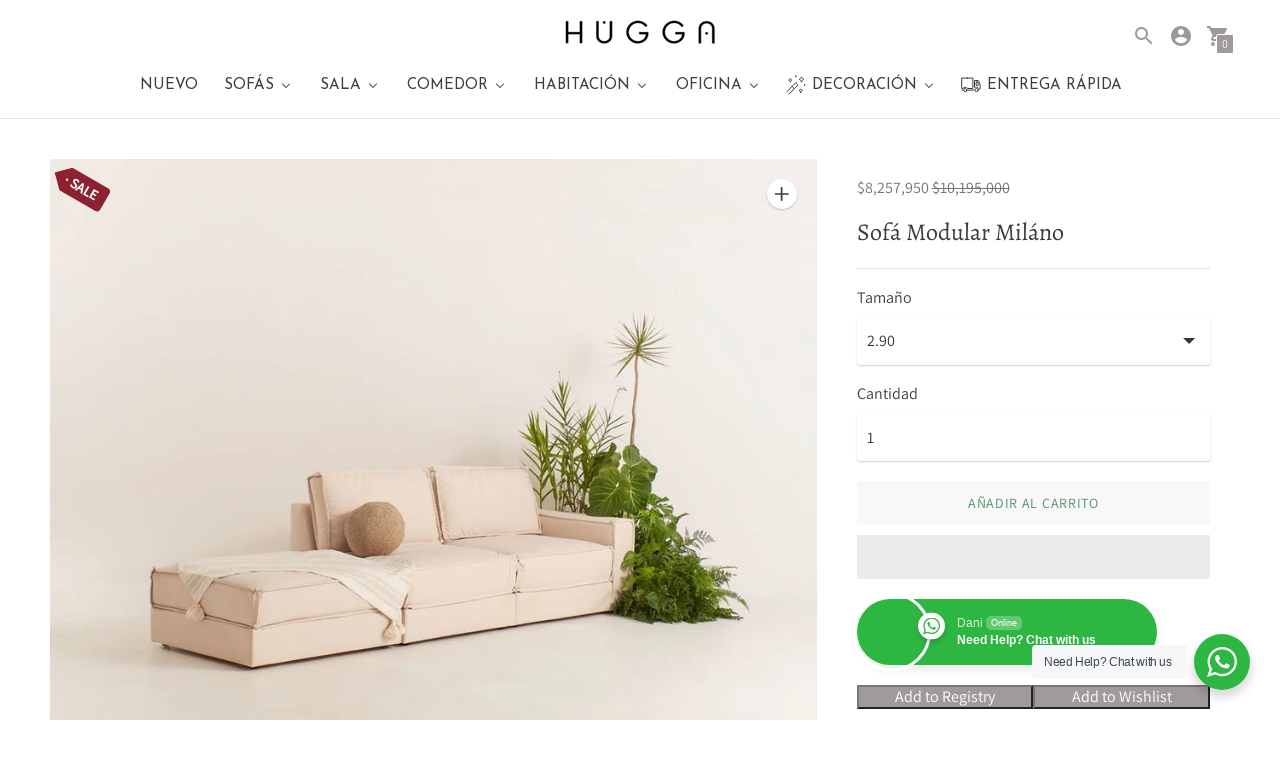

--- FILE ---
content_type: text/html; charset=utf-8
request_url: https://www.huggastore.com/products/sofa-modular-milan-tela-de-alta-tecnologia
body_size: 73689
content:
<!DOCTYPE html>

<!--
      ___                       ___           ___           ___
     /  /\                     /__/\         /  /\         /  /\
    /  /:/_                    \  \:\       /  /:/        /  /::\
   /  /:/ /\  ___     ___       \  \:\     /  /:/        /  /:/\:\
  /  /:/ /:/ /__/\   /  /\  ___  \  \:\   /  /:/  ___   /  /:/  \:\
 /__/:/ /:/  \  \:\ /  /:/ /__/\  \__\:\ /__/:/  /  /\ /__/:/ \__\:\
 \  \:\/:/    \  \:\  /:/  \  \:\ /  /:/ \  \:\ /  /:/ \  \:\ /  /:/
  \  \::/      \  \:\/:/    \  \:\  /:/   \  \:\  /:/   \  \:\  /:/
   \  \:\       \  \::/      \  \:\/:/     \  \:\/:/     \  \:\/:/
    \  \:\       \__\/        \  \::/       \  \::/       \  \::/
     \__\/                     \__\/         \__\/         \__\/

--------------------------------------------------------------------
#  Context v1.1.0
#  Documentation: https://help.fluorescent.co/context/
#  Purchase: https://themes.shopify.com/themes/context/
#  A product by Fluorescent: https://fluorescent.co/
--------------------------------------------------------------------

-->

<html class="no-js supports-no-cookies" lang='es'>
  <head>
    
<script src="https://cdnjs.cloudflare.com/ajax/libs/jquery/3.2.1/jquery.min.js"></script>


        <!-- Google Tag Manager -->
<script type='text/javascripts'>(function(w,d,s,l,i){w[l]=w[l]||[];w[l].push({'gtm.start':
new Date().getTime(),event:'gtm.js'});var f=d.getElementsByTagName(s)[0],
j=d.createElement(s),dl=l!='dataLayer'?'&l='+l:'';j.async=true;j.src=
'https://www.googletagmanager.com/gtm.js?id='+i+dl;f.parentNode.insertBefore(j,f);
})(window,document,'script','dataLayer','GTM-TKKSJSM');</script>
<!-- End Google Tag Manager -->
    <meta charset='utf-8'>
    <meta name='viewport' content='width=device-width,initial-scale=1'>
    <meta name="facebook-domain-verification" content="k3sjce0l5edh1y654mamszapvzg0ot" />
    <meta name='theme-color' content="#a09b9a">
    <link rel="preconnect" href="https://cdn.shopify.com" crossorigin>
    <link rel='canonical' href='https://www.huggastore.com/products/sofa-modular-milan-tela-de-alta-tecnologia'><link rel="shortcut icon" href="//www.huggastore.com/cdn/shop/files/Monograma_Hugga_negro_solido_ce1aee98-48c8-4580-b82f-b8d08986f030_32x32.png?v=1613542332" type="image/png">
    <title>
      Sofá Modular Miláno
      
      
      
        &ndash; HUGGA
      
    </title>

    





  
  
  
  
  




<meta name="description" content="Un sofá modular acogedor, con tapicería Premium Aqua Clean (tela de lujo) preparado para cualquier accidente, niños y mascotas no serán un problema. Nuestro sofá seccional milano le da un aspecto acogedor a tus espacios. Nota: el tiempo de entrega es de 45 días hábiles. PARA ELEGIR EL COLOR COMUNICATE CON NOSOTROS. Par" />
<meta property="og:url" content="https://www.huggastore.com/products/sofa-modular-milan-tela-de-alta-tecnologia">
<meta property="og:site_name" content="HUGGA">
<meta property="og:type" content="product">
<meta property="og:title" content="Sofá Modular Miláno">
<meta property="og:description" content="Un sofá modular acogedor, con tapicería Premium Aqua Clean (tela de lujo) preparado para cualquier accidente, niños y mascotas no serán un problema. Nuestro sofá seccional milano le da un aspecto acogedor a tus espacios. Nota: el tiempo de entrega es de 45 días hábiles. PARA ELEGIR EL COLOR COMUNICATE CON NOSOTROS. Par">
<meta property="og:image" content="http://www.huggastore.com/cdn/shop/products/HUGGA35286_1024x.jpg?v=1667432083">
<meta property="og:image:secure_url" content="https://www.huggastore.com/cdn/shop/products/HUGGA35286_1024x.jpg?v=1667432083">
<meta property="og:price:amount" content="8,257,950">
<meta property="og:price:currency" content="COP">

<meta name="twitter:title" content="Sofá Modular Miláno">
<meta name="twitter:description" content="Un sofá modular acogedor, con tapicería Premium Aqua Clean (tela de lujo) preparado para cualquier accidente, niños y mascotas no serán un problema. Nuestro sofá seccional milano le da un aspecto acogedor a tus espacios. Nota: el tiempo de entrega es de 45 días hábiles. PARA ELEGIR EL COLOR COMUNICATE CON NOSOTROS. Par">
<meta name="twitter:card" content="summary_large_image">
<meta name="twitter:image" content="https://www.huggastore.com/cdn/shop/products/HUGGA35286_1024x.jpg?v=1667432083">
<meta name="twitter:image:width" content="480">
<meta name="twitter:image:height" content="480">


    

  <script data-src="//cdn.codeblackbelt.com/js/modules/frequently-bought-together/main.min.js?shop=huggastore.myshopify.com" defer></script>

    <script src="https://cdn.jsdelivr.net/npm/css-vars-ponyfill@1"></script>

    <script>
      document.documentElement.className = document.documentElement.className.replace('no-js', '');
      cssVars();

      window.theme = {
        version: 'v1.1.0',
        strings: {
          name: "HUGGA",
          addToCart: "Añadir al carrito",
          soldOut: "Agotado",
          unavailable: "No disponible",
          quickCartCheckout: "Finalizar compra",
          collection: {
            filter: "Filtro",
            sort: "Ordenar",
            apply: "Aplicar",
            show: "Mostrar",
            manual: "Destacados",
            price_ascending: "Precio, menor a mayor",
            price_descending: "Precio, mayor a menor",
            title_ascending: "A-Z",
            title_descending: "Z-A",
            created_ascending: "Más antiguo a más nuevo",
            created_descending: "Más nuevo a más antiguo a ",
            best_selling: "Más vendidos",
          },

          cart: {
            general: {
              currency: "Moneda",
              empty: "Su carrito está vacío."
            }
          },
          general: {
            menu: {
              logout: "Cerrar sesión",
              login_register: "Iniciar sesión \/ Registrarse"
            },
            products: {
              recently_viewed: "visto recientemente",
              no_recently_viewed: "No hay artículos vistos recientemente."
            },
            search: {
              search: "Buscar",
              no_results: "Lo sentimos, no hay resultados",
              placeholder: "¿Qué estás buscando?",
              quick_search: "Búsqueda rápida",
              quick_search_results: {
                one: "Resultado",
                other: "Resultados"
              },
              submit: "Enviar"
            }
          },
          products: {
            product: {
              view: "Ver el producto completo"
            }
          },
          layout: {
            cart: {
              title: "Carrito"
            }
          }
        },
        moneyFormat: "${{ amount_no_decimals }}"
      }

      
    </script>

    <style>@font-face {
  font-family: Alegreya;
  font-weight: 700;
  font-style: normal;
  src: url("//www.huggastore.com/cdn/fonts/alegreya/alegreya_n7.94acea1149930a7b242e750715301e9002cdbb09.woff2") format("woff2"),
       url("//www.huggastore.com/cdn/fonts/alegreya/alegreya_n7.44924b4ad31cd43b056fd2b37a197352574886fd.woff") format("woff");
}


  @font-face {
  font-family: Alegreya;
  font-weight: 400;
  font-style: normal;
  src: url("//www.huggastore.com/cdn/fonts/alegreya/alegreya_n4.9d59d35c9865f13cc7223c9847768350c0c7301a.woff2") format("woff2"),
       url("//www.huggastore.com/cdn/fonts/alegreya/alegreya_n4.a883043573688913d15d350b7a40349399b2ef99.woff") format("woff");
}

  @font-face {
  font-family: Alegreya;
  font-weight: 500;
  font-style: normal;
  src: url("//www.huggastore.com/cdn/fonts/alegreya/alegreya_n5.c8117fcafde40aec574fccc47c714183c67f21d2.woff2") format("woff2"),
       url("//www.huggastore.com/cdn/fonts/alegreya/alegreya_n5.e801e4581609b8be8eafbd913614dbf5dee5e150.woff") format("woff");
}

  @font-face {
  font-family: Alegreya;
  font-weight: 400;
  font-style: italic;
  src: url("//www.huggastore.com/cdn/fonts/alegreya/alegreya_i4.8dee6f2ed2ce33b7dc66259131d71ed090011461.woff2") format("woff2"),
       url("//www.huggastore.com/cdn/fonts/alegreya/alegreya_i4.f1e64827a79062bc46c078ea2821c6711f0f09ad.woff") format("woff");
}


  @font-face {
  font-family: Assistant;
  font-weight: 400;
  font-style: normal;
  src: url("//www.huggastore.com/cdn/fonts/assistant/assistant_n4.9120912a469cad1cc292572851508ca49d12e768.woff2") format("woff2"),
       url("//www.huggastore.com/cdn/fonts/assistant/assistant_n4.6e9875ce64e0fefcd3f4446b7ec9036b3ddd2985.woff") format("woff");
}

  @font-face {
  font-family: Assistant;
  font-weight: 500;
  font-style: normal;
  src: url("//www.huggastore.com/cdn/fonts/assistant/assistant_n5.26caedc0c0f332f957d0fb6b24adee050844cce5.woff2") format("woff2"),
       url("//www.huggastore.com/cdn/fonts/assistant/assistant_n5.d09f0488bf8aadd48534c94ac3f185fbc9ddb168.woff") format("woff");
}

  
  

  :root {
    --color-accent: #a09b9a;
    --color-text: #3d3d3d;
    --color-text-meta: #757575;
    --color-button-text: #ffffff;
    --color-bg: #ffffff;
    --color-border: #e2e2e2;
    --color-input: #ffffff;
    --color-input-text: #363636;
    --color-secondary-button: #f8f8f8;
    --color-secondary-button-text: #50906c;
    --color-sale-badge: #b6534c;
    --color-success-message: #82b875;
    --color-error-message: #b6534c;

    --color-header-text: #363636;
    --color-header-bg: #ffffff;
    --color-header-border: #e2e2e2;
    --color-header-icon: #9a9a9a;

    --color-contrast-text: #363636;
    --color-contrast-text-meta: #707070;
    --color-contrast-bg: #f7f5f5;
    --color-contrast-border: #e2e2e2;
    --color-contrast-input: #ffffff;
    --color-contrast-input-text: #363636;

    --color-navigation-text: #ffffff;
    --color-navigation-text-meta: #6c9384;
    --color-navigation-bg: #354b42;
    --color-navigation-border: #506a5f;
    --color-navigation-feature: #26352f;

    --color-drawer-text: #ffffff;
    --color-drawer-text-meta: #8a8a8a;
    --color-drawer-bg: #212121;
    --color-drawer-border: #434343;

    --color-footer-text: #ffffff;
    --color-footer-text-meta: #cfeee2;
    --color-footer-bg: #2f4b40;
    --color-footer-border: #4b655b;
    --color-footer-input: #ffffff;
    --color-footer-input-text: #777777;

    --color-bg-overlay: rgba(61, 61, 61, 0.25);
    --color-transparent-body: rgba(61, 61, 61, 0.5);

    --font-logo: Alegreya, serif;
    --font-logo-weight: 700;
    --font-logo-style: normal;

    --font-heading: Alegreya, serif;
    --font-heading-weight: 400;
    --font-heading-style: normal;
    --font-heading-bold-weight: 500;

    --font-body: Assistant, sans-serif;
    --font-body-weight: 400;
    --font-body-style: normal;
    --font-body-bold-weight: 500;

    --font-size-body-extra-small: 12px;
    --font-size-body-small: 14px;
    --font-size-body-base: 16px;
    --font-size-body-large: 18px;
    --font-size-body-extra-large: 21px;

    --font-size-heading-display: 36px;
    --font-size-heading-1: 24px;
    --font-size-heading-2: 21px;
    --font-size-heading-3: 18px;
  }
</style>
    <link href="//www.huggastore.com/cdn/shop/t/16/assets/index.css?v=34521799048526366061636722754" rel="stylesheet" type="text/css" media="all" />

    
   
     <script>window.performance && window.performance.mark && window.performance.mark('shopify.content_for_header.start');</script><meta name="google-site-verification" content="CZcqXW4FFMtfVUskynivsFRC1n2oSS-tWoMdDURnNcU">
<meta name="google-site-verification" content="3RrspDnlf2Ptn5G-anGxcG4XvO_se_eMdliOuom0Ur4">
<meta name="facebook-domain-verification" content="7j27yha0evbqi9qrzurpchw6g8ipmc">
<meta name="facebook-domain-verification" content="k3sjce0l5edh1y654mamszapvzg0ot">
<meta id="shopify-digital-wallet" name="shopify-digital-wallet" content="/23099391/digital_wallets/dialog">
<meta name="shopify-checkout-api-token" content="5208330bd44b0c947cf0835a24c56ad7">
<meta id="in-context-paypal-metadata" data-shop-id="23099391" data-venmo-supported="false" data-environment="production" data-locale="es_ES" data-paypal-v4="true" data-currency="COP">
<link rel="alternate" type="application/json+oembed" href="https://www.huggastore.com/products/sofa-modular-milan-tela-de-alta-tecnologia.oembed">
<script async="async" data-src="/checkouts/internal/preloads.js?locale=es-CO"></script>
<script id="shopify-features" type="application/json">{"accessToken":"5208330bd44b0c947cf0835a24c56ad7","betas":["rich-media-storefront-analytics"],"domain":"www.huggastore.com","predictiveSearch":true,"shopId":23099391,"locale":"es"}</script>
<script>var Shopify = Shopify || {};
Shopify.shop = "huggastore.myshopify.com";
Shopify.locale = "es";
Shopify.currency = {"active":"COP","rate":"1.0"};
Shopify.country = "CO";
Shopify.theme = {"name":"Context","id":96407322668,"schema_name":"Context","schema_version":"1.1.0","theme_store_id":870,"role":"main"};
Shopify.theme.handle = "null";
Shopify.theme.style = {"id":null,"handle":null};
Shopify.cdnHost = "www.huggastore.com/cdn";
Shopify.routes = Shopify.routes || {};
Shopify.routes.root = "/";</script>
<script type="module">!function(o){(o.Shopify=o.Shopify||{}).modules=!0}(window);</script>
<script>!function(o){function n(){var o=[];function n(){o.push(Array.prototype.slice.apply(arguments))}return n.q=o,n}var t=o.Shopify=o.Shopify||{};t.loadFeatures=n(),t.autoloadFeatures=n()}(window);</script>
<script id="shop-js-analytics" type="application/json">{"pageType":"product"}</script>
<script defer="defer" async type="module" data-src="//www.huggastore.com/cdn/shopifycloud/shop-js/modules/v2/client.init-shop-cart-sync_BFpxDrjM.es.esm.js"></script>
<script defer="defer" async type="module" data-src="//www.huggastore.com/cdn/shopifycloud/shop-js/modules/v2/chunk.common_CnP21gUX.esm.js"></script>
<script defer="defer" async type="module" data-src="//www.huggastore.com/cdn/shopifycloud/shop-js/modules/v2/chunk.modal_D61HrJrg.esm.js"></script>
<script type="module">
  await import("//www.huggastore.com/cdn/shopifycloud/shop-js/modules/v2/client.init-shop-cart-sync_BFpxDrjM.es.esm.js");
await import("//www.huggastore.com/cdn/shopifycloud/shop-js/modules/v2/chunk.common_CnP21gUX.esm.js");
await import("//www.huggastore.com/cdn/shopifycloud/shop-js/modules/v2/chunk.modal_D61HrJrg.esm.js");

  window.Shopify.SignInWithShop?.initShopCartSync?.({"fedCMEnabled":true,"windoidEnabled":true});

</script>
<script>(function() {
  var isLoaded = false;
  function asyncLoad() {
    if (isLoaded) return;
    isLoaded = true;
    var urls = ["https:\/\/sdks.automizely.com\/conversions\/v1\/conversions.js?app_connection_id=bd1b1b1818a44b3893bff5ca88b48f4b\u0026mapped_org_id=1020a3084674f5b1071ccd7c25ca6f28_v1\u0026shop=huggastore.myshopify.com","https:\/\/cdn-bundler.nice-team.net\/app\/js\/bundler.js?shop=huggastore.myshopify.com","https:\/\/cdn.hextom.com\/js\/quickannouncementbar.js?shop=huggastore.myshopify.com"];
    for (var i = 0; i < urls.length; i++) {
      var s = document.createElement('script');
      s.type = 'text/javascript';
      s.async = true;
      s.src = urls[i];
      var x = document.getElementsByTagName('script')[0];
      x.parentNode.insertBefore(s, x);
    }
  };
  document.addEventListener('StartAsyncLoading',function(event){asyncLoad();});if(window.attachEvent) {
    window.attachEvent('onload', function(){});
  } else {
    window.addEventListener('load', function(){}, false);
  }
})();</script>
<script id="__st">var __st={"a":23099391,"offset":-18000,"reqid":"650af25f-f3aa-4fda-ad77-20650a0751aa-1769850733","pageurl":"www.huggastore.com\/products\/sofa-modular-milan-tela-de-alta-tecnologia","u":"a0b9e079cc7a","p":"product","rtyp":"product","rid":7873048477949};</script>
<script>window.ShopifyPaypalV4VisibilityTracking = true;</script>
<script id="captcha-bootstrap">!function(){'use strict';const t='contact',e='account',n='new_comment',o=[[t,t],['blogs',n],['comments',n],[t,'customer']],c=[[e,'customer_login'],[e,'guest_login'],[e,'recover_customer_password'],[e,'create_customer']],r=t=>t.map((([t,e])=>`form[action*='/${t}']:not([data-nocaptcha='true']) input[name='form_type'][value='${e}']`)).join(','),a=t=>()=>t?[...document.querySelectorAll(t)].map((t=>t.form)):[];function s(){const t=[...o],e=r(t);return a(e)}const i='password',u='form_key',d=['recaptcha-v3-token','g-recaptcha-response','h-captcha-response',i],f=()=>{try{return window.sessionStorage}catch{return}},m='__shopify_v',_=t=>t.elements[u];function p(t,e,n=!1){try{const o=window.sessionStorage,c=JSON.parse(o.getItem(e)),{data:r}=function(t){const{data:e,action:n}=t;return t[m]||n?{data:e,action:n}:{data:t,action:n}}(c);for(const[e,n]of Object.entries(r))t.elements[e]&&(t.elements[e].value=n);n&&o.removeItem(e)}catch(o){console.error('form repopulation failed',{error:o})}}const l='form_type',E='cptcha';function T(t){t.dataset[E]=!0}const w=window,h=w.document,L='Shopify',v='ce_forms',y='captcha';let A=!1;((t,e)=>{const n=(g='f06e6c50-85a8-45c8-87d0-21a2b65856fe',I='https://cdn.shopify.com/shopifycloud/storefront-forms-hcaptcha/ce_storefront_forms_captcha_hcaptcha.v1.5.2.iife.js',D={infoText:'Protegido por hCaptcha',privacyText:'Privacidad',termsText:'Términos'},(t,e,n)=>{const o=w[L][v],c=o.bindForm;if(c)return c(t,g,e,D).then(n);var r;o.q.push([[t,g,e,D],n]),r=I,A||(h.body.append(Object.assign(h.createElement('script'),{id:'captcha-provider',async:!0,src:r})),A=!0)});var g,I,D;w[L]=w[L]||{},w[L][v]=w[L][v]||{},w[L][v].q=[],w[L][y]=w[L][y]||{},w[L][y].protect=function(t,e){n(t,void 0,e),T(t)},Object.freeze(w[L][y]),function(t,e,n,w,h,L){const[v,y,A,g]=function(t,e,n){const i=e?o:[],u=t?c:[],d=[...i,...u],f=r(d),m=r(i),_=r(d.filter((([t,e])=>n.includes(e))));return[a(f),a(m),a(_),s()]}(w,h,L),I=t=>{const e=t.target;return e instanceof HTMLFormElement?e:e&&e.form},D=t=>v().includes(t);t.addEventListener('submit',(t=>{const e=I(t);if(!e)return;const n=D(e)&&!e.dataset.hcaptchaBound&&!e.dataset.recaptchaBound,o=_(e),c=g().includes(e)&&(!o||!o.value);(n||c)&&t.preventDefault(),c&&!n&&(function(t){try{if(!f())return;!function(t){const e=f();if(!e)return;const n=_(t);if(!n)return;const o=n.value;o&&e.removeItem(o)}(t);const e=Array.from(Array(32),(()=>Math.random().toString(36)[2])).join('');!function(t,e){_(t)||t.append(Object.assign(document.createElement('input'),{type:'hidden',name:u})),t.elements[u].value=e}(t,e),function(t,e){const n=f();if(!n)return;const o=[...t.querySelectorAll(`input[type='${i}']`)].map((({name:t})=>t)),c=[...d,...o],r={};for(const[a,s]of new FormData(t).entries())c.includes(a)||(r[a]=s);n.setItem(e,JSON.stringify({[m]:1,action:t.action,data:r}))}(t,e)}catch(e){console.error('failed to persist form',e)}}(e),e.submit())}));const S=(t,e)=>{t&&!t.dataset[E]&&(n(t,e.some((e=>e===t))),T(t))};for(const o of['focusin','change'])t.addEventListener(o,(t=>{const e=I(t);D(e)&&S(e,y())}));const B=e.get('form_key'),M=e.get(l),P=B&&M;t.addEventListener('DOMContentLoaded',(()=>{const t=y();if(P)for(const e of t)e.elements[l].value===M&&p(e,B);[...new Set([...A(),...v().filter((t=>'true'===t.dataset.shopifyCaptcha))])].forEach((e=>S(e,t)))}))}(h,new URLSearchParams(w.location.search),n,t,e,['guest_login'])})(!0,!0)}();</script>
<script integrity="sha256-4kQ18oKyAcykRKYeNunJcIwy7WH5gtpwJnB7kiuLZ1E=" data-source-attribution="shopify.loadfeatures" defer="defer" data-src="//www.huggastore.com/cdn/shopifycloud/storefront/assets/storefront/load_feature-a0a9edcb.js" crossorigin="anonymous"></script>
<script data-source-attribution="shopify.dynamic_checkout.dynamic.init">var Shopify=Shopify||{};Shopify.PaymentButton=Shopify.PaymentButton||{isStorefrontPortableWallets:!0,init:function(){window.Shopify.PaymentButton.init=function(){};var t=document.createElement("script");t.data-src="https://www.huggastore.com/cdn/shopifycloud/portable-wallets/latest/portable-wallets.es.js",t.type="module",document.head.appendChild(t)}};
</script>
<script data-source-attribution="shopify.dynamic_checkout.buyer_consent">
  function portableWalletsHideBuyerConsent(e){var t=document.getElementById("shopify-buyer-consent"),n=document.getElementById("shopify-subscription-policy-button");t&&n&&(t.classList.add("hidden"),t.setAttribute("aria-hidden","true"),n.removeEventListener("click",e))}function portableWalletsShowBuyerConsent(e){var t=document.getElementById("shopify-buyer-consent"),n=document.getElementById("shopify-subscription-policy-button");t&&n&&(t.classList.remove("hidden"),t.removeAttribute("aria-hidden"),n.addEventListener("click",e))}window.Shopify?.PaymentButton&&(window.Shopify.PaymentButton.hideBuyerConsent=portableWalletsHideBuyerConsent,window.Shopify.PaymentButton.showBuyerConsent=portableWalletsShowBuyerConsent);
</script>
<script>
  function portableWalletsCleanup(e){e&&e.src&&console.error("Failed to load portable wallets script "+e.src);var t=document.querySelectorAll("shopify-accelerated-checkout .shopify-payment-button__skeleton, shopify-accelerated-checkout-cart .wallet-cart-button__skeleton"),e=document.getElementById("shopify-buyer-consent");for(let e=0;e<t.length;e++)t[e].remove();e&&e.remove()}function portableWalletsNotLoadedAsModule(e){e instanceof ErrorEvent&&"string"==typeof e.message&&e.message.includes("import.meta")&&"string"==typeof e.filename&&e.filename.includes("portable-wallets")&&(window.removeEventListener("error",portableWalletsNotLoadedAsModule),window.Shopify.PaymentButton.failedToLoad=e,"loading"===document.readyState?document.addEventListener("DOMContentLoaded",window.Shopify.PaymentButton.init):window.Shopify.PaymentButton.init())}window.addEventListener("error",portableWalletsNotLoadedAsModule);
</script>

<script type="module" data-src="https://www.huggastore.com/cdn/shopifycloud/portable-wallets/latest/portable-wallets.es.js" onError="portableWalletsCleanup(this)" crossorigin="anonymous"></script>
<script nomodule>
  document.addEventListener("DOMContentLoaded", portableWalletsCleanup);
</script>

<link id="shopify-accelerated-checkout-styles" rel="stylesheet" media="screen" href="https://www.huggastore.com/cdn/shopifycloud/portable-wallets/latest/accelerated-checkout-backwards-compat.css" crossorigin="anonymous">
<style id="shopify-accelerated-checkout-cart">
        #shopify-buyer-consent {
  margin-top: 1em;
  display: inline-block;
  width: 100%;
}

#shopify-buyer-consent.hidden {
  display: none;
}

#shopify-subscription-policy-button {
  background: none;
  border: none;
  padding: 0;
  text-decoration: underline;
  font-size: inherit;
  cursor: pointer;
}

#shopify-subscription-policy-button::before {
  box-shadow: none;
}

      </style>

<script>window.performance && window.performance.mark && window.performance.mark('shopify.content_for_header.end');</script>        
  
     
        <link data-href="//www.huggastore.com/cdn/shop/t/16/assets/paymentfont.scss.css?v=62046074899766097531769528132" rel="stylesheet" type="text/css" media="all" />
      

  <script>
        window.zoorixCartData = {
          currency: "COP",
          currency_symbol: "$",
          
          original_total_price: 0,
          total_discount: 0,
          item_count: 0,
          items: [
              
          ]
       	  
        }
        window.Zoorix = window.Zoorix || {};
        window.Zoorix.moneyFormat = "${{ amount_no_decimals }}";
        window.Zoorix.moneyFormatWithCurrency = "${{ amount_no_decimals }} COP";
</script>
    

    
    <!-- Hotjar Tracking Code for www.huggastore.com -->
<script type='text/javascripts'>
    (function(h,o,t,j,a,r){
        h.hj=h.hj||function(){(h.hj.q=h.hj.q||[]).push(arguments)};
        h._hjSettings={hjid:2008561,hjsv:6};
        a=o.getElementsByTagName('head')[0];
        r=o.createElement('script');r.async=1;
        r.src=t+h._hjSettings.hjid+j+h._hjSettings.hjsv;
        a.appendChild(r);
    })(window,document,'https://static.hotjar.com/c/hotjar-','.js?sv=');
</script>
    
    
    <!-- Facebook Pixel Code -->
<script type='text/javascripts'>
!function(f,b,e,v,n,t,s)
{if(f.fbq)return;n=f.fbq=function(){n.callMethod?
n.callMethod.apply(n,arguments):n.queue.push(arguments)};
if(!f._fbq)f._fbq=n;n.push=n;n.loaded=!0;n.version='2.0';
n.queue=[];t=b.createElement(e);t.async=!0;
t.src=v;s=b.getElementsByTagName(e)[0];
s.parentNode.insertBefore(t,s)}(window, document,'script',
'https://connect.facebook.net/en_US/fbevents.js');
fbq('init', '1773782429445022');
fbq('track', 'PageView');
</script>
<noscript><img height="1" width="1" style="display:none"
src="https://www.facebook.com/tr?id=1773782429445022&ev=PageView&noscript=1"
/></noscript>
<!-- End Facebook Pixel Code -->
    









 
 <link href="//www.huggastore.com/cdn/shop/t/16/assets/customized-styles.css?v=6364" rel="stylesheet" type="text/css" media="all" />  <link rel="stylesheet" href="//www.huggastore.com/cdn/shop/t/16/assets/seedgrow-whatsapp-style.css?v=32773064774679945221679430883">
  <!-- "snippets/shogun-head.liquid" was not rendered, the associated app was uninstalled -->
<!-- BEGIN app block: shopify://apps/buddha-mega-menu-navigation/blocks/megamenu/dbb4ce56-bf86-4830-9b3d-16efbef51c6f -->
<script>
        var productImageAndPrice = [],
            collectionImages = [],
            articleImages = [],
            mmLivIcons = true,
            mmFlipClock = false,
            mmFixesUseJquery = false,
            mmNumMMI = 8,
            mmSchemaTranslation = {},
            mmMenuStrings =  {"menuStrings":{"default":{"NUEVO":"NUEVO","SOFÁS":"SOFÁS","Sofá 2 Puestos":"Sofá 2 Puestos","Sofá 3 Puestos":"Sofá 3 Puestos","Sofá  Seccionales":"Sofá  Seccionales","Sofá  modulares":"Sofá  modulares","Sofá Cama":"Sofá Cama","Sofá  de Exterior":"Sofá  de Exterior","Lounge and Day Bed":"Lounge and Day Bed","SALA":"SALA","Sillas":"Sillas","Poltronas":"Poltronas","Mesas de Centro":"Mesas de Centro","Mesas Auxiliares":"Mesas Auxiliares","Consolas":"Consolas","Sofás":"Sofás","Espejos":"Espejos","Cojines":"Cojines","Mantas":"Mantas","COMEDOR":"COMEDOR","Mesas de Comedor":"Mesas de Comedor","Sillas de Comedor":"Sillas de Comedor","Bar ":"Bar ","Silla de barra":"Silla de barra","HABITACIÓN":"HABITACIÓN","Cama":"Cama","Cama base ":"Cama base ","Espaldares":"Espaldares","Cabeceros":"Cabeceros","Mesas de Noche":"Mesas de Noche","Lámparas":"Lámparas","OFICINA":"OFICINA","Escritorios":"Escritorios","Sillas de Escritorio":"Sillas de Escritorio","Bibliotecas":"Bibliotecas","Relojes":"Relojes","Organizadores":"Organizadores","DECORACIÓN":"DECORACIÓN","Alfombras":"Alfombras","CON DISEÑO":"CON DISEÑO","RAYAS":"RAYAS","FAUX FUR":"FAUX FUR","UNITONO":"UNITONO","Accesorios":"Accesorios","BANDEJAS":"BANDEJAS","CANASTOS":"CANASTOS","ACCESORIOS PARA LA MESA":"ACCESORIOS PARA LA MESA","PORTA VELAS":"PORTA VELAS","JARDINERAS":"JARDINERAS","Cuadros":"Cuadros","Papel de tapiz":"Papel de tapiz","Libros":"Libros","ENTREGA RÁPIDA":"ENTREGA RÁPIDA"}},"additional":{"default":{"NEW":"NEW","SALE":"SALE","HOT":"HOT"}}} ,
            mmShopLocale = "es",
            mmShopLocaleCollectionsRoute = "/collections",
            mmSchemaDesignJSON = [{"action":"menu-select","value":"main-menu"},{"action":"design","setting":"tree_sub_direction","value":"set_tree_right"},{"action":"design","setting":"vertical_font_size","value":"12px"},{"action":"design","setting":"font_family","value":"Josefin Sans"},{"action":"design","setting":"vertical_link_hover_color","value":"#0da19a"},{"action":"design","setting":"vertical_link_color","value":"#ffffff"},{"action":"design","setting":"vertical_text_color","value":"#ffffff"},{"action":"design","setting":"text_color","value":"#222222"},{"action":"design","setting":"button_text_color","value":"#ffffff"},{"action":"design","setting":"button_text_hover_color","value":"#ffffff"},{"action":"design","setting":"background_color","value":"#ffffff"},{"action":"design","setting":"background_hover_color","value":"#f9f9f9"},{"action":"design","setting":"link_color","value":"#4e4e4e"},{"action":"design","setting":"button_background_color","value":"#0da19a"},{"action":"design","setting":"link_hover_color","value":"#0da19a"},{"action":"design","setting":"button_background_hover_color","value":"#0d8781"},{"action":"design","setting":"font_size","value":"13px"},{"action":"design","setting":"text_color","value":"#222222"},{"action":"design","setting":"vertical_text_color","value":"#ffffff"},{"action":"design","setting":"vertical_link_color","value":"#ffffff"},{"action":"design","setting":"vertical_link_hover_color","value":"#000000"}],
            mmDomChangeSkipUl = "",
            buddhaMegaMenuShop = "huggastore.myshopify.com",
            mmWireframeCompression = "0",
            mmExtensionAssetUrl = "https://cdn.shopify.com/extensions/019abe06-4a3f-7763-88da-170e1b54169b/mega-menu-151/assets/";var bestSellersHTML = '';var newestProductsHTML = '';var buddhaLivIcons={"magic.svg":"<svg xmlns=\"http:\/\/www.w3.org\/2000\/svg\" xmlns:xlink=\"http:\/\/www.w3.org\/1999\/xlink\" version=\"1.1\" viewBox=\"0 0 60 60\" xml:space=\"preserve\" data-animoptions=\"{'duration':'1.2', 'repeat':'0', 'repeatDelay':'0'}\">\n\t<g class=\"lievo-main\">\n\t\t<g class=\"lievo-filledicon lievo-lineicon\">\n\t\t\t<defs>\n\t\t\t\t<clipPath id=\"livicon_magic_fl\">\n\t\t\t\t\t<rect class=\"lievo-donotdraw lievo-nohovercolor lievo-nohoverstroke\" x=\"6\" y=\"-6\" width=\"60\" height=\"60\"\/>\n\t\t\t\t<\/clipPath>\n\t\t\t<\/defs>\n\t\t\t<g clip-path=\"url(#livicon_magic_fl)\">\n\t\t\t\t<g data-animdata=\"\n\t\t\t\t\t{\n\t\t\t\t\t\t'steps':[\n\t\t\t\t\t\t\t{\n\t\t\t\t\t\t\t\t'duration':'3',\n\t\t\t\t\t\t\t\t'position':'0',\n\t\t\t\t\t\t\t\t'vars':{\n\t\t\t\t\t\t\t\t\t'rotation':'-=10',\n\t\t\t\t\t\t\t\t\t'transformOrigin':'left bottom',\n\t\t\t\t\t\t\t\t\t'ease':'Power1.easeOut'\n\t\t\t\t\t\t\t\t}\n\t\t\t\t\t\t\t},\n\t\t\t\t\t\t\t{\n\t\t\t\t\t\t\t\t'duration':'1',\n\t\t\t\t\t\t\t\t'vars':{\n\t\t\t\t\t\t\t\t\t'rotation':'0',\n\t\t\t\t\t\t\t\t\t'ease':'Power1.easeIn'\n\t\t\t\t\t\t\t\t}\n\t\t\t\t\t\t\t}\n\t\t\t\t\t\t]\n\t\t\t\t\t}\n\t\t\t\t\">\n\t\t\t\t\t<path fill=\"#F1C40F\" stroke=\"#F39C12\" stroke-width=\"2\" stroke-linecap=\"square\" stroke-miterlimit=\"10\" d=\"M20.15,34.19L29.34,25c0,0,1.41,0,3.54,2.12S35,30.66,35,30.66l-9.19,9.19\"\/>\n\t\t\t\t\t<path fill=\"#34495E\" stroke=\"#34495E\" stroke-width=\"2\" stroke-linecap=\"square\" stroke-miterlimit=\"10\" d=\"M-1.06,66.72l-5.66-5.66l26.87-26.87c0,0,1.41,0,3.54,2.12s2.12,3.54,2.12,3.54L-1.06,66.72z\"\/>\n\t\t\t\t<\/g>\n\t\t\t<\/g>\n\t\t<\/g>\n\n\t\t<g class=\"lievo-solidicon\">\n\t\t\t<defs>\n\t\t\t\t<clipPath id=\"livicon_magic_s\">\n\t\t\t\t\t<rect class=\"lievo-donotdraw lievo-nohovercolor lievo-nohoverstroke\" x=\"6\" y=\"-6\" width=\"60\" height=\"60\"\/>\n\t\t\t\t<\/clipPath>\n\t\t\t<\/defs>\n\t\t\t<g clip-path=\"url(#livicon_magic_s)\">\n\t\t\t\t<g data-animdata=\"\n\t\t\t\t\t{\n\t\t\t\t\t\t'steps':[\n\t\t\t\t\t\t\t{\n\t\t\t\t\t\t\t\t'duration':'3',\n\t\t\t\t\t\t\t\t'position':'0',\n\t\t\t\t\t\t\t\t'vars':{\n\t\t\t\t\t\t\t\t\t'rotation':'-=10',\n\t\t\t\t\t\t\t\t\t'transformOrigin':'left bottom',\n\t\t\t\t\t\t\t\t\t'ease':'Power1.easeOut'\n\t\t\t\t\t\t\t\t}\n\t\t\t\t\t\t\t},\n\t\t\t\t\t\t\t{\n\t\t\t\t\t\t\t\t'duration':'1',\n\t\t\t\t\t\t\t\t'vars':{\n\t\t\t\t\t\t\t\t\t'rotation':'0',\n\t\t\t\t\t\t\t\t\t'ease':'Power1.easeIn'\n\t\t\t\t\t\t\t\t}\n\t\t\t\t\t\t\t}\n\t\t\t\t\t\t]\n\t\t\t\t\t}\n\t\t\t\t\">\n\t\t\t\t\t<path fill=\"none\" stroke=\"#34495E\" stroke-width=\"2\" stroke-linecap=\"square\" stroke-miterlimit=\"10\" d=\"M20.15,34.19L29.34,25c0,0,1.41,0,3.54,2.12S35,30.66,35,30.66l-9.19,9.19\"\/>\n\t\t\t\t\t<path fill=\"#34495E\" stroke=\"#34495E\" stroke-width=\"2\" stroke-linecap=\"square\" stroke-miterlimit=\"10\" d=\"M-1.06,66.72l-5.66-5.66l26.87-26.87c0,0,1.41,0,3.54,2.12s2.12,3.54,2.12,3.54L-1.06,66.72z\"\/>\n\t\t\t\t<\/g>\n\t\t\t<\/g>\n\t\t<\/g>\n\n\t\t<g class=\"lievo-common\">\n\t\t\t<path class=\"lievo-altstroke\" fill=\"#FDE3A7\" stroke=\"#F9BF3B\" stroke-width=\"2\" stroke-linecap=\"square\" stroke-miterlimit=\"10\" d=\"M16,22c0,0-0.4-1.2-1.6-2.4C13.2,18.4,12,18,12,18s1.2-0.4,2.4-1.6C15.6,15.2,16,14,16,14s0.4,1.2,1.6,2.4C18.8,17.6,20,18,20,18s-1.2,0.4-2.4,1.6C16.4,20.8,16,22,16,22z\" data-animdata=\"\n\t\t\t\t{\n\t\t\t\t\t'steps':[\n\t\t\t\t\t\t{\n\t\t\t\t\t\t\t'duration':'3',\n\t\t\t\t\t\t\t'position':'0',\n\t\t\t\t\t\t\t'vars':{\n\t\t\t\t\t\t\t\t'rotation':'+=180',\n\t\t\t\t\t\t\t\t'scale':'2',\n\t\t\t\t\t\t\t\t'opacity':'0',\n\t\t\t\t\t\t\t\t'transformOrigin':'center center',\n\t\t\t\t\t\t\t\t'x':'-=8',\n\t\t\t\t\t\t\t\t'y':'-=8',\n\t\t\t\t\t\t\t\t'ease':'Power1.easeOut'\n\t\t\t\t\t\t\t}\n\t\t\t\t\t\t},\n\t\t\t\t\t\t{\n\t\t\t\t\t\t\t'duration':'0',\n\t\t\t\t\t\t\t'vars':{\n\t\t\t\t\t\t\t\t'rotation':'-=360',\n\t\t\t\t\t\t\t\t'scale':'0.5',\n\t\t\t\t\t\t\t\t'x':'+=16',\n\t\t\t\t\t\t\t\t'y':'+=16'\n\t\t\t\t\t\t\t}\n\t\t\t\t\t\t},\n\t\t\t\t\t\t{\n\t\t\t\t\t\t\t'duration':'2',\n\t\t\t\t\t\t\t'position':'+=1',\n\t\t\t\t\t\t\t'vars':{\n\t\t\t\t\t\t\t\t'rotation':'0',\n\t\t\t\t\t\t\t\t'opacity':'1',\n\t\t\t\t\t\t\t\t'scale':'1',\n\t\t\t\t\t\t\t\t'x':'0',\n\t\t\t\t\t\t\t\t'y':'0'\n\t\t\t\t\t\t\t}\n\t\t\t\t\t\t}\n\t\t\t\t\t]\n\t\t\t\t}\n\t\t\t\"\/>\n\t\t\t<path class=\"lievo-altstroke\" fill=\"#FDE3A7\" stroke=\"#F9BF3B\" stroke-width=\"2\" stroke-linecap=\"square\" stroke-miterlimit=\"10\" d=\"M30,9c0,0-0.1-0.3-0.4-0.6C29.3,8.1,29,8,29,8s0.3-0.1,0.6-0.4C29.9,7.3,30,7,30,7s0.1,0.3,0.4,0.6C30.7,7.9,31,8,31,8s-0.3,0.1-0.6,0.4C30.1,8.7,30,9,30,9z\" data-animdata=\"\n\t\t\t\t{\n\t\t\t\t\t'steps':[\n\t\t\t\t\t\t{\n\t\t\t\t\t\t\t'duration':'3',\n\t\t\t\t\t\t\t'position':'0',\n\t\t\t\t\t\t\t'vars':{\n\t\t\t\t\t\t\t\t'rotation':'+=180',\n\t\t\t\t\t\t\t\t'scale':'2',\n\t\t\t\t\t\t\t\t'opacity':'0',\n\t\t\t\t\t\t\t\t'transformOrigin':'center center',\n\t\t\t\t\t\t\t\t'y':'-=8',\n\t\t\t\t\t\t\t\t'ease':'Power1.easeOut'\n\t\t\t\t\t\t\t}\n\t\t\t\t\t\t},\n\t\t\t\t\t\t{\n\t\t\t\t\t\t\t'duration':'0',\n\t\t\t\t\t\t\t'vars':{\n\t\t\t\t\t\t\t\t'rotation':'-=360',\n\t\t\t\t\t\t\t\t'scale':'0.5',\n\t\t\t\t\t\t\t\t'y':'+=16'\n\t\t\t\t\t\t\t}\n\t\t\t\t\t\t},\n\t\t\t\t\t\t{\n\t\t\t\t\t\t\t'duration':'2',\n\t\t\t\t\t\t\t'position':'+=1',\n\t\t\t\t\t\t\t'vars':{\n\t\t\t\t\t\t\t\t'rotation':'0',\n\t\t\t\t\t\t\t\t'opacity':'1',\n\t\t\t\t\t\t\t\t'scale':'1',\n\t\t\t\t\t\t\t\t'y':'0'\n\t\t\t\t\t\t\t}\n\t\t\t\t\t\t}\n\t\t\t\t\t]\n\t\t\t\t}\n\t\t\t\"\/>\n\t\t\t<path class=\"lievo-altstroke\" fill=\"#FDE3A7\" stroke=\"#F9BF3B\" stroke-width=\"2\" stroke-linecap=\"square\" stroke-miterlimit=\"10\" d=\"M44,22c0,0-0.6-1.8-2.4-3.6C39.8,16.6,38,16,38,16s1.8-0.6,3.6-2.4C43.4,11.8,44,10,44,10s0.6,1.8,2.4,3.6C48.2,15.4,50,16,50,16s-1.8,0.6-3.6,2.4C44.6,20.2,44,22,44,22z\" data-animdata=\"\n\t\t\t\t{\n\t\t\t\t\t'steps':[\n\t\t\t\t\t\t{\n\t\t\t\t\t\t\t'duration':'3',\n\t\t\t\t\t\t\t'position':'0',\n\t\t\t\t\t\t\t'vars':{\n\t\t\t\t\t\t\t\t'rotation':'+=180',\n\t\t\t\t\t\t\t\t'scale':'2',\n\t\t\t\t\t\t\t\t'opacity':'0',\n\t\t\t\t\t\t\t\t'transformOrigin':'center center',\n\t\t\t\t\t\t\t\t'x':'+=8',\n\t\t\t\t\t\t\t\t'y':'-=8',\n\t\t\t\t\t\t\t\t'ease':'Power1.easeOut'\n\t\t\t\t\t\t\t}\n\t\t\t\t\t\t},\n\t\t\t\t\t\t{\n\t\t\t\t\t\t\t'duration':'0',\n\t\t\t\t\t\t\t'vars':{\n\t\t\t\t\t\t\t\t'rotation':'-=360',\n\t\t\t\t\t\t\t\t'scale':'0.5',\n\t\t\t\t\t\t\t\t'x':'-=16',\n\t\t\t\t\t\t\t\t'y':'+=16'\n\t\t\t\t\t\t\t}\n\t\t\t\t\t\t},\n\t\t\t\t\t\t{\n\t\t\t\t\t\t\t'duration':'2',\n\t\t\t\t\t\t\t'position':'+=1',\n\t\t\t\t\t\t\t'vars':{\n\t\t\t\t\t\t\t\t'rotation':'0',\n\t\t\t\t\t\t\t\t'opacity':'1',\n\t\t\t\t\t\t\t\t'scale':'1',\n\t\t\t\t\t\t\t\t'x':'0',\n\t\t\t\t\t\t\t\t'y':'0'\n\t\t\t\t\t\t\t}\n\t\t\t\t\t\t}\n\t\t\t\t\t]\n\t\t\t\t}\n\t\t\t\"\/>\n\t\t\t<path class=\"lievo-altstroke\" fill=\"#FDE3A7\" stroke=\"#F9BF3B\" stroke-width=\"2\" stroke-linecap=\"square\" stroke-miterlimit=\"10\" d=\"M52,31c0,0-0.1-0.3-0.4-0.6C51.3,30.1,51,30,51,30s0.3-0.1,0.6-0.4C51.9,29.3,52,29,52,29s0.1,0.3,0.4,0.6C52.7,29.9,53,30,53,30s-0.3,0.1-0.6,0.4C52.1,30.7,52,31,52,31z\" data-animdata=\"\n\t\t\t\t{\n\t\t\t\t\t'steps':[\n\t\t\t\t\t\t{\n\t\t\t\t\t\t\t'duration':'3',\n\t\t\t\t\t\t\t'position':'0',\n\t\t\t\t\t\t\t'vars':{\n\t\t\t\t\t\t\t\t'rotation':'+=180',\n\t\t\t\t\t\t\t\t'scale':'2',\n\t\t\t\t\t\t\t\t'opacity':'0',\n\t\t\t\t\t\t\t\t'transformOrigin':'center center',\n\t\t\t\t\t\t\t\t'x':'+=8',\n\t\t\t\t\t\t\t\t'ease':'Power1.easeOut'\n\t\t\t\t\t\t\t}\n\t\t\t\t\t\t},\n\t\t\t\t\t\t{\n\t\t\t\t\t\t\t'duration':'0',\n\t\t\t\t\t\t\t'vars':{\n\t\t\t\t\t\t\t\t'rotation':'-=360',\n\t\t\t\t\t\t\t\t'scale':'0.5',\n\t\t\t\t\t\t\t\t'x':'-=16'\n\t\t\t\t\t\t\t}\n\t\t\t\t\t\t},\n\t\t\t\t\t\t{\n\t\t\t\t\t\t\t'duration':'2',\n\t\t\t\t\t\t\t'position':'+=1',\n\t\t\t\t\t\t\t'vars':{\n\t\t\t\t\t\t\t\t'rotation':'0',\n\t\t\t\t\t\t\t\t'opacity':'1',\n\t\t\t\t\t\t\t\t'scale':'1',\n\t\t\t\t\t\t\t\t'x':'0'\n\t\t\t\t\t\t\t}\n\t\t\t\t\t\t}\n\t\t\t\t\t]\n\t\t\t\t}\n\t\t\t\"\/>\n\t\t\t<path class=\"lievo-altstroke\" fill=\"#FDE3A7\" stroke=\"#F9BF3B\" stroke-width=\"2\" stroke-linecap=\"square\" stroke-miterlimit=\"10\" d=\"M42,48c0,0-0.4-1.2-1.6-2.4C39.2,44.4,38,44,38,44s1.2-0.4,2.4-1.6C41.6,41.2,42,40,42,40s0.4,1.2,1.6,2.4C44.8,43.6,46,44,46,44s-1.2,0.4-2.4,1.6C42.4,46.8,42,48,42,48z\" data-animdata=\"\n\t\t\t\t{\n\t\t\t\t\t'steps':[\n\t\t\t\t\t\t{\n\t\t\t\t\t\t\t'duration':'3',\n\t\t\t\t\t\t\t'position':'0',\n\t\t\t\t\t\t\t'vars':{\n\t\t\t\t\t\t\t\t'rotation':'+=180',\n\t\t\t\t\t\t\t\t'scale':'2',\n\t\t\t\t\t\t\t\t'opacity':'0',\n\t\t\t\t\t\t\t\t'transformOrigin':'center center',\n\t\t\t\t\t\t\t\t'x':'+=8',\n\t\t\t\t\t\t\t\t'y':'+=8',\n\t\t\t\t\t\t\t\t'ease':'Power1.easeOut'\n\t\t\t\t\t\t\t}\n\t\t\t\t\t\t},\n\t\t\t\t\t\t{\n\t\t\t\t\t\t\t'duration':'0',\n\t\t\t\t\t\t\t'vars':{\n\t\t\t\t\t\t\t\t'rotation':'-=360',\n\t\t\t\t\t\t\t\t'scale':'0.5',\n\t\t\t\t\t\t\t\t'x':'-=16',\n\t\t\t\t\t\t\t\t'y':'-=16'\n\t\t\t\t\t\t\t}\n\t\t\t\t\t\t},\n\t\t\t\t\t\t{\n\t\t\t\t\t\t\t'duration':'2',\n\t\t\t\t\t\t\t'position':'+=1',\n\t\t\t\t\t\t\t'vars':{\n\t\t\t\t\t\t\t\t'rotation':'0',\n\t\t\t\t\t\t\t\t'opacity':'1',\n\t\t\t\t\t\t\t\t'scale':'1',\n\t\t\t\t\t\t\t\t'x':'0',\n\t\t\t\t\t\t\t\t'y':'0'\n\t\t\t\t\t\t\t}\n\t\t\t\t\t\t}\n\t\t\t\t\t]\n\t\t\t\t}\n\t\t\t\"\/>\n\t\t<\/g>\n\t<\/g>\n<\/svg>","truck.svg":"<svg version=\"1.1\" xmlns=\"http:\/\/www.w3.org\/2000\/svg\" xmlns:xlink=\"http:\/\/www.w3.org\/1999\/xlink\" viewBox=\"0 0 60 60\" xml:space=\"preserve\" data-animoptions=\"{'duration':'2', 'repeat':'0', 'repeatDelay':'0.7'}\">\n\t<g class=\"lievo-main\">\n\t\t<g class=\"lievo-common\">\n\t\t\t<path class=\"lievo-donotdraw lievo-likestroke\" opacity=\"0\" fill=\"#34495E\" d=\"M10.67,42.77c0.02-0.05,0.03-0.11,0.03-0.17c0-0.3-0.22-0.55-0.5-0.55c-0.13,0-0.25,0.06-0.34,0.15c-0.1-0.09-0.24-0.15-0.41-0.15c-0.3,0-0.55,0.2-0.55,0.45c0,0.13,0.07,0.24,0.17,0.32C9.03,42.89,9,42.97,9,43.05c0,0.26,0.23,0.47,0.51,0.49c0.02,0.23,0.21,0.41,0.44,0.41c0.21,0,0.37-0.14,0.43-0.33c0.06,0.02,0.11,0.03,0.17,0.03c0.3,0,0.55-0.2,0.55-0.45C11.1,42.99,10.91,42.82,10.67,42.77z\" data-animdata=\"\n\t\t\t\t{\n\t\t\t\t\t'steps':[\n\t\t\t\t\t\t{\n\t\t\t\t\t\t\t'duration':'0',\n\t\t\t\t\t\t\t'position':'1',\n\t\t\t\t\t\t\t'vars':{\n\t\t\t\t\t\t\t\t'opacity':'1'\n\t\t\t\t\t\t\t}\n\t\t\t\t\t\t},\n\t\t\t\t\t\t{\n\t\t\t\t\t\t\t'duration':'1',\n\t\t\t\t\t\t\t'vars':{\n\t\t\t\t\t\t\t\t'scale':'10',\n\t\t\t\t\t\t\t\t'opacity':'0',\n\t\t\t\t\t\t\t\t'transformOrigin':'center center'\n\t\t\t\t\t\t\t}\n\t\t\t\t\t\t},\n\t\t\t\t\t\t{\n\t\t\t\t\t\t\t'duration':'0',\n\t\t\t\t\t\t\t'vars':{\n\t\t\t\t\t\t\t\t'scale':'1'\n\t\t\t\t\t\t\t}\n\t\t\t\t\t\t}\n\t\t\t\t\t]\n\t\t\t\t}\n\t\t\t\"\/>\n\t\t\t<path class=\"lievo-donotdraw lievo-likestroke\" opacity=\"0\" fill=\"#34495E\" d=\"M30.67,42.77c0.02-0.05,0.03-0.11,0.03-0.17c0-0.3-0.22-0.55-0.5-0.55c-0.13,0-0.25,0.06-0.34,0.15c-0.1-0.09-0.24-0.15-0.41-0.15c-0.3,0-0.55,0.2-0.55,0.45c0,0.13,0.07,0.24,0.17,0.32C29.03,42.89,29,42.97,29,43.05c0,0.26,0.23,0.47,0.51,0.49c0.02,0.23,0.21,0.41,0.44,0.41c0.21,0,0.37-0.14,0.43-0.33c0.06,0.02,0.11,0.03,0.17,0.03c0.3,0,0.55-0.2,0.55-0.45C31.1,42.99,30.91,42.82,30.67,42.77z\" data-animdata=\"\n\t\t\t\t{\n\t\t\t\t\t'steps':[\n\t\t\t\t\t\t{\n\t\t\t\t\t\t\t'duration':'0',\n\t\t\t\t\t\t\t'position':'2.3',\n\t\t\t\t\t\t\t'vars':{\n\t\t\t\t\t\t\t\t'opacity':'1'\n\t\t\t\t\t\t\t}\n\t\t\t\t\t\t},\n\t\t\t\t\t\t{\n\t\t\t\t\t\t\t'duration':'1',\n\t\t\t\t\t\t\t'vars':{\n\t\t\t\t\t\t\t\t'scale':'10',\n\t\t\t\t\t\t\t\t'opacity':'0',\n\t\t\t\t\t\t\t\t'transformOrigin':'center center'\n\t\t\t\t\t\t\t}\n\t\t\t\t\t\t},\n\t\t\t\t\t\t{\n\t\t\t\t\t\t\t'duration':'0',\n\t\t\t\t\t\t\t'vars':{\n\t\t\t\t\t\t\t\t'scale':'1'\n\t\t\t\t\t\t\t}\n\t\t\t\t\t\t}\n\t\t\t\t\t]\n\t\t\t\t}\n\t\t\t\"\/>\n\t\t\t<path class=\"lievo-donotdraw lievo-likestroke\" opacity=\"0\" fill=\"#34495E\" d=\"M50.67,42.77c0.02-0.05,0.03-0.11,0.03-0.17c0-0.3-0.22-0.55-0.5-0.55c-0.13,0-0.25,0.06-0.34,0.15c-0.1-0.09-0.24-0.15-0.41-0.15c-0.3,0-0.55,0.2-0.55,0.45c0,0.13,0.07,0.24,0.17,0.32C49.03,42.89,49,42.97,49,43.05c0,0.26,0.23,0.47,0.51,0.49c0.02,0.23,0.21,0.41,0.44,0.41c0.21,0,0.37-0.14,0.43-0.33c0.06,0.02,0.11,0.03,0.17,0.03c0.3,0,0.55-0.2,0.55-0.45C51.1,42.99,50.91,42.82,50.67,42.77z\" data-animdata=\"\n\t\t\t\t{\n\t\t\t\t\t'steps':[\n\t\t\t\t\t\t{\n\t\t\t\t\t\t\t'duration':'0',\n\t\t\t\t\t\t\t'position':'3.1',\n\t\t\t\t\t\t\t'vars':{\n\t\t\t\t\t\t\t\t'opacity':'1'\n\t\t\t\t\t\t\t}\n\t\t\t\t\t\t},\n\t\t\t\t\t\t{\n\t\t\t\t\t\t\t'duration':'1',\n\t\t\t\t\t\t\t'vars':{\n\t\t\t\t\t\t\t\t'scale':'10',\n\t\t\t\t\t\t\t\t'opacity':'0',\n\t\t\t\t\t\t\t\t'transformOrigin':'center center'\n\t\t\t\t\t\t\t}\n\t\t\t\t\t\t},\n\t\t\t\t\t\t{\n\t\t\t\t\t\t\t'duration':'0',\n\t\t\t\t\t\t\t'vars':{\n\t\t\t\t\t\t\t\t'scale':'1'\n\t\t\t\t\t\t\t}\n\t\t\t\t\t\t}\n\t\t\t\t\t]\n\t\t\t\t}\n\t\t\t\"\/>\n\t\t<\/g>\n\t\t<g class=\"lievo-lineicon lievo-filledicon\">\n\t\t\t<g data-animdata=\"\n\t\t\t\t{\n\t\t\t\t\t'steps':[\n\t\t\t\t\t\t{\n\t\t\t\t\t\t\t'duration':'4',\n\t\t\t\t\t\t\t'position':'0',\n\t\t\t\t\t\t\t'vars':{\n\t\t\t\t\t\t\t\t'x':'+=70',\n\t\t\t\t\t\t\t\t'ease':'Power1.easeIn'\n\t\t\t\t\t\t\t}\n\t\t\t\t\t\t},\n\t\t\t\t\t\t{\n\t\t\t\t\t\t\t'duration':'0',\n\t\t\t\t\t\t\t'vars':{\n\t\t\t\t\t\t\t\t'opacity':'0'\n\t\t\t\t\t\t\t}\n\t\t\t\t\t\t},\n\t\t\t\t\t\t{\n\t\t\t\t\t\t\t'duration':'0',\n\t\t\t\t\t\t\t'vars':{\n\t\t\t\t\t\t\t\t'x':'-=140'\n\t\t\t\t\t\t\t}\n\t\t\t\t\t\t},\n\t\t\t\t\t\t{\n\t\t\t\t\t\t\t'duration':'0',\n\t\t\t\t\t\t\t'vars':{\n\t\t\t\t\t\t\t\t'opacity':'1'\n\t\t\t\t\t\t\t}\n\t\t\t\t\t\t},\n\t\t\t\t\t\t{\n\t\t\t\t\t\t\t'duration':'2',\n\t\t\t\t\t\t\t'position':'+=1',\n\t\t\t\t\t\t\t'vars':{\n\t\t\t\t\t\t\t\t'x':'0',\n\t\t\t\t\t\t\t\t'ease':'Power1.easeOut'\n\t\t\t\t\t\t\t}\n\t\t\t\t\t\t}\n\t\t\t\t\t]\n\t\t\t\t}\n\t\t\t\">\n\t\t\t\t<circle fill=\"none\" stroke=\"#000000\" stroke-width=\"2\" stroke-linecap=\"square\" stroke-miterlimit=\"10\" cx=\"16\" cy=\"43\" r=\"4\"\/>\n\t\t\t\t<circle fill=\"none\" stroke=\"#000000\" stroke-width=\"2\" stroke-linecap=\"square\" stroke-miterlimit=\"10\" cx=\"44\" cy=\"43\" r=\"4\"\/>\n\t\t\t\t<path fill=\"#27AE60\" stroke=\"#34495E\" stroke-width=\"2\" stroke-linecap=\"square\" stroke-miterlimit=\"10\" d=\"M45,19h3c0.55,0,1.17,0.42,1.37,0.93l3.26,8.14C52.83,28.58,53,29.45,53,30v10c0,0.55-0.45,1-1,1h-1.29c-0.86-2.89-3.54-5-6.71-5c-1.96,0-5,0-5,0V19H45z M45,23h-2v8h6v-2l-2-6H45z\"\/>\n\t\t\t\t<line fill=\"none\" stroke=\"#34495E\" stroke-width=\"2\" stroke-linecap=\"square\" stroke-miterlimit=\"10\" x1=\"23\" y1=\"43\" x2=\"37\" y2=\"43\"\/>\n\t\t\t\t<path class=\"lievo-altstroke\" fill=\"#27AE60\" stroke=\"#34495E\" stroke-width=\"2\" stroke-linecap=\"square\" stroke-miterlimit=\"10\" d=\"M21,13H7v26h3.26c1.27-1.81,3.36-3,5.74-3s4.47,1.19,5.74,3H35V13H21z\"\/>\n\t\t\t\t<line fill=\"none\" stroke=\"#34495E\" stroke-width=\"2\" stroke-linecap=\"square\" stroke-miterlimit=\"10\" x1=\"8\" y1=\"43\" x2=\"9\" y2=\"43\"\/>\n\t\t\t<\/g>\n\t\t<\/g>\n\n\t\t<g class=\"lievo-solidicon\">\n\t\t\t<g data-animdata=\"\n\t\t\t\t{\n\t\t\t\t\t'steps':[\n\t\t\t\t\t\t{\n\t\t\t\t\t\t\t'duration':'4',\n\t\t\t\t\t\t\t'position':'0',\n\t\t\t\t\t\t\t'vars':{\n\t\t\t\t\t\t\t\t'x':'+=70',\n\t\t\t\t\t\t\t\t'ease':'Power1.easeIn'\n\t\t\t\t\t\t\t}\n\t\t\t\t\t\t},\n\t\t\t\t\t\t{\n\t\t\t\t\t\t\t'duration':'0',\n\t\t\t\t\t\t\t'vars':{\n\t\t\t\t\t\t\t\t'opacity':'0'\n\t\t\t\t\t\t\t}\n\t\t\t\t\t\t},\n\t\t\t\t\t\t{\n\t\t\t\t\t\t\t'duration':'0',\n\t\t\t\t\t\t\t'vars':{\n\t\t\t\t\t\t\t\t'x':'-=140'\n\t\t\t\t\t\t\t}\n\t\t\t\t\t\t},\n\t\t\t\t\t\t{\n\t\t\t\t\t\t\t'duration':'0',\n\t\t\t\t\t\t\t'vars':{\n\t\t\t\t\t\t\t\t'opacity':'1'\n\t\t\t\t\t\t\t}\n\t\t\t\t\t\t},\n\t\t\t\t\t\t{\n\t\t\t\t\t\t\t'duration':'2',\n\t\t\t\t\t\t\t'position':'+=1',\n\t\t\t\t\t\t\t'vars':{\n\t\t\t\t\t\t\t\t'x':'0',\n\t\t\t\t\t\t\t\t'ease':'Power1.easeOut'\n\t\t\t\t\t\t\t}\n\t\t\t\t\t\t}\n\t\t\t\t\t]\n\t\t\t\t}\n\t\t\t\">\n\t\t\t\t<circle fill=\"#34495E\" stroke=\"#34495E\" stroke-width=\"2\" stroke-linecap=\"square\" stroke-miterlimit=\"10\" cx=\"16\" cy=\"43\" r=\"4\"\/>\n\t\t\t\t<circle fill=\"#34495E\" stroke=\"#34495E\" stroke-width=\"2\" stroke-linecap=\"square\" stroke-miterlimit=\"10\" cx=\"44\" cy=\"43\" r=\"4\"\/>\n\t\t\t\t<path fill=\"#34495E\" stroke=\"#34495E\" stroke-width=\"2\" stroke-linecap=\"square\" stroke-miterlimit=\"10\" d=\"M45,19h3c0.55,0,1.17,0.42,1.37,0.93l3.26,8.14C52.83,28.58,53,29.45,53,30v10c0,0.55-0.45,1-1,1h-1.29c-0.86-2.89-3.54-5-6.71-5c-1.96,0-5,0-5,0V19H45z\"\/>\n\t\t\t\t<polyline class=\"lievo-solidbg\" fill=\"#FFFFFF\" stroke=\"#FFFFFF\" stroke-width=\"2\" stroke-linecap=\"square\" stroke-miterlimit=\"10\" points=\"45,22 43,22 43,31 50,31 50,29 47,22 45,22\"\/>\n\t\t\t\t<line fill=\"none\" stroke=\"#34495E\" stroke-width=\"2\" stroke-linecap=\"square\" stroke-miterlimit=\"10\" x1=\"23\" y1=\"43\" x2=\"37\" y2=\"43\"\/>\n\t\t\t\t<path fill=\"#34495E\" stroke=\"#34495E\" stroke-width=\"2\" stroke-linecap=\"square\" stroke-miterlimit=\"10\" d=\"M21,13H7v26h3.26c1.27-1.81,3.36-3,5.74-3s4.47,1.19,5.74,3H35V13H21z\"\/>\n\t\t\t\t<line fill=\"none\" stroke=\"#34495E\" stroke-width=\"2\" stroke-linecap=\"square\" stroke-miterlimit=\"10\" x1=\"8\" y1=\"43\" x2=\"9\" y2=\"43\"\/>\n\t\t\t<\/g>\n\t\t<\/g>\n\t<\/g>\n<\/svg>"};/* get link lists api */
        var linkLists={"main-menu" : {"title":"Menú Principal", "items":["/collections/nuevo","/collections/muebles-para-sala/sala","/collections/comedor-linea-esencial/comedor","/collections/sofas-linea-esencial/sofa","/collections/cojines-y-mantas","/collections/decoracion","/collections/paredes","https://www.huggastore.com/blogs/blog",]},"footer" : {"title":"Links de Ayuda", "items":["/search","/blogs/blog","/pages/preguntas-frecuentes","/pages/cambios-y-garantias","/pages/promociones","/policies/terms-of-service","/policies/refund-policy",]},"menu-principal-2" : {"title":"Menu Principal 2", "items":["/collections/nuevo/Nuevo","/collections/sofas-linea-esencial/Sof%C3%A1s","/collections/muebles-para-sala/Sala","/collections/comedor-linea-esencial/Comedor","/collections/habitacion/Habitaci%C3%B3n","/collections","/collections/decoracion/Decoraci%C3%B3n","/pages/studiohugga","/blogs/blog",]},"customer-account-main-menu" : {"title":"Menú principal de la cuenta de cliente", "items":["/","https://shopify.com/23099391/account/orders?locale=es&amp;region_country=CO",]},};/*ENDPARSE*/

        

        /* set product prices *//* get the collection images *//* get the article images *//* customer fixes */
        var mmThemeFixesBeforeInit = function(){ customMenuUls=".header__menu-items,nav,ul"; /* generic mobile menu toggle translate effect */ document.addEventListener("toggleSubmenu", function (e) { var pc = document.querySelector("#PageContainer"); var mm = document.querySelector("#MobileNav"); if (pc && mm && typeof e.mmMobileHeight != "undefined"){ var pcStyle = pc.getAttribute("style"); if (pcStyle && pcStyle.indexOf("translate3d") != -1) { pc.style.transform = "translate3d(0px, "+ e.mmMobileHeight +"px, 0px)"; } } }); mmAddStyle(" .header__icons {z-index: 1003;} "); if (document.querySelectorAll(".sf-menu-links,ul.sf-nav").length == 2) { customMenuUls=".sf-menu-links,ul.sf-nav"; mmHorizontalMenus="ul.sf-nav"; mmVerticalMenus=".sf-menu-links"; mmAddStyle("@media screen and (min-width:1280px) { .sf-header__desktop {display: block !important;} }"); } if (document.querySelector(".mobile-menu__content>ul")) { mmDisableVisibleCheck=true; mmVerticalMenus=".mobile-menu__content>ul"; } window.mmLoadFunction = function(){ var num = 15; var intv = setInterval(function(){ var m = document.querySelector("#megamenu_level__1"); if (m && m.matches(".vertical-mega-menu")) reinitMenus("#megamenu_level__1"); if (num--==0) clearInterval(intv); },300); }; if (document.readyState !== "loading") { mmLoadFunction(); } else { document.removeEventListener("DOMContentLoaded", mmLoadFunction); document.addEventListener("DOMContentLoaded", mmLoadFunction); } }; var mmThemeFixesBefore = function(){ window.buddhaFilterLiElements = function(liElements){ var elements = []; for (var i=0; i<liElements.length; i++) { if (liElements[i].querySelector("[href=\"/cart\"],[href=\"/account/login\"]") == null) { elements.push(liElements[i]); } } return elements; }; if (tempMenuObject.u.matches("#mobile_menu, #velaMegamenu .nav, #SiteNav, #siteNav")) { tempMenuObject.liItems = buddhaFilterLiElements(mmNot(tempMenuObject.u.children, ".search_container,.site-nav__item_cart", true)); } else if (tempMenuObject.u.matches(".main_nav .nav .menu")) { var numMenusApplied = 0, numMenusAppliedSticky = 0; mmForEach(document, ".main_nav .nav .menu", function(el){ if (el.closest(".sticky_nav") == null) { if (el.querySelector(".buddha-menu-item")) { numMenusApplied++; } } else { if (el.querySelector(".buddha-menu-item")) { numMenusAppliedSticky++; } } }); if (((tempMenuObject.u.closest(".sticky_nav")) && (numMenusAppliedSticky < 1)) || ((tempMenuObject.u.closest(".sticky_nav")) && (numMenusApplied < 1))) { tempMenuObject.liItems = buddhaFilterLiElements(mmNot(tempMenuObject.u.children, ".search_container,.site-nav__item_cart")); } } else if (tempMenuObject.u.matches("#mobile-menu:not(.mm-menu)") && tempMenuObject.u.querySelector(".hamburger,.shifter-handle") == null) { tempMenuObject.liItems = buddhaFilterLiElements(tempMenuObject.u.children); } else if (tempMenuObject.u.matches("#accessibleNav") && tempMenuObject.u.closest("#topnav2") == null) { tempMenuObject.liItems = buddhaFilterLiElements(mmNot(tempMenuObject.u.children, ".customer-navlink")); } else if (tempMenuObject.u.matches("#megamenu_level__1")) { tempMenuObject.liClasses = "level_1__item"; tempMenuObject.aClasses = "level_1__link"; tempMenuObject.liItems = buddhaFilterLiElements(tempMenuObject.u.children); } else if (tempMenuObject.u.matches(".mobile-nav__items")) { tempMenuObject.liClasses = "mobile-nav__item"; tempMenuObject.aClasses = "mobile-nav__link"; tempMenuObject.liItems = buddhaFilterLiElements(tempMenuObject.u.children); } else if (tempMenuObject.u.matches("#NavDrawer > .mobile-nav") && document.querySelector(".mobile-nav>.buddha-menu-item") == null ) { tempMenuObject.liClasses = "mobile-nav__item"; tempMenuObject.aClasses = "mobile-nav__link"; tempMenuObject.liItems = buddhaFilterLiElements(mmNot(tempMenuObject.u.children, ".mobile-nav__search")); } else if (tempMenuObject.u.matches(".mobile-nav-wrapper > .mobile-nav")) { tempMenuObject.liClasses = "mobile-nav__item border-bottom"; tempMenuObject.aClasses = "mobile-nav__link"; tempMenuObject.liItems = buddhaFilterLiElements(mmNot(tempMenuObject.u.children, ".mobile-nav__search")); } else if (tempMenuObject.u.matches("#nav .mm-panel .mm-listview")) { tempMenuObject.liItems = buddhaFilterLiElements(tempMenuObject.u.children); var firstMmPanel = true; mmForEach(document, "#nav>.mm-panels>.mm-panel", function(el){ if (firstMmPanel) { firstMmPanel = false; el.classList.remove("mm-hidden"); el.classList.remove("mm-subopened"); } else { el.parentElement.removeChild(el); } }); } else if (tempMenuObject.u.matches(".SidebarMenu__Nav--primary")) { tempMenuObject.liClasses = "Collapsible"; tempMenuObject.aClasses = "Collapsible__Button Heading u-h6"; tempMenuObject.liItems = buddhaFilterLiElements(tempMenuObject.u.children); } else if (tempMenuObject.u.matches(".mm_menus_ul")) { tempMenuObject.liClasses = "ets_menu_item"; tempMenuObject.aClasses = "mm-nowrap"; tempMenuObject.liItems = buddhaFilterLiElements(tempMenuObject.u.children); mmAddStyle(" .horizontal-mega-menu > .buddha-menu-item > a {white-space: nowrap;} ", "mmThemeCStyle"); } else if (tempMenuObject.u.matches("#accordion")) { tempMenuObject.liClasses = ""; tempMenuObject.aClasses = ""; tempMenuObject.liItems = tempMenuObject.u.children; } else if (tempMenuObject.u.matches(".mobile-menu__panel:first-child .mobile-menu__nav")) { tempMenuObject.liClasses = "mobile-menu__nav-item"; tempMenuObject.aClasses = "mobile-menu__nav-link"; tempMenuObject.liItems = tempMenuObject.u.children; } else if (tempMenuObject.u.matches("#nt_menu_id")) { tempMenuObject.liClasses = "menu-item type_simple"; tempMenuObject.aClasses = "lh__1 flex al_center pr"; tempMenuObject.liItems = tempMenuObject.u.children; } else if (tempMenuObject.u.matches("#menu_mb_cat")) { tempMenuObject.liClasses = "menu-item type_simple"; tempMenuObject.aClasses = ""; tempMenuObject.liItems = tempMenuObject.u.children; } else if (tempMenuObject.u.matches("#menu_mb_ul")) { tempMenuObject.liClasses = "menu-item only_icon_false"; tempMenuObject.aClasses = ""; tempMenuObject.liItems = mmNot(tempMenuObject.u.children, "#customer_login_link,#customer_register_link,#item_mb_help", true); mmAddStyle(" #menu_mb_ul.vertical-mega-menu li.buddha-menu-item>a {display: flex !important;} #menu_mb_ul.vertical-mega-menu li.buddha-menu-item>a>.mm-title {padding: 0 !important;} ", "mmThemeStyle"); } else if (tempMenuObject.u.matches(".header__inline-menu > .list-menu")) { tempMenuObject.liClasses = ""; tempMenuObject.aClasses = "header__menu-item list-menu__item link focus-inset"; tempMenuObject.liItems = tempMenuObject.u.children; } else if (tempMenuObject.u.matches(".menu-drawer__navigation>.list-menu")) { tempMenuObject.liClasses = ""; tempMenuObject.aClasses = "menu-drawer__menu-item list-menu__item link link--text focus-inset"; tempMenuObject.liItems = tempMenuObject.u.children; } else if (tempMenuObject.u.matches(".header__menu-items")) { tempMenuObject.liClasses = "navbar-item header__item has-mega-menu"; tempMenuObject.aClasses = "navbar-link header__link"; tempMenuObject.liItems = tempMenuObject.u.children; mmAddStyle(" .horizontal-mega-menu .buddha-menu-item>a:after{content: none;} .horizontal-mega-menu>li>a{padding-right:10px !important;} .horizontal-mega-menu>li:not(.buddha-menu-item) {display: none !important;} ", "mmThemeStyle"); } else if (tempMenuObject.u.matches(".header__navigation")) { tempMenuObject.liClasses = "header__nav-item"; tempMenuObject.aClasses = ""; tempMenuObject.liItems = tempMenuObject.u.children; } else if (tempMenuObject.u.matches(".slide-nav")) { mmVerticalMenus=".slide-nav"; tempMenuObject.liClasses = "slide-nav__item"; tempMenuObject.aClasses = "slide-nav__link"; tempMenuObject.liItems = tempMenuObject.u.children; } else if (tempMenuObject.u.matches(".header__links-list")) { tempMenuObject.liClasses = ""; tempMenuObject.aClasses = ""; tempMenuObject.liItems = tempMenuObject.u.children; mmAddStyle(".header__left,.header__links {overflow: visible !important; }"); } else if (tempMenuObject.u.matches("#menu-main-navigation,#menu-mobile-nav,#t4s-menu-drawer")) { tempMenuObject.liClasses = ""; tempMenuObject.aClasses = ""; tempMenuObject.liItems = tempMenuObject.u.children; } else if (tempMenuObject.u.matches(".nav-desktop:first-child > .nav-desktop__tier-1")) { tempMenuObject.liClasses = "nav-desktop__tier-1-item"; tempMenuObject.aClasses = "nav-desktop__tier-1-link"; tempMenuObject.liItems = tempMenuObject.u.children; } else if (tempMenuObject.u.matches(".mobile-nav") && tempMenuObject.u.querySelector(".appear-animation.appear-delay-2") != null) { tempMenuObject.liClasses = "mobile-nav__item appear-animation appear-delay-3"; tempMenuObject.aClasses = "mobile-nav__link"; tempMenuObject.liItems = mmNot(tempMenuObject.u.children, "a[href*=account],.mobile-nav__spacer", true); } else if (tempMenuObject.u.matches("nav > .list-menu")) { tempMenuObject.liClasses = ""; tempMenuObject.aClasses = "header__menu-item list-menu__item link link--text focus-inset"; tempMenuObject.liItems = tempMenuObject.u.children; } else if (tempMenuObject.u.matches(".site-navigation>.navmenu")) { tempMenuObject.liClasses = "navmenu-item navmenu-basic__item"; tempMenuObject.aClasses = "navmenu-link navmenu-link-depth-1"; tempMenuObject.liItems = tempMenuObject.u.children; } else if (tempMenuObject.u.matches("nav>.site-navigation")) { tempMenuObject.liClasses = "site-nav__item site-nav__expanded-item site-nav--has-dropdown site-nav__dropdown-li--first-level"; tempMenuObject.aClasses = "site-nav__link site-nav__link--underline site-nav__link--has-dropdown"; tempMenuObject.liItems = tempMenuObject.u.children; } else if (tempMenuObject.u.matches("nav>.js-accordion-mobile-nav")) { tempMenuObject.liClasses = "js-accordion-header c-accordion__header"; tempMenuObject.aClasses = "js-accordion-link c-accordion__link"; tempMenuObject.liItems = mmNot(tempMenuObject.u.children, ".mobile-menu__item"); } else if (tempMenuObject.u.matches(".sf-menu-links")) { tempMenuObject.liClasses = "list-none"; tempMenuObject.aClasses = "block px-4 py-3"; tempMenuObject.liItems = tempMenuObject.u.children; } else if (tempMenuObject.u.matches(".sf-nav")) { tempMenuObject.liClasses = "sf-menu-item list-none sf-menu-item--no-mega sf-menu-item-parent"; tempMenuObject.aClasses = "block px-4 py-5 flex items-center sf__parent-item"; tempMenuObject.liItems = tempMenuObject.u.children; } else if (tempMenuObject.u.matches(".main-nav:not(.topnav)") && tempMenuObject.u.children.length>2) { tempMenuObject.liClasses = "main-nav__tier-1-item"; tempMenuObject.aClasses = "main-nav__tier-1-link"; tempMenuObject.liItems = tempMenuObject.u.children; } else if (tempMenuObject.u.matches(".mobile-nav") && tempMenuObject.u.querySelector(".mobile-nav__item") != null && document.querySelector(".mobile-nav .buddha-menu-item")==null) { tempMenuObject.liClasses = "mobile-nav__item"; tempMenuObject.aClasses = "mobile-nav__link"; tempMenuObject.liItems = tempMenuObject.u.children; } else if (tempMenuObject.u.matches("#t4s-nav-ul")) { tempMenuObject.liClasses = "t4s-type__mega menu-width__cus t4s-menu-item has--children menu-has__offsets"; tempMenuObject.aClasses = "t4s-lh-1 t4s-d-flex t4s-align-items-center t4s-pr"; tempMenuObject.liItems = tempMenuObject.u.children; } else if (tempMenuObject.u.matches("#menu-mb__ul")) { tempMenuObject.liClasses = "t4s-menu-item t4s-item-level-0"; tempMenuObject.aClasses = ""; tempMenuObject.liItems = mmNot(tempMenuObject.u.children, "#item_mb_wis,#item_mb_sea,#item_mb_acc,#item_mb_help"); } else if (tempMenuObject.u.matches(".navbar-nav")) { tempMenuObject.liClasses = "nav-item"; tempMenuObject.aClasses = "nav-link list-menu__item"; tempMenuObject.liItems = tempMenuObject.u.children; } else if (tempMenuObject.u.matches(".navbar-nav-sidebar")) { tempMenuObject.liClasses = "nav-item sidemenu-animation sidemenu-animation-delay-2"; tempMenuObject.aClasses = "list-menu__item"; tempMenuObject.liItems = tempMenuObject.u.children; } else if (tempMenuObject.u.matches(".mobile-menu__content>ul")) { tempMenuObject.liClasses = ""; tempMenuObject.aClasses = ""; tempMenuObject.liItems = tempMenuObject.u.children; mmAddStyle(" .vertical-mega-menu>li{padding:10px !important;} .vertical-mega-menu>li:not(.buddha-menu-item) {display: none !important;} "); } else if (tempMenuObject.u.matches("#offcanvas-menu-nav")) { tempMenuObject.liClasses = "nav-item"; tempMenuObject.aClasses = "nav-link"; tempMenuObject.liItems = tempMenuObject.u.children; } else if (tempMenuObject.u.matches(".main__navigation")) { tempMenuObject.liClasses = "nav__link__holder"; tempMenuObject.aClasses = ""; tempMenuObject.liItems = tempMenuObject.u.children; } else if (tempMenuObject.u.matches(".mobile__navigation")) { tempMenuObject.liClasses = "nav__link__holder"; tempMenuObject.aClasses = ""; tempMenuObject.liItems = mmNot(tempMenuObject.u.children, ".mobile__navigation__footer"); mmAddStyle(" .vertical-mega-menu>li{padding:10px !important;} "); } if (tempMenuObject.liItems) { tempMenuObject.skipCheck = true; tempMenuObject.forceMenu = true; } /* try to find li and a classes for requested menu if they are not set */ if (tempMenuObject.skipCheck == true) { var _links=[]; var keys = Object.keys(linkLists); for (var i=0; i<keys.length; i++) { if (selectedMenu == keys[i]) { _links = linkLists[keys[i]].items; break; } } mmForEachChild(tempMenuObject.u, "LI", function(li){ var href = null; var a = li.querySelector("a"); if (a) href = a.getAttribute("href"); if (href == null || (href != null && (href.substr(0,1) == "#" || href==""))){ var a2 = li.querySelector((!!document.documentMode) ? "* + a" : "a:nth-child(2)"); if (a2) { href = a2.getAttribute("href"); a = a2; } } if (href == null || (href != null && (href.substr(0,1) == "#" || href==""))) { var a2 = li.querySelector("a>a"); if (a2) { href = a2.getAttribute("href"); a = a2; } } /* stil no matching href, search all children a for a matching href */ if (href == null || (href != null && (href.substr(0,1) == "#" || href==""))) { var a2 = li.querySelectorAll("a[href]"); for (var i=0; i<a2.length; i++) { var href2 = a2[i].getAttribute("href"); if (_links[tempMenuObject.elementFits] != undefined && href2 == _links[tempMenuObject.elementFits]) { href = href2; a = a2[i]; break; } } } if (_links[tempMenuObject.elementFits] != undefined && href == _links[tempMenuObject.elementFits]) { if (tempMenuObject.liClasses == undefined) { tempMenuObject.liClasses = ""; } tempMenuObject.liClasses = concatClasses(li.getAttribute("class"), tempMenuObject.liClasses); if (tempMenuObject.aClasses == undefined) { tempMenuObject.aClasses = ""; } if (a) tempMenuObject.aClasses = concatClasses(a.getAttribute("class"), tempMenuObject.aClasses); tempMenuObject.elementFits++; } else if (tempMenuObject.elementFits > 0 && tempMenuObject.elementFits != _links.length) { tempMenuObject.elementFits = 0; if (href == _links[0]) { tempMenuObject.elementFits = 1; } } }); } }; 
        

        var mmWireframe = {"html" : "<li class=\"buddha-menu-item\" itemId=\"YNOHT\"  ><a data-href=\"/collections/nuevo\" href=\"/collections/nuevo\" aria-label=\"NUEVO\" data-no-instant=\"\" onclick=\"mmGoToPage(this, event); return false;\"  ><span class=\"mm-title\">NUEVO</span></a></li><li class=\"buddha-menu-item\" itemId=\"tGcpo\"  ><a data-href=\"/collections/sofas-linea-esencial\" href=\"/collections/sofas-linea-esencial\" aria-label=\"SOFÁS\" data-no-instant=\"\" onclick=\"mmGoToPage(this, event); return false;\"  ><span class=\"mm-title\">SOFÁS</span><i class=\"mm-arrow mm-angle-down\" aria-hidden=\"true\"></i><span class=\"toggle-menu-btn\" style=\"display:none;\" title=\"Toggle menu\" onclick=\"return toggleSubmenu(this)\"><span class=\"mm-arrow-icon\"><span class=\"bar-one\"></span><span class=\"bar-two\"></span></span></span></a><ul class=\"mm-submenu tree  small mm-last-level\"><li data-href=\"/collections/sofa-2-puestos\" href=\"/collections/sofa-2-puestos\" aria-label=\"Sofá 2 Puestos\" data-no-instant=\"\" onclick=\"mmGoToPage(this, event); return false;\"  ><a data-href=\"/collections/sofa-2-puestos\" href=\"/collections/sofa-2-puestos\" aria-label=\"Sofá 2 Puestos\" data-no-instant=\"\" onclick=\"mmGoToPage(this, event); return false;\"  ><span class=\"mm-title\">Sofá 2 Puestos</span></a></li><li data-href=\"/collections/sofa-3-puestos\" href=\"/collections/sofa-3-puestos\" aria-label=\"Sofá 3 Puestos\" data-no-instant=\"\" onclick=\"mmGoToPage(this, event); return false;\"  ><a data-href=\"/collections/sofa-3-puestos\" href=\"/collections/sofa-3-puestos\" aria-label=\"Sofá 3 Puestos\" data-no-instant=\"\" onclick=\"mmGoToPage(this, event); return false;\"  ><span class=\"mm-title\">Sofá 3 Puestos</span></a></li><li data-href=\"/collections/sofas_seccionales\" href=\"/collections/sofas_seccionales\" aria-label=\"Sofá  Seccionales\" data-no-instant=\"\" onclick=\"mmGoToPage(this, event); return false;\"  ><a data-href=\"/collections/sofas_seccionales\" href=\"/collections/sofas_seccionales\" aria-label=\"Sofá  Seccionales\" data-no-instant=\"\" onclick=\"mmGoToPage(this, event); return false;\"  ><span class=\"mm-title\">Sofá  Seccionales</span></a></li><li data-href=\"/collections/sofas-modulares\" href=\"/collections/sofas-modulares\" aria-label=\"Sofá  modulares\" data-no-instant=\"\" onclick=\"mmGoToPage(this, event); return false;\"  ><a data-href=\"/collections/sofas-modulares\" href=\"/collections/sofas-modulares\" aria-label=\"Sofá  modulares\" data-no-instant=\"\" onclick=\"mmGoToPage(this, event); return false;\"  ><span class=\"mm-title\">Sofá  modulares</span></a></li><li data-href=\"/collections/sofa-cama\" href=\"/collections/sofa-cama\" aria-label=\"Sofá Cama\" data-no-instant=\"\" onclick=\"mmGoToPage(this, event); return false;\"  ><a data-href=\"/collections/sofa-cama\" href=\"/collections/sofa-cama\" aria-label=\"Sofá Cama\" data-no-instant=\"\" onclick=\"mmGoToPage(this, event); return false;\"  ><span class=\"mm-title\">Sofá Cama</span></a></li><li data-href=\"/collections/sofa_de_exterior\" href=\"/collections/sofa_de_exterior\" aria-label=\"Sofá  de Exterior\" data-no-instant=\"\" onclick=\"mmGoToPage(this, event); return false;\"  ><a data-href=\"/collections/sofa_de_exterior\" href=\"/collections/sofa_de_exterior\" aria-label=\"Sofá  de Exterior\" data-no-instant=\"\" onclick=\"mmGoToPage(this, event); return false;\"  ><span class=\"mm-title\">Sofá  de Exterior</span></a></li><li data-href=\"/collections/lounge\" href=\"/collections/lounge\" aria-label=\"Lounge and Day Bed\" data-no-instant=\"\" onclick=\"mmGoToPage(this, event); return false;\"  ><a data-href=\"/collections/lounge\" href=\"/collections/lounge\" aria-label=\"Lounge and Day Bed\" data-no-instant=\"\" onclick=\"mmGoToPage(this, event); return false;\"  ><span class=\"mm-title\">Lounge and Day Bed</span></a></li></ul></li><li class=\"buddha-menu-item\" itemId=\"BATr4\"  ><a data-href=\"/collections/muebles-para-sala\" href=\"/collections/muebles-para-sala\" aria-label=\"SALA\" data-no-instant=\"\" onclick=\"mmGoToPage(this, event); return false;\"  ><span class=\"mm-title\">SALA</span><i class=\"mm-arrow mm-angle-down\" aria-hidden=\"true\"></i><span class=\"toggle-menu-btn\" style=\"display:none;\" title=\"Toggle menu\" onclick=\"return toggleSubmenu(this)\"><span class=\"mm-arrow-icon\"><span class=\"bar-one\"></span><span class=\"bar-two\"></span></span></span></a><ul class=\"mm-submenu tree  small mm-last-level\"><li data-href=\"/collections/sillas\" href=\"/collections/sillas\" aria-label=\"Sillas\" data-no-instant=\"\" onclick=\"mmGoToPage(this, event); return false;\"  ><a data-href=\"/collections/sillas\" href=\"/collections/sillas\" aria-label=\"Sillas\" data-no-instant=\"\" onclick=\"mmGoToPage(this, event); return false;\"  ><span class=\"mm-title\">Sillas</span></a></li><li data-href=\"/collections/poltronas\" href=\"/collections/poltronas\" aria-label=\"Poltronas\" data-no-instant=\"\" onclick=\"mmGoToPage(this, event); return false;\"  ><a data-href=\"/collections/poltronas\" href=\"/collections/poltronas\" aria-label=\"Poltronas\" data-no-instant=\"\" onclick=\"mmGoToPage(this, event); return false;\"  ><span class=\"mm-title\">Poltronas</span></a></li><li data-href=\"/collections/mesas-de-centro\" href=\"/collections/mesas-de-centro\" aria-label=\"Mesas de Centro\" data-no-instant=\"\" onclick=\"mmGoToPage(this, event); return false;\"  ><a data-href=\"/collections/mesas-de-centro\" href=\"/collections/mesas-de-centro\" aria-label=\"Mesas de Centro\" data-no-instant=\"\" onclick=\"mmGoToPage(this, event); return false;\"  ><span class=\"mm-title\">Mesas de Centro</span></a></li><li data-href=\"/collections/mesas-auxiliares\" href=\"/collections/mesas-auxiliares\" aria-label=\"Mesas Auxiliares\" data-no-instant=\"\" onclick=\"mmGoToPage(this, event); return false;\"  ><a data-href=\"/collections/mesas-auxiliares\" href=\"/collections/mesas-auxiliares\" aria-label=\"Mesas Auxiliares\" data-no-instant=\"\" onclick=\"mmGoToPage(this, event); return false;\"  ><span class=\"mm-title\">Mesas Auxiliares</span></a></li><li data-href=\"/collections/consolas-estanterias\" href=\"/collections/consolas-estanterias\" aria-label=\"Consolas\" data-no-instant=\"\" onclick=\"mmGoToPage(this, event); return false;\"  ><a data-href=\"/collections/consolas-estanterias\" href=\"/collections/consolas-estanterias\" aria-label=\"Consolas\" data-no-instant=\"\" onclick=\"mmGoToPage(this, event); return false;\"  ><span class=\"mm-title\">Consolas</span></a></li><li data-href=\"/collections/sofas-linea-esencial\" href=\"/collections/sofas-linea-esencial\" aria-label=\"Sofás\" data-no-instant=\"\" onclick=\"mmGoToPage(this, event); return false;\"  ><a data-href=\"/collections/sofas-linea-esencial\" href=\"/collections/sofas-linea-esencial\" aria-label=\"Sofás\" data-no-instant=\"\" onclick=\"mmGoToPage(this, event); return false;\"  ><span class=\"mm-title\">Sofás</span></a></li><li data-href=\"/collections/espejos\" href=\"/collections/espejos\" aria-label=\"Espejos\" data-no-instant=\"\" onclick=\"mmGoToPage(this, event); return false;\"  ><a data-href=\"/collections/espejos\" href=\"/collections/espejos\" aria-label=\"Espejos\" data-no-instant=\"\" onclick=\"mmGoToPage(this, event); return false;\"  ><span class=\"mm-title\">Espejos</span></a></li><li data-href=\"/collections/cojines\" href=\"/collections/cojines\" aria-label=\"Cojines\" data-no-instant=\"\" onclick=\"mmGoToPage(this, event); return false;\"  ><a data-href=\"/collections/cojines\" href=\"/collections/cojines\" aria-label=\"Cojines\" data-no-instant=\"\" onclick=\"mmGoToPage(this, event); return false;\"  ><span class=\"mm-title\">Cojines</span></a></li><li data-href=\"/collections/mantas-y-cobijas\" href=\"/collections/mantas-y-cobijas\" aria-label=\"Mantas\" data-no-instant=\"\" onclick=\"mmGoToPage(this, event); return false;\"  ><a data-href=\"/collections/mantas-y-cobijas\" href=\"/collections/mantas-y-cobijas\" aria-label=\"Mantas\" data-no-instant=\"\" onclick=\"mmGoToPage(this, event); return false;\"  ><span class=\"mm-title\">Mantas</span></a></li></ul></li><li class=\"buddha-menu-item\" itemId=\"eCHwW\"  ><a data-href=\"/collections/comedor-linea-esencial\" href=\"/collections/comedor-linea-esencial\" aria-label=\"COMEDOR\" data-no-instant=\"\" onclick=\"mmGoToPage(this, event); return false;\"  ><span class=\"mm-title\">COMEDOR</span><i class=\"mm-arrow mm-angle-down\" aria-hidden=\"true\"></i><span class=\"toggle-menu-btn\" style=\"display:none;\" title=\"Toggle menu\" onclick=\"return toggleSubmenu(this)\"><span class=\"mm-arrow-icon\"><span class=\"bar-one\"></span><span class=\"bar-two\"></span></span></span></a><ul class=\"mm-submenu tree  small mm-last-level\"><li data-href=\"/collections/mesas-de-comedor\" href=\"/collections/mesas-de-comedor\" aria-label=\"Mesas de Comedor\" data-no-instant=\"\" onclick=\"mmGoToPage(this, event); return false;\"  ><a data-href=\"/collections/mesas-de-comedor\" href=\"/collections/mesas-de-comedor\" aria-label=\"Mesas de Comedor\" data-no-instant=\"\" onclick=\"mmGoToPage(this, event); return false;\"  ><span class=\"mm-title\">Mesas de Comedor</span></a></li><li data-href=\"/collections/sillas-de-comedor\" href=\"/collections/sillas-de-comedor\" aria-label=\"Sillas de Comedor\" data-no-instant=\"\" onclick=\"mmGoToPage(this, event); return false;\"  ><a data-href=\"/collections/sillas-de-comedor\" href=\"/collections/sillas-de-comedor\" aria-label=\"Sillas de Comedor\" data-no-instant=\"\" onclick=\"mmGoToPage(this, event); return false;\"  ><span class=\"mm-title\">Sillas de Comedor</span></a></li><li data-href=\"/collections/bar\" href=\"/collections/bar\" aria-label=\"Bar \" data-no-instant=\"\" onclick=\"mmGoToPage(this, event); return false;\"  ><a data-href=\"/collections/bar\" href=\"/collections/bar\" aria-label=\"Bar \" data-no-instant=\"\" onclick=\"mmGoToPage(this, event); return false;\"  ><span class=\"mm-title\">Bar</span></a></li><li data-href=\"/collections/silla-de-barra\" href=\"/collections/silla-de-barra\" aria-label=\"Silla de barra\" data-no-instant=\"\" onclick=\"mmGoToPage(this, event); return false;\"  ><a data-href=\"/collections/silla-de-barra\" href=\"/collections/silla-de-barra\" aria-label=\"Silla de barra\" data-no-instant=\"\" onclick=\"mmGoToPage(this, event); return false;\"  ><span class=\"mm-title\">Silla de barra</span></a></li><li data-href=\"/collections/consolas-estanterias\" href=\"/collections/consolas-estanterias\" aria-label=\"Consolas\" data-no-instant=\"\" onclick=\"mmGoToPage(this, event); return false;\"  ><a data-href=\"/collections/consolas-estanterias\" href=\"/collections/consolas-estanterias\" aria-label=\"Consolas\" data-no-instant=\"\" onclick=\"mmGoToPage(this, event); return false;\"  ><span class=\"mm-title\">Consolas</span></a></li></ul></li><li class=\"buddha-menu-item\" itemId=\"G0LIK\"  ><a data-href=\"/collections/habitacion\" href=\"/collections/habitacion\" aria-label=\"HABITACIÓN\" data-no-instant=\"\" onclick=\"mmGoToPage(this, event); return false;\"  ><span class=\"mm-title\">HABITACIÓN</span><i class=\"mm-arrow mm-angle-down\" aria-hidden=\"true\"></i><span class=\"toggle-menu-btn\" style=\"display:none;\" title=\"Toggle menu\" onclick=\"return toggleSubmenu(this)\"><span class=\"mm-arrow-icon\"><span class=\"bar-one\"></span><span class=\"bar-two\"></span></span></span></a><ul class=\"mm-submenu tree  small mm-last-level\"><li data-href=\"/collections/camas\" href=\"/collections/camas\" aria-label=\"Cama\" data-no-instant=\"\" onclick=\"mmGoToPage(this, event); return false;\"  ><a data-href=\"/collections/camas\" href=\"/collections/camas\" aria-label=\"Cama\" data-no-instant=\"\" onclick=\"mmGoToPage(this, event); return false;\"  ><span class=\"mm-title\">Cama</span></a></li><li data-href=\"/collections/bases-cama\" href=\"/collections/bases-cama\" aria-label=\"Cama base \" data-no-instant=\"\" onclick=\"mmGoToPage(this, event); return false;\"  ><a data-href=\"/collections/bases-cama\" href=\"/collections/bases-cama\" aria-label=\"Cama base \" data-no-instant=\"\" onclick=\"mmGoToPage(this, event); return false;\"  ><span class=\"mm-title\">Cama base</span></a></li><li data-href=\"/collections/espaldares_cabeceros\" href=\"/collections/espaldares_cabeceros\" aria-label=\"Espaldares\" data-no-instant=\"\" onclick=\"mmGoToPage(this, event); return false;\"  ><a data-href=\"/collections/espaldares_cabeceros\" href=\"/collections/espaldares_cabeceros\" aria-label=\"Espaldares\" data-no-instant=\"\" onclick=\"mmGoToPage(this, event); return false;\"  ><span class=\"mm-title\">Espaldares</span></a></li><li data-href=\"/collections/cabeceros\" href=\"/collections/cabeceros\" aria-label=\"Cabeceros\" data-no-instant=\"\" onclick=\"mmGoToPage(this, event); return false;\"  ><a data-href=\"/collections/cabeceros\" href=\"/collections/cabeceros\" aria-label=\"Cabeceros\" data-no-instant=\"\" onclick=\"mmGoToPage(this, event); return false;\"  ><span class=\"mm-title\">Cabeceros</span></a></li><li data-href=\"/collections/mesas-de-noche\" href=\"/collections/mesas-de-noche\" aria-label=\"Mesas de Noche\" data-no-instant=\"\" onclick=\"mmGoToPage(this, event); return false;\"  ><a data-href=\"/collections/mesas-de-noche\" href=\"/collections/mesas-de-noche\" aria-label=\"Mesas de Noche\" data-no-instant=\"\" onclick=\"mmGoToPage(this, event); return false;\"  ><span class=\"mm-title\">Mesas de Noche</span></a></li><li data-href=\"/collections/lamparas\" href=\"/collections/lamparas\" aria-label=\"Lámparas\" data-no-instant=\"\" onclick=\"mmGoToPage(this, event); return false;\"  ><a data-href=\"/collections/lamparas\" href=\"/collections/lamparas\" aria-label=\"Lámparas\" data-no-instant=\"\" onclick=\"mmGoToPage(this, event); return false;\"  ><span class=\"mm-title\">Lámparas</span></a></li><li data-href=\"/collections/espejos\" href=\"/collections/espejos\" aria-label=\"Espejos\" data-no-instant=\"\" onclick=\"mmGoToPage(this, event); return false;\"  ><a data-href=\"/collections/espejos\" href=\"/collections/espejos\" aria-label=\"Espejos\" data-no-instant=\"\" onclick=\"mmGoToPage(this, event); return false;\"  ><span class=\"mm-title\">Espejos</span></a></li><li data-href=\"/collections/cojines\" href=\"/collections/cojines\" aria-label=\"Cojines\" data-no-instant=\"\" onclick=\"mmGoToPage(this, event); return false;\"  ><a data-href=\"/collections/cojines\" href=\"/collections/cojines\" aria-label=\"Cojines\" data-no-instant=\"\" onclick=\"mmGoToPage(this, event); return false;\"  ><span class=\"mm-title\">Cojines</span></a></li><li data-href=\"/collections/mantas-y-cobijas\" href=\"/collections/mantas-y-cobijas\" aria-label=\"Mantas\" data-no-instant=\"\" onclick=\"mmGoToPage(this, event); return false;\"  ><a data-href=\"/collections/mantas-y-cobijas\" href=\"/collections/mantas-y-cobijas\" aria-label=\"Mantas\" data-no-instant=\"\" onclick=\"mmGoToPage(this, event); return false;\"  ><span class=\"mm-title\">Mantas</span></a></li></ul></li><li class=\"buddha-menu-item\" itemId=\"V8mBc\"  ><a data-href=\"/collections/oficina-1\" href=\"/collections/oficina-1\" aria-label=\"OFICINA\" data-no-instant=\"\" onclick=\"mmGoToPage(this, event); return false;\"  ><span class=\"mm-title\">OFICINA</span><i class=\"mm-arrow mm-angle-down\" aria-hidden=\"true\"></i><span class=\"toggle-menu-btn\" style=\"display:none;\" title=\"Toggle menu\" onclick=\"return toggleSubmenu(this)\"><span class=\"mm-arrow-icon\"><span class=\"bar-one\"></span><span class=\"bar-two\"></span></span></span></a><ul class=\"mm-submenu tree  medium mm-last-level\"><li data-href=\"/collections/escritorios\" href=\"/collections/escritorios\" aria-label=\"Escritorios\" data-no-instant=\"\" onclick=\"mmGoToPage(this, event); return false;\"  ><a data-href=\"/collections/escritorios\" href=\"/collections/escritorios\" aria-label=\"Escritorios\" data-no-instant=\"\" onclick=\"mmGoToPage(this, event); return false;\"  ><span class=\"mm-title\">Escritorios</span></a></li><li data-href=\"/collections/sillas-de-escritorio\" href=\"/collections/sillas-de-escritorio\" aria-label=\"Sillas de Escritorio\" data-no-instant=\"\" onclick=\"mmGoToPage(this, event); return false;\"  ><a data-href=\"/collections/sillas-de-escritorio\" href=\"/collections/sillas-de-escritorio\" aria-label=\"Sillas de Escritorio\" data-no-instant=\"\" onclick=\"mmGoToPage(this, event); return false;\"  ><span class=\"mm-title\">Sillas de Escritorio</span></a></li><li data-href=\"/collections/consolas-y-estanterias\" href=\"/collections/consolas-y-estanterias\" aria-label=\"Bibliotecas\" data-no-instant=\"\" onclick=\"mmGoToPage(this, event); return false;\"  ><a data-href=\"/collections/consolas-y-estanterias\" href=\"/collections/consolas-y-estanterias\" aria-label=\"Bibliotecas\" data-no-instant=\"\" onclick=\"mmGoToPage(this, event); return false;\"  ><span class=\"mm-title\">Bibliotecas</span></a></li><li data-href=\"/collections/relojes\" href=\"/collections/relojes\" aria-label=\"Relojes\" data-no-instant=\"\" onclick=\"mmGoToPage(this, event); return false;\"  ><a data-href=\"/collections/relojes\" href=\"/collections/relojes\" aria-label=\"Relojes\" data-no-instant=\"\" onclick=\"mmGoToPage(this, event); return false;\"  ><span class=\"mm-title\">Relojes</span></a></li><li data-href=\"/collections/organizadores\" href=\"/collections/organizadores\" aria-label=\"Organizadores\" data-no-instant=\"\" onclick=\"mmGoToPage(this, event); return false;\" haslabel=\"NEW\"  ><a data-href=\"/collections/organizadores\" href=\"/collections/organizadores\" aria-label=\"Organizadores\" data-no-instant=\"\" onclick=\"mmGoToPage(this, event); return false;\"  ><span class=\"mm-title\">Organizadores&nbsp;<span class=\"mm-label new\">NEW</span></span></a></li></ul></li><li class=\"buddha-menu-item\" itemId=\"4tJdX\"  ><a data-href=\"/collections/decoracion\" href=\"/collections/decoracion\" aria-label=\"DECORACIÓN\" data-no-instant=\"\" onclick=\"mmGoToPage(this, event); return false;\"  ><div class=\"mm-icon dynamic\" data-options=\"name:magic.svg; size:24px; style:lines; morphState:start; strokeColor:#000000; ;eventOn:grandparent\"></div><span class=\"mm-title\">DECORACIÓN</span><i class=\"mm-arrow mm-angle-down\" aria-hidden=\"true\"></i><span class=\"toggle-menu-btn\" style=\"display:none;\" title=\"Toggle menu\" onclick=\"return toggleSubmenu(this)\"><span class=\"mm-arrow-icon\"><span class=\"bar-one\"></span><span class=\"bar-two\"></span></span></span></a><ul class=\"mm-submenu tree  medium \"><li data-href=\"/collections/alfombras-y-tapetes\" href=\"/collections/alfombras-y-tapetes\" aria-label=\"Alfombras\" data-no-instant=\"\" onclick=\"mmGoToPage(this, event); return false;\"  ><a data-href=\"/collections/alfombras-y-tapetes\" href=\"/collections/alfombras-y-tapetes\" aria-label=\"Alfombras\" data-no-instant=\"\" onclick=\"mmGoToPage(this, event); return false;\"  ><span class=\"mm-title\">Alfombras</span><i class=\"mm-arrow mm-angle-down\" aria-hidden=\"true\"></i><span class=\"toggle-menu-btn\" style=\"display:none;\" title=\"Toggle menu\" onclick=\"return toggleSubmenu(this)\"><span class=\"mm-arrow-icon\"><span class=\"bar-one\"></span><span class=\"bar-two\"></span></span></span></a><ul class=\"mm-submenu tree  small mm-last-level\"><li data-href=\"/collections/con-diseno\" href=\"/collections/con-diseno\" aria-label=\"CON DISEÑO\" data-no-instant=\"\" onclick=\"mmGoToPage(this, event); return false;\"  ><a data-href=\"/collections/con-diseno\" href=\"/collections/con-diseno\" aria-label=\"CON DISEÑO\" data-no-instant=\"\" onclick=\"mmGoToPage(this, event); return false;\"  ><span class=\"mm-title\">CON DISEÑO</span></a></li><li data-href=\"/collections/a-rayas\" href=\"/collections/a-rayas\" aria-label=\"RAYAS\" data-no-instant=\"\" onclick=\"mmGoToPage(this, event); return false;\"  ><a data-href=\"/collections/a-rayas\" href=\"/collections/a-rayas\" aria-label=\"RAYAS\" data-no-instant=\"\" onclick=\"mmGoToPage(this, event); return false;\"  ><span class=\"mm-title\">RAYAS</span></a></li><li data-href=\"/collections/faux-fur\" href=\"/collections/faux-fur\" aria-label=\"FAUX FUR\" data-no-instant=\"\" onclick=\"mmGoToPage(this, event); return false;\"  ><a data-href=\"/collections/faux-fur\" href=\"/collections/faux-fur\" aria-label=\"FAUX FUR\" data-no-instant=\"\" onclick=\"mmGoToPage(this, event); return false;\"  ><span class=\"mm-title\">FAUX FUR</span></a></li><li data-href=\"/collections/unitono\" href=\"/collections/unitono\" aria-label=\"UNITONO\" data-no-instant=\"\" onclick=\"mmGoToPage(this, event); return false;\"  ><a data-href=\"/collections/unitono\" href=\"/collections/unitono\" aria-label=\"UNITONO\" data-no-instant=\"\" onclick=\"mmGoToPage(this, event); return false;\"  ><span class=\"mm-title\">UNITONO</span></a></li></ul></li><li data-href=\"/collections/accesorios\" href=\"/collections/accesorios\" aria-label=\"Accesorios\" data-no-instant=\"\" onclick=\"mmGoToPage(this, event); return false;\"  ><a data-href=\"/collections/accesorios\" href=\"/collections/accesorios\" aria-label=\"Accesorios\" data-no-instant=\"\" onclick=\"mmGoToPage(this, event); return false;\"  ><span class=\"mm-title\">Accesorios</span><i class=\"mm-arrow mm-angle-down\" aria-hidden=\"true\"></i><span class=\"toggle-menu-btn\" style=\"display:none;\" title=\"Toggle menu\" onclick=\"return toggleSubmenu(this)\"><span class=\"mm-arrow-icon\"><span class=\"bar-one\"></span><span class=\"bar-two\"></span></span></span></a><ul class=\"mm-submenu tree  small mm-last-level\"><li data-href=\"/collections/bandejas\" href=\"/collections/bandejas\" aria-label=\"BANDEJAS\" data-no-instant=\"\" onclick=\"mmGoToPage(this, event); return false;\"  ><a data-href=\"/collections/bandejas\" href=\"/collections/bandejas\" aria-label=\"BANDEJAS\" data-no-instant=\"\" onclick=\"mmGoToPage(this, event); return false;\"  ><span class=\"mm-title\">BANDEJAS</span></a></li><li data-href=\"/collections/canastos\" href=\"/collections/canastos\" aria-label=\"CANASTOS\" data-no-instant=\"\" onclick=\"mmGoToPage(this, event); return false;\"  ><a data-href=\"/collections/canastos\" href=\"/collections/canastos\" aria-label=\"CANASTOS\" data-no-instant=\"\" onclick=\"mmGoToPage(this, event); return false;\"  ><span class=\"mm-title\">CANASTOS</span></a></li><li data-href=\"/collections/accesorios-para-la-mesa\" href=\"/collections/accesorios-para-la-mesa\" aria-label=\"ACCESORIOS PARA LA MESA\" data-no-instant=\"\" onclick=\"mmGoToPage(this, event); return false;\"  ><a data-href=\"/collections/accesorios-para-la-mesa\" href=\"/collections/accesorios-para-la-mesa\" aria-label=\"ACCESORIOS PARA LA MESA\" data-no-instant=\"\" onclick=\"mmGoToPage(this, event); return false;\"  ><span class=\"mm-title\">ACCESORIOS PARA LA MESA</span></a></li><li data-href=\"/collections/porta-velas\" href=\"/collections/porta-velas\" aria-label=\"PORTA VELAS\" data-no-instant=\"\" onclick=\"mmGoToPage(this, event); return false;\"  ><a data-href=\"/collections/porta-velas\" href=\"/collections/porta-velas\" aria-label=\"PORTA VELAS\" data-no-instant=\"\" onclick=\"mmGoToPage(this, event); return false;\"  ><span class=\"mm-title\">PORTA VELAS</span></a></li><li data-href=\"/collections/jardineras\" href=\"/collections/jardineras\" aria-label=\"JARDINERAS\" data-no-instant=\"\" onclick=\"mmGoToPage(this, event); return false;\"  ><a data-href=\"/collections/jardineras\" href=\"/collections/jardineras\" aria-label=\"JARDINERAS\" data-no-instant=\"\" onclick=\"mmGoToPage(this, event); return false;\"  ><span class=\"mm-title\">JARDINERAS</span></a></li></ul></li><li data-href=\"/collections/cojines\" href=\"/collections/cojines\" aria-label=\"Cojines\" data-no-instant=\"\" onclick=\"mmGoToPage(this, event); return false;\"  ><a data-href=\"/collections/cojines\" href=\"/collections/cojines\" aria-label=\"Cojines\" data-no-instant=\"\" onclick=\"mmGoToPage(this, event); return false;\"  ><span class=\"mm-title\">Cojines</span></a></li><li data-href=\"/collections/cuadros-y-pinturas\" href=\"/collections/cuadros-y-pinturas\" aria-label=\"Cuadros\" data-no-instant=\"\" onclick=\"mmGoToPage(this, event); return false;\"  ><a data-href=\"/collections/cuadros-y-pinturas\" href=\"/collections/cuadros-y-pinturas\" aria-label=\"Cuadros\" data-no-instant=\"\" onclick=\"mmGoToPage(this, event); return false;\"  ><span class=\"mm-title\">Cuadros</span></a></li><li data-href=\"/collections/espejos\" href=\"/collections/espejos\" aria-label=\"Espejos\" data-no-instant=\"\" onclick=\"mmGoToPage(this, event); return false;\"  ><a data-href=\"/collections/espejos\" href=\"/collections/espejos\" aria-label=\"Espejos\" data-no-instant=\"\" onclick=\"mmGoToPage(this, event); return false;\"  ><span class=\"mm-title\">Espejos</span></a></li><li data-href=\"/collections/papel-tapiz\" href=\"/collections/papel-tapiz\" aria-label=\"Papel de tapiz\" data-no-instant=\"\" onclick=\"mmGoToPage(this, event); return false;\"  ><a data-href=\"/collections/papel-tapiz\" href=\"/collections/papel-tapiz\" aria-label=\"Papel de tapiz\" data-no-instant=\"\" onclick=\"mmGoToPage(this, event); return false;\"  ><span class=\"mm-title\">Papel de tapiz</span></a></li><li data-href=\"/collections/lamparas\" href=\"/collections/lamparas\" aria-label=\"Lámparas\" data-no-instant=\"\" onclick=\"mmGoToPage(this, event); return false;\"  ><a data-href=\"/collections/lamparas\" href=\"/collections/lamparas\" aria-label=\"Lámparas\" data-no-instant=\"\" onclick=\"mmGoToPage(this, event); return false;\"  ><span class=\"mm-title\">Lámparas</span></a></li><li data-href=\"/collections/libros\" href=\"/collections/libros\" aria-label=\"Libros\" data-no-instant=\"\" onclick=\"mmGoToPage(this, event); return false;\" haslabel=\"NEW\"  ><a data-href=\"/collections/libros\" href=\"/collections/libros\" aria-label=\"Libros\" data-no-instant=\"\" onclick=\"mmGoToPage(this, event); return false;\"  ><span class=\"mm-title\">Libros&nbsp;<span class=\"mm-label new\">NEW</span></span></a></li><li data-href=\"/collections/organizadores\" href=\"/collections/organizadores\" aria-label=\"Organizadores\" data-no-instant=\"\" onclick=\"mmGoToPage(this, event); return false;\" haslabel=\"NEW\"  ><a data-href=\"/collections/organizadores\" href=\"/collections/organizadores\" aria-label=\"Organizadores\" data-no-instant=\"\" onclick=\"mmGoToPage(this, event); return false;\"  ><span class=\"mm-title\">Organizadores&nbsp;<span class=\"mm-label new\">NEW</span></span></a></li></ul></li><li class=\"buddha-menu-item\" itemId=\"6Q1mM\"  ><a data-href=\"/collections/entrega-rapida-1\" href=\"/collections/entrega-rapida-1\" aria-label=\"ENTREGA RÁPIDA\" data-no-instant=\"\" onclick=\"mmGoToPage(this, event); return false;\"  ><div class=\"mm-icon dynamic\" data-options=\"name:truck.svg; size:24px; style:lines; morphState:start; strokeColor:#000000; ;eventOn:grandparent\"></div><span class=\"mm-title\">ENTREGA RÁPIDA</span></a></li>" };

        function mmLoadJS(file, async = true) {
            let script = document.createElement("script");
            script.setAttribute("src", file);
            script.setAttribute("data-no-instant", "");
            script.setAttribute("type", "text/javascript");
            script.setAttribute("async", async);
            document.head.appendChild(script);
        }
        function mmLoadCSS(file) {  
            var style = document.createElement('link');
            style.href = file;
            style.type = 'text/css';
            style.rel = 'stylesheet';
            document.head.append(style); 
        }
              
        var mmDisableWhenResIsLowerThan = '';
        var mmLoadResources = (mmDisableWhenResIsLowerThan == '' || mmDisableWhenResIsLowerThan == 0 || (mmDisableWhenResIsLowerThan > 0 && window.innerWidth>=mmDisableWhenResIsLowerThan));
        if (mmLoadResources) {
            /* load resources via js injection */mmLoadJS("https://cdn.shopify.com/extensions/019abe06-4a3f-7763-88da-170e1b54169b/mega-menu-151/assets/LivIconsEvo.bundle.js");
            mmLoadJS("https://cdn.shopify.com/extensions/019abe06-4a3f-7763-88da-170e1b54169b/mega-menu-151/assets/buddha-megamenu.js");
            
            mmLoadCSS("https://cdn.shopify.com/extensions/019abe06-4a3f-7763-88da-170e1b54169b/mega-menu-151/assets/buddha-megamenu2.css");}
    </script><!-- HIDE ORIGINAL MENU --><style id="mmHideOriginalMenuStyle"> .header__inline-menu > .list-menu, #AccessibleNav, #SiteNav, .top_menu>ul, .site-nav, #siteNav, #nt_menu_id, .site-navigation>.navmenu,.sf-nav,.header__menu-items,#t4s-nav-ul,.main__navigation {visibility: hidden !important;} </style>
        <script>
            setTimeout(function(){
                var mmHideStyle  = document.querySelector("#mmHideOriginalMenuStyle");
                if (mmHideStyle) mmHideStyle.parentNode.removeChild(mmHideStyle);
            },10000);
        </script>
<!-- END app block --><!-- BEGIN app block: shopify://apps/sales-discounts/blocks/countdown/29205fb1-2e68-4d81-a905-d828a51c8413 --><script id="hc_product_countdown_dates" data-p_id="7873048477949" type="application/json">{"5249361641630":{"sale_start":"2022-11-24T01:00:00+00:00","sale_end":"2022-12-03T04:55:00+00:00"},"5891743088798":{"sale_start":"2024-03-19T15:05:00+00:00","sale_end":"2024-04-16T04:50:00+00:00"},"7569354326269":{"sale_start":"2024-03-19T15:05:00+00:00","sale_end":"2024-04-16T04:50:00+00:00"},"6577115103390":{"sale_start":"2024-03-19T15:05:00+00:00","sale_end":"2024-04-16T04:50:00+00:00"},"6735482945694":{"sale_start":"2024-03-19T15:05:00+00:00","sale_end":"2024-04-16T04:50:00+00:00"},"7528820736253":{"sale_start":"2024-03-19T15:05:00+00:00","sale_end":"2024-04-16T04:50:00+00:00"},"4533279064108":{"sale_start":"2024-03-19T15:05:00+00:00","sale_end":"2024-04-16T04:50:00+00:00"},"862467915820":{"sale_start":"2024-03-19T15:05:00+00:00","sale_end":"2024-04-16T04:50:00+00:00"},"5281705296030":{"sale_start":"2024-03-19T15:05:00+00:00","sale_end":"2024-04-16T04:50:00+00:00"},"7861757280509":{"sale_start":"2024-03-19T15:05:00+00:00","sale_end":"2024-04-16T04:50:00+00:00"},"5785247973534":{"sale_start":"2024-03-19T15:05:00+00:00","sale_end":"2024-04-16T04:50:00+00:00"},"5281715454110":{"sale_start":"2024-03-19T15:05:00+00:00","sale_end":"2024-04-16T04:50:00+00:00"},"5249364197534":{"sale_start":"2024-03-19T15:05:00+00:00","sale_end":"2024-04-16T04:50:00+00:00"},"382820417575":{"sale_start":"2024-03-19T15:05:00+00:00","sale_end":"2024-04-16T04:50:00+00:00"},"1652857077804":{"sale_start":"2024-03-19T15:05:00+00:00","sale_end":"2024-04-16T04:50:00+00:00"},"5183561203756":{"sale_start":"2024-03-19T15:05:00+00:00","sale_end":"2024-04-16T04:50:00+00:00"},"4035726213164":{"sale_start":"2024-03-19T15:05:00+00:00","sale_end":"2024-04-16T04:50:00+00:00"},"6645979316382":{"sale_start":"2024-03-19T15:05:00+00:00","sale_end":"2024-04-16T04:50:00+00:00"},"5602933145758":{"sale_start":"2024-03-19T15:05:00+00:00","sale_end":"2024-04-16T04:50:00+00:00"},"7861787427069":{"sale_start":"2024-03-19T15:05:00+00:00","sale_end":"2024-04-16T04:50:00+00:00"},"8232794128637":{"sale_start":"2024-03-19T15:05:00+00:00","sale_end":"2024-04-16T04:50:00+00:00"},"6672553640094":{"sale_start":"2024-03-19T15:05:00+00:00","sale_end":"2024-04-16T04:50:00+00:00"},"5195732516908":{"sale_start":"2024-03-19T15:05:00+00:00","sale_end":"2024-04-16T04:50:00+00:00"},"6088646918302":{"sale_start":"2024-03-19T15:05:00+00:00","sale_end":"2024-04-16T04:50:00+00:00"},"6124259934366":{"sale_start":"2024-03-19T15:05:00+00:00","sale_end":"2024-04-16T04:50:00+00:00"},"7009180221598":{"sale_start":"2024-03-19T15:05:00+00:00","sale_end":"2024-04-16T04:50:00+00:00"},"6672551280798":{"sale_start":"2024-03-19T15:05:00+00:00","sale_end":"2024-04-16T04:50:00+00:00"},"390111297575":{"sale_start":"2024-03-19T15:05:00+00:00","sale_end":"2024-04-16T04:50:00+00:00"},"1680862052396":{"sale_start":"2024-03-19T15:05:00+00:00","sale_end":"2024-04-16T04:50:00+00:00"},"7009199423646":{"sale_start":"2024-03-19T15:05:00+00:00","sale_end":"2024-04-16T04:50:00+00:00"},"5183626936364":{"sale_start":"2024-03-19T15:05:00+00:00","sale_end":"2024-04-16T04:50:00+00:00"},"8156384755965":{"sale_start":"2024-03-19T15:05:00+00:00","sale_end":"2024-04-16T04:50:00+00:00"},"5184228294700":{"sale_start":"2024-03-19T15:05:00+00:00","sale_end":"2024-04-16T04:50:00+00:00"},"5337623429278":{"sale_start":"2024-03-19T15:05:00+00:00","sale_end":"2024-04-16T04:50:00+00:00"},"5477463752862":{"sale_start":"2024-03-19T15:05:00+00:00","sale_end":"2024-04-16T04:50:00+00:00"},"6857716662430":{"sale_start":"2024-03-19T15:05:00+00:00","sale_end":"2024-04-16T04:50:00+00:00"},"5184258965548":{"sale_start":"2024-03-19T15:05:00+00:00","sale_end":"2024-04-16T04:50:00+00:00"},"6645982494878":{"sale_start":"2024-03-19T15:05:00+00:00","sale_end":"2024-04-16T04:50:00+00:00"},"7797054898429":{"sale_start":"2024-03-19T15:05:00+00:00","sale_end":"2024-04-16T04:50:00+00:00"},"6576827859102":{"sale_start":"2024-03-19T15:05:00+00:00","sale_end":"2024-04-16T04:50:00+00:00"},"801172750380":{"sale_start":"2024-03-19T15:05:00+00:00","sale_end":"2024-04-16T04:50:00+00:00"},"8231013023997":{"sale_start":"2024-03-19T15:05:00+00:00","sale_end":"2024-04-16T04:50:00+00:00"},"7029930885278":{"sale_start":"2024-03-19T15:05:00+00:00","sale_end":"2024-04-16T04:50:00+00:00"},"6076750659742":{"sale_start":"2024-03-19T15:05:00+00:00","sale_end":"2024-04-16T04:50:00+00:00"},"5785243615390":{"sale_start":"2024-03-19T15:05:00+00:00","sale_end":"2024-04-16T04:50:00+00:00"},"5891756621982":{"sale_start":"2024-03-19T15:05:00+00:00","sale_end":"2024-04-16T04:50:00+00:00"},"8238450245885":{"sale_start":"2024-05-27T16:35:00+00:00","sale_end":"2024-06-01T04:55:00+00:00"},"8432036020477":{"sale_start":"2025-02-14T16:25:00+00:00","sale_end":"2025-03-01T04:55:00+00:00"},"8231010926845":{"sale_start":"2025-11-23T07:50:00+00:00","sale_end":"2025-12-06T05:00:00+00:00"},"8864692306173":{"sale_start":"2026-01-27T15:00:00+00:00","sale_end":"2026-02-01T04:55:00+00:00"},"8864703643901":{"sale_start":"2026-01-27T15:00:00+00:00","sale_end":"2026-02-01T04:55:00+00:00"},"5299734544542":{"sale_start":"2026-01-27T15:00:00+00:00","sale_end":"2026-02-01T04:55:00+00:00"},"6688930332830":{"sale_start":"2026-01-27T15:00:00+00:00","sale_end":"2026-02-01T04:55:00+00:00"},"6041273761950":{"sale_start":"2026-01-27T15:00:00+00:00","sale_end":"2026-02-01T04:55:00+00:00"},"5704729919646":{"sale_start":"2026-01-27T15:00:00+00:00","sale_end":"2026-02-01T04:55:00+00:00"},"6976087883934":{"sale_start":"2026-01-27T15:00:00+00:00","sale_end":"2026-02-01T04:55:00+00:00"},"6675549814942":{"sale_start":"2026-01-27T15:00:00+00:00","sale_end":"2026-02-01T04:55:00+00:00"},"7458746597629":{"sale_start":"2026-01-27T15:00:00+00:00","sale_end":"2026-02-01T04:55:00+00:00"},"7351024976125":{"sale_start":"2026-01-27T15:00:00+00:00","sale_end":"2026-02-01T04:55:00+00:00"},"8107724833021":{"sale_start":"2026-01-27T15:00:00+00:00","sale_end":"2026-02-01T04:55:00+00:00"},"7900713320701":{"sale_start":"2026-01-27T15:00:00+00:00","sale_end":"2026-02-01T04:55:00+00:00"},"7898665648381":{"sale_start":"2026-01-27T15:00:00+00:00","sale_end":"2026-02-01T04:55:00+00:00"},"7852046549245":{"sale_start":"2026-01-27T15:00:00+00:00","sale_end":"2026-02-01T04:55:00+00:00"},"7456624705789":{"sale_start":"2026-01-27T15:00:00+00:00","sale_end":"2026-02-01T04:55:00+00:00"},"8108110217469":{"sale_start":"2026-01-27T15:00:00+00:00","sale_end":"2026-02-01T04:55:00+00:00"},"7607431004413":{"sale_start":"2026-01-27T15:00:00+00:00","sale_end":"2026-02-01T04:55:00+00:00"},"7458751873277":{"sale_start":"2026-01-27T15:00:00+00:00","sale_end":"2026-02-01T04:55:00+00:00"},"8855184343293":{"sale_start":"2026-01-27T15:00:00+00:00","sale_end":"2026-02-01T04:55:00+00:00"},"8092033220861":{"sale_start":"2026-01-27T15:00:00+00:00","sale_end":"2026-02-01T04:55:00+00:00"},"7852037800189":{"sale_start":"2026-01-27T15:00:00+00:00","sale_end":"2026-02-01T04:55:00+00:00"},"6646271344798":{"sale_start":"2026-01-27T15:00:00+00:00","sale_end":"2026-02-01T04:55:00+00:00"},"7852032033021":{"sale_start":"2026-01-27T15:00:00+00:00","sale_end":"2026-02-01T04:55:00+00:00"},"8092008022269":{"sale_start":"2026-01-27T15:00:00+00:00","sale_end":"2026-02-01T04:55:00+00:00"},"6688989642910":{"sale_start":"2026-01-27T15:00:00+00:00","sale_end":"2026-02-01T04:55:00+00:00"},"5521870913694":{"sale_start":"2026-01-27T15:00:00+00:00","sale_end":"2026-02-01T04:55:00+00:00"},"5717352284318":{"sale_start":"2026-01-27T15:00:00+00:00","sale_end":"2026-02-01T04:55:00+00:00"},"5717347500190":{"sale_start":"2026-01-27T15:00:00+00:00","sale_end":"2026-02-01T04:55:00+00:00"},"7528932016381":{"sale_start":"2026-01-27T15:00:00+00:00","sale_end":"2026-02-01T04:55:00+00:00"},"8021866479869":{"sale_start":"2026-01-27T15:00:00+00:00","sale_end":"2026-02-01T04:55:00+00:00"},"7597587529981":{"sale_start":"2026-01-27T15:00:00+00:00","sale_end":"2026-02-01T04:55:00+00:00"},"6982480986270":{"sale_start":"2026-01-27T15:00:00+00:00","sale_end":"2026-02-01T04:55:00+00:00"},"5278069751966":{"sale_start":"2026-01-27T15:00:00+00:00","sale_end":"2026-02-01T04:55:00+00:00"},"5811894485150":{"sale_start":"2026-01-27T15:00:00+00:00","sale_end":"2026-02-01T04:55:00+00:00"},"7492678123773":{"sale_start":"2026-01-27T15:00:00+00:00","sale_end":"2026-02-01T04:55:00+00:00"},"8091989639421":{"sale_start":"2026-01-27T15:00:00+00:00","sale_end":"2026-02-01T04:55:00+00:00"},"8857398051069":{"sale_start":"2026-01-27T15:00:00+00:00","sale_end":"2026-02-01T04:55:00+00:00"},"6719383371934":{"sale_start":"2026-01-27T15:00:00+00:00","sale_end":"2026-02-01T04:55:00+00:00"},"5868313116830":{"sale_start":"2026-01-27T15:00:00+00:00","sale_end":"2026-02-01T04:55:00+00:00"},"6688969130142":{"sale_start":"2026-01-27T15:00:00+00:00","sale_end":"2026-02-01T04:55:00+00:00"},"8120400314621":{"sale_start":"2026-01-27T15:00:00+00:00","sale_end":"2026-02-01T04:55:00+00:00"},"6766233321630":{"sale_start":"2026-01-27T15:00:00+00:00","sale_end":"2026-02-01T04:55:00+00:00"},"6678921674910":{"sale_start":"2026-01-27T15:00:00+00:00","sale_end":"2026-02-01T04:55:00+00:00"},"7873048477949":{"sale_start":"2026-01-27T15:00:00+00:00","sale_end":"2026-02-01T04:55:00+00:00"},"5241199034526":{"sale_start":"2026-01-27T15:00:00+00:00","sale_end":"2026-02-01T04:55:00+00:00"},"6719317409950":{"sale_start":"2026-01-27T15:00:00+00:00","sale_end":"2026-02-01T04:55:00+00:00"},"8162922496253":{"sale_start":"2026-01-27T15:00:00+00:00","sale_end":"2026-02-01T04:55:00+00:00"},"7900741304573":{"sale_start":"2026-01-27T15:00:00+00:00","sale_end":"2026-02-01T04:55:00+00:00"},"6111172198558":{"sale_start":"2026-01-27T15:00:00+00:00","sale_end":"2026-02-01T04:55:00+00:00"},"8092021948669":{"sale_start":"2026-01-27T15:00:00+00:00","sale_end":"2026-02-01T04:55:00+00:00"},"6991285092510":{"sale_start":"2026-01-27T15:00:00+00:00","sale_end":"2026-02-01T04:55:00+00:00"},"5591695556766":{"sale_start":"2026-01-27T15:00:00+00:00","sale_end":"2026-02-01T04:55:00+00:00"},"5883654996126":{"sale_start":"2026-01-27T15:00:00+00:00","sale_end":"2026-02-01T04:55:00+00:00"},"7591714193661":{"sale_start":"2026-01-27T15:00:00+00:00","sale_end":"2026-02-01T04:55:00+00:00"},"8258354348285":{"sale_start":"2026-01-27T15:00:00+00:00","sale_end":"2026-02-01T04:55:00+00:00"},"6678968303774":{"sale_start":"2026-01-27T15:00:00+00:00","sale_end":"2026-02-01T04:55:00+00:00"},"5883660730526":{"sale_start":"2026-01-27T15:00:00+00:00","sale_end":"2026-02-01T04:55:00+00:00"},"6678947922078":{"sale_start":"2026-01-27T15:00:00+00:00","sale_end":"2026-02-01T04:55:00+00:00"},"7528924905725":{"sale_start":"2026-01-27T15:00:00+00:00","sale_end":"2026-02-01T04:55:00+00:00"},"7557960859901":{"sale_start":"2026-01-27T15:00:00+00:00","sale_end":"2026-02-01T04:55:00+00:00"},"8258522579197":{"sale_start":"2026-01-27T15:00:00+00:00","sale_end":"2026-02-01T04:55:00+00:00"},"8258771124477":{"sale_start":"2026-01-27T15:00:00+00:00","sale_end":"2026-02-01T04:55:00+00:00"},"8108110446845":{"sale_start":"2026-01-27T15:00:00+00:00","sale_end":"2026-02-01T04:55:00+00:00"},"6719408210078":{"sale_start":"2026-01-27T15:00:00+00:00","sale_end":"2026-02-01T04:55:00+00:00"},"8207055749373":{"sale_start":"2026-01-27T15:00:00+00:00","sale_end":"2026-02-01T04:55:00+00:00"},"6689069432990":{"sale_start":"2026-01-27T15:00:00+00:00","sale_end":"2026-02-01T04:55:00+00:00"},"7600251994365":{"sale_start":"2026-01-27T15:00:00+00:00","sale_end":"2026-02-01T04:55:00+00:00"},"6678982000798":{"sale_start":"2026-01-27T15:00:00+00:00","sale_end":"2026-02-01T04:55:00+00:00"},"5081675661356":{"sale_start":"2026-01-27T15:00:00+00:00","sale_end":"2026-02-01T04:55:00+00:00"},"6719416172702":{"sale_start":"2026-01-27T15:00:00+00:00","sale_end":"2026-02-01T04:55:00+00:00"},"6007696457886":{"sale_start":"2026-01-27T15:00:00+00:00","sale_end":"2026-02-01T04:55:00+00:00"},"5521913217182":{"sale_start":"2026-01-27T15:00:00+00:00","sale_end":"2026-02-01T04:55:00+00:00"},"6678939435166":{"sale_start":"2026-01-27T15:00:00+00:00","sale_end":"2026-02-01T04:55:00+00:00"},"6704703406238":{"sale_start":"2026-01-27T15:00:00+00:00","sale_end":"2026-02-01T04:55:00+00:00"},"7713694613757":{"sale_start":"2026-01-27T15:40:00+00:00","sale_end":"2026-02-01T04:55:00+00:00"},"5812415561886":{"sale_start":"2026-01-27T15:40:00+00:00","sale_end":"2026-02-01T04:55:00+00:00"},"8132460085501":{"sale_start":"2026-01-27T15:40:00+00:00","sale_end":"2026-02-01T04:55:00+00:00"},"6689102725278":{"sale_start":"2026-01-27T15:40:00+00:00","sale_end":"2026-02-01T04:55:00+00:00"},"8013853262077":{"sale_start":"2026-01-27T15:40:00+00:00","sale_end":"2026-02-01T04:55:00+00:00"},"7930492092669":{"sale_start":"2026-01-27T15:40:00+00:00","sale_end":"2026-02-01T04:55:00+00:00"},"1867089117228":{"sale_start":"2026-01-27T15:40:00+00:00","sale_end":"2026-02-01T04:55:00+00:00"},"8118442983677":{"sale_start":"2026-01-27T15:40:00+00:00","sale_end":"2026-02-01T04:55:00+00:00"},"8013853458685":{"sale_start":"2026-01-27T15:40:00+00:00","sale_end":"2026-02-01T04:55:00+00:00"},"7900730917117":{"sale_start":"2026-01-27T15:40:00+00:00","sale_end":"2026-02-01T04:55:00+00:00"},"7648590004477":{"sale_start":"2026-01-27T15:40:00+00:00","sale_end":"2026-02-01T04:55:00+00:00"},"8869775802621":{"sale_start":"2026-01-27T15:40:00+00:00","sale_end":"2026-02-01T04:55:00+00:00"},"5601042399390":{"sale_start":"2026-01-27T15:40:00+00:00","sale_end":"2026-02-01T04:55:00+00:00"},"8134508118269":{"sale_start":"2026-01-27T15:40:00+00:00","sale_end":"2026-02-01T04:55:00+00:00"},"1040620191788":{"sale_start":"2026-01-27T15:40:00+00:00","sale_end":"2026-02-01T04:55:00+00:00"},"7675331608829":{"sale_start":"2026-01-27T15:40:00+00:00","sale_end":"2026-02-01T04:55:00+00:00"},"7891816448253":{"sale_start":"2026-01-27T15:40:00+00:00","sale_end":"2026-02-01T04:55:00+00:00"},"8015189115133":{"sale_start":"2026-01-27T15:40:00+00:00","sale_end":"2026-02-01T04:55:00+00:00"},"8107699077373":{"sale_start":"2026-01-27T15:40:00+00:00","sale_end":"2026-02-01T04:55:00+00:00"},"7891928482045":{"sale_start":"2026-01-27T15:40:00+00:00","sale_end":"2026-02-01T04:55:00+00:00"},"6911436226718":{"sale_start":"2026-01-27T15:40:00+00:00","sale_end":"2026-02-01T04:55:00+00:00"},"7623564263677":{"sale_start":"2026-01-27T15:40:00+00:00","sale_end":"2026-02-01T04:55:00+00:00"},"7900767027453":{"sale_start":"2026-01-27T15:40:00+00:00","sale_end":"2026-02-01T04:55:00+00:00"},"5880919261342":{"sale_start":"2026-01-27T15:40:00+00:00","sale_end":"2026-02-01T04:55:00+00:00"},"8655658844413":{"sale_start":"2026-01-27T15:40:00+00:00","sale_end":"2026-02-01T04:55:00+00:00"},"8111411134717":{"sale_start":"2026-01-27T15:40:00+00:00","sale_end":"2026-02-01T04:55:00+00:00"},"5601053966494":{"sale_start":"2026-01-27T15:40:00+00:00","sale_end":"2026-02-01T04:55:00+00:00"},"8107698880765":{"sale_start":"2026-01-27T15:40:00+00:00","sale_end":"2026-02-01T04:55:00+00:00"},"8054037479677":{"sale_start":"2026-01-27T15:40:00+00:00","sale_end":"2026-02-01T04:55:00+00:00"},"6998591144094":{"sale_start":"2026-01-27T15:40:00+00:00","sale_end":"2026-02-01T04:55:00+00:00"},"6090846535838":{"sale_start":"2026-01-27T15:40:00+00:00","sale_end":"2026-02-01T04:55:00+00:00"},"8335064957181":{"sale_start":"2026-01-27T15:40:00+00:00","sale_end":"2026-02-01T04:55:00+00:00"},"7351824646397":{"sale_start":"2026-01-27T15:40:00+00:00","sale_end":"2026-02-01T04:55:00+00:00"},"5704712454302":{"sale_start":"2026-01-27T15:40:00+00:00","sale_end":"2026-02-01T04:55:00+00:00"},"7687368343805":{"sale_start":"2026-01-27T15:40:00+00:00","sale_end":"2026-02-01T04:55:00+00:00"},"8118442524925":{"sale_start":"2026-01-27T15:40:00+00:00","sale_end":"2026-02-01T04:55:00+00:00"},"8257605927165":{"sale_start":"2026-01-27T15:40:00+00:00","sale_end":"2026-02-01T04:55:00+00:00"},"8823132291325":{"sale_start":"2026-01-27T15:40:00+00:00","sale_end":"2026-02-01T04:55:00+00:00"},"8735414714621":{"sale_start":"2026-01-27T15:40:00+00:00","sale_end":"2026-02-01T04:55:00+00:00"},"7628337807613":{"sale_start":"2026-01-27T15:40:00+00:00","sale_end":"2026-02-01T04:55:00+00:00"},"5812406780062":{"sale_start":"2026-01-27T15:40:00+00:00","sale_end":"2026-02-01T04:55:00+00:00"},"7623581139197":{"sale_start":"2026-01-27T15:40:00+00:00","sale_end":"2026-02-01T04:55:00+00:00"},"8021871460605":{"sale_start":"2026-01-27T15:40:00+00:00","sale_end":"2026-02-01T04:55:00+00:00"},"7892083933437":{"sale_start":"2026-01-27T15:40:00+00:00","sale_end":"2026-02-01T04:55:00+00:00"},"7891779354877":{"sale_start":"2026-01-27T15:40:00+00:00","sale_end":"2026-02-01T04:55:00+00:00"},"9058901721341":{"sale_start":"2026-01-27T15:40:00+00:00","sale_end":"2026-02-01T04:55:00+00:00"},"9058938552573":{"sale_start":"2026-01-27T15:40:00+00:00","sale_end":"2026-02-01T04:55:00+00:00"},"5271833510046":{"sale_start":"2026-01-27T15:40:00+00:00","sale_end":"2026-02-01T04:55:00+00:00"},"8111421653245":{"sale_start":"2026-01-27T15:40:00+00:00","sale_end":"2026-02-01T04:55:00+00:00"},"1570245083180":{"sale_start":"2026-01-27T15:40:00+00:00","sale_end":"2026-02-01T04:55:00+00:00"}}</script>

            <script>
            let hcCountdownSettings = {
                hp_cd_html: '',
                hp_cd_display_on: 0, 
                hp_cd_call_to_action: 0,
                hp_cd_sticky: 0,
                hp_cd_position: 0,
                hp_cd_link: "",
                p_cd_html: '',
                pp_selector: "form[action*='/cart/add'] button[type='submit']",
                pp_position: 0,
                pp_use_campaign_dates: 0,
                pp_valid_till: ''
            }
            </script>
            <style></style>
         
<!-- END app block --><!-- BEGIN app block: shopify://apps/bundler/blocks/bundler-script-append/7a6ae1b8-3b16-449b-8429-8bb89a62c664 --><script defer="defer">
	/**	Bundler script loader, version number: 2.0 */
	(function(){
		var loadScript=function(a,b){var c=document.createElement("script");c.type="text/javascript",c.readyState?c.onreadystatechange=function(){("loaded"==c.readyState||"complete"==c.readyState)&&(c.onreadystatechange=null,b())}:c.onload=function(){b()},c.src=a,document.getElementsByTagName("head")[0].appendChild(c)};
		appendScriptUrl('huggastore.myshopify.com');

		// get script url and append timestamp of last change
		function appendScriptUrl(shop) {

			var timeStamp = Math.floor(Date.now() / (1000*1*1));
			var timestampUrl = 'https://bundler.nice-team.net/app/shop/status/'+shop+'.js?'+timeStamp;

			loadScript(timestampUrl, function() {
				// append app script
				if (typeof bundler_settings_updated == 'undefined') {
					console.log('settings are undefined');
					bundler_settings_updated = 'default-by-script';
				}
				var scriptUrl = "https://cdn-bundler.nice-team.net/app/js/bundler-script.js?shop="+shop+"&"+bundler_settings_updated;
				loadScript(scriptUrl, function(){});
			});
		}
	})();

	var BndlrScriptAppended = true;
	
</script>

<!-- END app block --><!-- BEGIN app block: shopify://apps/optim-auto-all-in-one-seo/blocks/app-embed-block/762c11f9-cb83-46c6-a80a-3b46bfd60107 --><!-- BEGIN app snippet: SEO-All-in-one -->
<!-- SEO - All in One -->
<title>Sofá Modular Miláno</title>
<meta name="description" content="Un sofá modular acogedor, con tapicería Premium Aqua Clean (tela de lujo) preparado para cualquier accidente, niños y mascotas no serán un problema. Nuestro sofá seccional milano le da un aspecto acogedor a tus espacios. Nota: el tiempo de entrega es de 45 días hábiles. PARA ELEGIR EL COLOR COMUNICATE CON NOSOTROS. Par" /> 
<meta name="robots" content="index"> 
<meta name="robots" content="follow"> 
<script type="application/ld+json">
{
  "@context": "http://schema.org",
  "@type": "Organization",
  "url": "http://www.huggastore.com"}
</script>

<script type="application/ld+json">
{
  "@context": "http://www.schema.org",
  "@type": "Store","name": "HUGGA","url": "https://www.huggastore.com","description": "Descubre Hugga Store, marca colombiana de muebles y sofás personalizados hechos en Medellín. Creamos espacios acogedores con diseño, confort y calidez escandinava. ¡Inspírate y haz de tu hogar un refugio único!","priceRange":"0-500"
,"telephone": "+57 3006783059","address": {
    "@type": "PostalAddress","streetAddress": "Calle 36D Sur # 25A - 71, Interior 112","addressLocality": "Envigado","addressRegion": "Antioquia","postalCode": "055428","addressCountry": "Colombia"},"geo": {
    "@type": "GeoCoordinates",
    "latitude": "6.1747517",
    "longitude": "-75.5160235"
  }}
</script> 
<script type="application/ld+json">
{
   "@context": "http://schema.org",
   "@type": "WebSite",
   "url": "https://www.huggastore.com/",
   "potentialAction": {
     "@type": "SearchAction",
     "target": "https://www.huggastore.com/search?q={search_term_string}",
     "query-input": "required name=search_term_string"
   }
}
</script> 
<script>
  var metafield = ''.replace(/(\r\n|\n|\r)/gm, "");
  var txt = document.createElement("textarea");
  txt.innerHTML = metafield;
  if (metafield){
    metafield = JSON.parse(txt.value);
  }
  var rate = metafield["reviews"]["recent"][0]["star_rating"];

var spProductSchemaJson = {
  "@context": "http://schema.org",
  "@type": "Product",
    "brand": {
    "@type": "Brand",
    "name": "HUGGA"
  },
  "@id" : "https:\/\/www.huggastore.com\/products\/sofa-modular-milan-tela-de-alta-tecnologia",
  "sku": "63159426390525",
  "description": "Un sofá modular acogedor, con tapicería Premium Aqua Clean (tela de lujo) preparado para cualquier accidente, niños y mascotas no serán un problema. Nuestro sofá seccional milano le da un aspecto acogedor a tus espacios. Nota: el tiempo de entrega es de 45 días hábiles. PARA ELEGIR EL COLOR COMUNICATE CON NOSOTROS. Par",
  "url": "https:\/\/www.huggastore.com\/products\/sofa-modular-milan-tela-de-alta-tecnologia",
  "name": "Sofá Modular Miláno","image": "https://www.huggastore.com/cdn/shop/products/HUGGA35286.jpg?v=1667432083&width=600","offers": {
    "@type": "Offer",
    "url" :"https:\/\/www.huggastore.com\/products\/sofa-modular-milan-tela-de-alta-tecnologia",    
        "image": "https://www.huggastore.com/cdn/shop/products/HUGGA35286.jpg?v=1667432083&width=600",    
        "sku" :"63159426390525",
    "price": "8257950",
    "priceCurrency": "COP",
    "availability": "InStock"
  }}

var el = document.createElement('script');
  el.type = 'application/ld+json';
  el.text = JSON.stringify(spProductSchemaJson);
  setTimeout(function(){
    document.body.appendChild(el);
  },200);

</script> 
<!-- End - SEO - All in One --><!-- END app snippet -->

<!-- END app block --><!-- BEGIN app block: shopify://apps/sales-discounts/blocks/sale-labels/29205fb1-2e68-4d81-a905-d828a51c8413 --><style>#Product-Slider>div+div .hc-sale-tag,.Product__Gallery--stack .Product__SlideItem+.Product__SlideItem .hc-sale-tag,.\#product-card-badge.\@type\:sale,.badge--on-sale,.badge--onsale,.badge.color-sale,.badge.onsale,.flag.sale,.grid-product__on-sale,.grid-product__tag--sale,.hc-sale-tag+.ProductItem__Wrapper .ProductItem__Label,.hc-sale-tag+.badge__container,.hc-sale-tag+.card__inner .badge,.hc-sale-tag+.card__inner+.card__content .card__badge,.hc-sale-tag+link+.card-wrapper .card__badge,.hc-sale-tag+.card__wrapper .card__badge,.hc-sale-tag+.image-wrapper .product-item__badge,.hc-sale-tag+.product--labels,.hc-sale-tag+.product-item__image-wrapper .product-item__label-list,.hc-sale-tag+a .label,.hc-sale-tag+img+.product-item__meta+.product-item__badge,.label .overlay-sale,.lbl.on-sale,.media-column+.media-column .hc-sale-tag,.price__badge-sale,.product-badge--sale,.product-badge__sale,.product-card__label--sale,.product-item__badge--sale,.product-label--on-sale,.product-label--sale,.product-label.sale,.product__badge--sale,.product__badge__item--sale,.product__media-icon,.productitem__badge--sale,.sale-badge,.sale-box,.sale-item.icn,.sale-sticker,.sale_banner,.theme-img+.theme-img .hc-sale-tag,.hc-sale-tag+a+.badge,.hc-sale-tag+div .badge{display:none!important}.facets__display{z-index:3!important}.indiv-product .hc-sale-tag,.product-item--with-hover-swatches .hc-sale-tag,.product-recommendations .hc-sale-tag{z-index:3}#Product-Slider .hc-sale-tag{z-index:6}.product-holder .hc-sale-tag{z-index:9}.apply-gallery-animation .hc-product-page{z-index:10}.product-card.relative.flex.flex-col .hc-sale-tag{z-index:21}@media only screen and (min-width:750px){.product-gallery-item+.product-gallery-item .hc-sale-tag,.product__slide+.product__slide .hc-sale-tag,.yv-product-slider-item+.yv-product-slider-item .hc-sale-tag{display:none!important}}@media (min-width:960px){.product__media-item+.product__media-item .hc-sale-tag,.splide__slide+.splide__slide .hc-sale-tag{display:none!important}}
</style>
<script>
  let hcSaleLabelSettings = {
    domain: "huggastore.myshopify.com",
    variants: [{"id":43829349089533,"title":"2.90","option1":"2.90","option2":null,"option3":null,"sku":"63159426390525","requires_shipping":true,"taxable":true,"featured_image":{"id":38045528064253,"product_id":7873048477949,"position":3,"created_at":"2022-09-22T13:36:08-05:00","updated_at":"2022-11-02T18:35:25-05:00","alt":"Sof\u0026aacute; Modular Mil\u0026aacute;no 2.90 Hugga Store  huggastore.myshopify.com Hugga Store","width":1000,"height":1000,"src":"\/\/www.huggastore.com\/cdn\/shop\/products\/HUGGA35313.jpg?v=1667432125","variant_ids":[43829349089533]},"available":true,"name":"Sofá Modular Miláno - 2.90","public_title":"2.90","options":["2.90"],"price":825795000,"weight":50000,"compare_at_price":1019500000,"inventory_quantity":10,"inventory_management":"shopify","inventory_policy":"deny","barcode":"43336766390525","featured_media":{"alt":"Sof\u0026aacute; Modular Mil\u0026aacute;no 2.90 Hugga Store  huggastore.myshopify.com Hugga Store","id":30629585060093,"position":3,"preview_image":{"aspect_ratio":1.0,"height":1000,"width":1000,"src":"\/\/www.huggastore.com\/cdn\/shop\/products\/HUGGA35313.jpg?v=1667432125"}},"requires_selling_plan":false,"selling_plan_allocations":[]}],
    selectedVariant: {"id":43829349089533,"title":"2.90","option1":"2.90","option2":null,"option3":null,"sku":"63159426390525","requires_shipping":true,"taxable":true,"featured_image":{"id":38045528064253,"product_id":7873048477949,"position":3,"created_at":"2022-09-22T13:36:08-05:00","updated_at":"2022-11-02T18:35:25-05:00","alt":"Sof\u0026aacute; Modular Mil\u0026aacute;no 2.90 Hugga Store  huggastore.myshopify.com Hugga Store","width":1000,"height":1000,"src":"\/\/www.huggastore.com\/cdn\/shop\/products\/HUGGA35313.jpg?v=1667432125","variant_ids":[43829349089533]},"available":true,"name":"Sofá Modular Miláno - 2.90","public_title":"2.90","options":["2.90"],"price":825795000,"weight":50000,"compare_at_price":1019500000,"inventory_quantity":10,"inventory_management":"shopify","inventory_policy":"deny","barcode":"43336766390525","featured_media":{"alt":"Sof\u0026aacute; Modular Mil\u0026aacute;no 2.90 Hugga Store  huggastore.myshopify.com Hugga Store","id":30629585060093,"position":3,"preview_image":{"aspect_ratio":1.0,"height":1000,"width":1000,"src":"\/\/www.huggastore.com\/cdn\/shop\/products\/HUGGA35313.jpg?v=1667432125"}},"requires_selling_plan":false,"selling_plan_allocations":[]},
    productPageImages: ["\/\/www.huggastore.com\/cdn\/shop\/products\/HUGGA35286.jpg?v=1667432083","\/\/www.huggastore.com\/cdn\/shop\/products\/HUGGA35427.jpg?v=1667432109","\/\/www.huggastore.com\/cdn\/shop\/products\/HUGGA35313.jpg?v=1667432125","\/\/www.huggastore.com\/cdn\/shop\/products\/HUGGA35349.jpg?v=1667432139"],
    
  }
</script>
<style>.hc-sale-tag{z-index:2;-webkit-transform:rotate(30deg);transform:rotate(30deg);display:inline-block;width:auto;height:26px;background:#fb485e;-webkit-border-radius:2px 4px 4px 2px;-moz-border-radius:2px 4px 4px 2px;border-radius:2px 4px 4px 2px;margin-top:10px;position:absolute!important;left:12px;top:8px;color:#fff;font-size:14px;font-weight:700;line-height:26px;padding:0 10px 0 10px}.hc-sale-tag:before{content:"";position:absolute;display:block;left:-12px;width:0;height:0;border-top:13px solid transparent;border-bottom:13px solid transparent;border-right:13px solid #fb485e}.hc-sale-tag:after{content:"";background:#ffffff;border-radius:2px;width:4px;height:4px;display:block;position:absolute;left:-2px;top:1px;margin-top:10px}@media screen and (max-width: 680px){.hc-sale-tag{top:2px;left:8px;padding:0 5px;height:22px;line-height:22px}.hc-sale-tag:before{left:-10px;border-top-width:11px;border-bottom-width:11px;border-right-width:11px}.hc-sale-tag:after{width:2px;height:2px;top:0;left:-3px}}.hc-sale-tag{background:#8c222f!important;color:#ffffff!important;}.hc-sale-tag span{color:#ffffff!important}.hc-sale-tag span{display:none!important}.hc-sale-tag:after{content: "· SALE";position:relative;margin-top:0;left:0;top:0;display:inline;background:inherit;margin-left:-10px;background:transparent}.hc-sale-tag:before{border-right-color:#8c222f;}SALE</style><script>document.addEventListener("DOMContentLoaded",function(){"undefined"!=typeof hcVariants&&function(e){function t(e,t,a){return function(){if(a)return t.apply(this,arguments),e.apply(this,arguments);var n=e.apply(this,arguments);return t.apply(this,arguments),n}}var a=null;function n(){var t=window.location.search.replace(/.*variant=(\d+).*/,"$1");t&&t!=a&&(a=t,e(t))}window.history.pushState=t(history.pushState,n),window.history.replaceState=t(history.replaceState,n),window.addEventListener("popstate",n)}(function(e){let t=null;for(var a=0;a<hcVariants.length;a++)if(hcVariants[a].id==e){t=hcVariants[a];var n=document.querySelectorAll(".hc-product-page.hc-sale-tag");if(t.compare_at_price&&t.compare_at_price>t.price){var r=100*(t.compare_at_price-t.price)/t.compare_at_price;if(null!=r)for(a=0;a<n.length;a++)n[a].childNodes[0].textContent=r.toFixed(0)+"%",n[a].style.display="block";else for(a=0;a<n.length;a++)n[a].style.display="none"}else for(a=0;a<n.length;a++)n[a].style.display="none";break}})});</script> 


<!-- END app block --><script src="https://cdn.shopify.com/extensions/019bc2d0-0f91-74d4-a43b-076b6407206d/quick-announcement-bar-prod-97/assets/quickannouncementbar.js" type="text/javascript" defer="defer"></script>
<script src="https://cdn.shopify.com/extensions/019b8d54-2388-79d8-becc-d32a3afe2c7a/omnisend-50/assets/omnisend-in-shop.js" type="text/javascript" defer="defer"></script>
<script src="https://cdn.shopify.com/extensions/019bbca0-fcf5-7f6c-8590-d768dd0bcdd7/sdm-extensions-56/assets/hc-countdown.min.js" type="text/javascript" defer="defer"></script>
<link href="https://cdn.shopify.com/extensions/019bbca0-fcf5-7f6c-8590-d768dd0bcdd7/sdm-extensions-56/assets/hc-countdown.css" rel="stylesheet" type="text/css" media="all">
<script src="https://cdn.shopify.com/extensions/019b6dda-9f81-7c8b-b5f5-7756ae4a26fb/dondy-whatsapp-chat-widget-85/assets/ChatBubble.js" type="text/javascript" defer="defer"></script>
<link href="https://cdn.shopify.com/extensions/019b6dda-9f81-7c8b-b5f5-7756ae4a26fb/dondy-whatsapp-chat-widget-85/assets/ChatBubble.css" rel="stylesheet" type="text/css" media="all">
<script src="https://cdn.shopify.com/extensions/019bbca0-fcf5-7f6c-8590-d768dd0bcdd7/sdm-extensions-56/assets/hc-sale-labels.min.js" type="text/javascript" defer="defer"></script>
<script src="https://cdn.shopify.com/extensions/019bbca0-fcf5-7f6c-8590-d768dd0bcdd7/sdm-extensions-56/assets/hc-original-price.min.js" type="text/javascript" defer="defer"></script>
<link href="https://monorail-edge.shopifysvc.com" rel="dns-prefetch">
<script>(function(){if ("sendBeacon" in navigator && "performance" in window) {try {var session_token_from_headers = performance.getEntriesByType('navigation')[0].serverTiming.find(x => x.name == '_s').description;} catch {var session_token_from_headers = undefined;}var session_cookie_matches = document.cookie.match(/_shopify_s=([^;]*)/);var session_token_from_cookie = session_cookie_matches && session_cookie_matches.length === 2 ? session_cookie_matches[1] : "";var session_token = session_token_from_headers || session_token_from_cookie || "";function handle_abandonment_event(e) {var entries = performance.getEntries().filter(function(entry) {return /monorail-edge.shopifysvc.com/.test(entry.name);});if (!window.abandonment_tracked && entries.length === 0) {window.abandonment_tracked = true;var currentMs = Date.now();var navigation_start = performance.timing.navigationStart;var payload = {shop_id: 23099391,url: window.location.href,navigation_start,duration: currentMs - navigation_start,session_token,page_type: "product"};window.navigator.sendBeacon("https://monorail-edge.shopifysvc.com/v1/produce", JSON.stringify({schema_id: "online_store_buyer_site_abandonment/1.1",payload: payload,metadata: {event_created_at_ms: currentMs,event_sent_at_ms: currentMs}}));}}window.addEventListener('pagehide', handle_abandonment_event);}}());</script>
<script id="web-pixels-manager-setup">(function e(e,d,r,n,o){if(void 0===o&&(o={}),!Boolean(null===(a=null===(i=window.Shopify)||void 0===i?void 0:i.analytics)||void 0===a?void 0:a.replayQueue)){var i,a;window.Shopify=window.Shopify||{};var t=window.Shopify;t.analytics=t.analytics||{};var s=t.analytics;s.replayQueue=[],s.publish=function(e,d,r){return s.replayQueue.push([e,d,r]),!0};try{self.performance.mark("wpm:start")}catch(e){}var l=function(){var e={modern:/Edge?\/(1{2}[4-9]|1[2-9]\d|[2-9]\d{2}|\d{4,})\.\d+(\.\d+|)|Firefox\/(1{2}[4-9]|1[2-9]\d|[2-9]\d{2}|\d{4,})\.\d+(\.\d+|)|Chrom(ium|e)\/(9{2}|\d{3,})\.\d+(\.\d+|)|(Maci|X1{2}).+ Version\/(15\.\d+|(1[6-9]|[2-9]\d|\d{3,})\.\d+)([,.]\d+|)( \(\w+\)|)( Mobile\/\w+|) Safari\/|Chrome.+OPR\/(9{2}|\d{3,})\.\d+\.\d+|(CPU[ +]OS|iPhone[ +]OS|CPU[ +]iPhone|CPU IPhone OS|CPU iPad OS)[ +]+(15[._]\d+|(1[6-9]|[2-9]\d|\d{3,})[._]\d+)([._]\d+|)|Android:?[ /-](13[3-9]|1[4-9]\d|[2-9]\d{2}|\d{4,})(\.\d+|)(\.\d+|)|Android.+Firefox\/(13[5-9]|1[4-9]\d|[2-9]\d{2}|\d{4,})\.\d+(\.\d+|)|Android.+Chrom(ium|e)\/(13[3-9]|1[4-9]\d|[2-9]\d{2}|\d{4,})\.\d+(\.\d+|)|SamsungBrowser\/([2-9]\d|\d{3,})\.\d+/,legacy:/Edge?\/(1[6-9]|[2-9]\d|\d{3,})\.\d+(\.\d+|)|Firefox\/(5[4-9]|[6-9]\d|\d{3,})\.\d+(\.\d+|)|Chrom(ium|e)\/(5[1-9]|[6-9]\d|\d{3,})\.\d+(\.\d+|)([\d.]+$|.*Safari\/(?![\d.]+ Edge\/[\d.]+$))|(Maci|X1{2}).+ Version\/(10\.\d+|(1[1-9]|[2-9]\d|\d{3,})\.\d+)([,.]\d+|)( \(\w+\)|)( Mobile\/\w+|) Safari\/|Chrome.+OPR\/(3[89]|[4-9]\d|\d{3,})\.\d+\.\d+|(CPU[ +]OS|iPhone[ +]OS|CPU[ +]iPhone|CPU IPhone OS|CPU iPad OS)[ +]+(10[._]\d+|(1[1-9]|[2-9]\d|\d{3,})[._]\d+)([._]\d+|)|Android:?[ /-](13[3-9]|1[4-9]\d|[2-9]\d{2}|\d{4,})(\.\d+|)(\.\d+|)|Mobile Safari.+OPR\/([89]\d|\d{3,})\.\d+\.\d+|Android.+Firefox\/(13[5-9]|1[4-9]\d|[2-9]\d{2}|\d{4,})\.\d+(\.\d+|)|Android.+Chrom(ium|e)\/(13[3-9]|1[4-9]\d|[2-9]\d{2}|\d{4,})\.\d+(\.\d+|)|Android.+(UC? ?Browser|UCWEB|U3)[ /]?(15\.([5-9]|\d{2,})|(1[6-9]|[2-9]\d|\d{3,})\.\d+)\.\d+|SamsungBrowser\/(5\.\d+|([6-9]|\d{2,})\.\d+)|Android.+MQ{2}Browser\/(14(\.(9|\d{2,})|)|(1[5-9]|[2-9]\d|\d{3,})(\.\d+|))(\.\d+|)|K[Aa][Ii]OS\/(3\.\d+|([4-9]|\d{2,})\.\d+)(\.\d+|)/},d=e.modern,r=e.legacy,n=navigator.userAgent;return n.match(d)?"modern":n.match(r)?"legacy":"unknown"}(),u="modern"===l?"modern":"legacy",c=(null!=n?n:{modern:"",legacy:""})[u],f=function(e){return[e.baseUrl,"/wpm","/b",e.hashVersion,"modern"===e.buildTarget?"m":"l",".js"].join("")}({baseUrl:d,hashVersion:r,buildTarget:u}),m=function(e){var d=e.version,r=e.bundleTarget,n=e.surface,o=e.pageUrl,i=e.monorailEndpoint;return{emit:function(e){var a=e.status,t=e.errorMsg,s=(new Date).getTime(),l=JSON.stringify({metadata:{event_sent_at_ms:s},events:[{schema_id:"web_pixels_manager_load/3.1",payload:{version:d,bundle_target:r,page_url:o,status:a,surface:n,error_msg:t},metadata:{event_created_at_ms:s}}]});if(!i)return console&&console.warn&&console.warn("[Web Pixels Manager] No Monorail endpoint provided, skipping logging."),!1;try{return self.navigator.sendBeacon.bind(self.navigator)(i,l)}catch(e){}var u=new XMLHttpRequest;try{return u.open("POST",i,!0),u.setRequestHeader("Content-Type","text/plain"),u.send(l),!0}catch(e){return console&&console.warn&&console.warn("[Web Pixels Manager] Got an unhandled error while logging to Monorail."),!1}}}}({version:r,bundleTarget:l,surface:e.surface,pageUrl:self.location.href,monorailEndpoint:e.monorailEndpoint});try{o.browserTarget=l,function(e){var d=e.src,r=e.async,n=void 0===r||r,o=e.onload,i=e.onerror,a=e.sri,t=e.scriptDataAttributes,s=void 0===t?{}:t,l=document.createElement("script"),u=document.querySelector("head"),c=document.querySelector("body");if(l.async=n,l.src=d,a&&(l.integrity=a,l.crossOrigin="anonymous"),s)for(var f in s)if(Object.prototype.hasOwnProperty.call(s,f))try{l.dataset[f]=s[f]}catch(e){}if(o&&l.addEventListener("load",o),i&&l.addEventListener("error",i),u)u.appendChild(l);else{if(!c)throw new Error("Did not find a head or body element to append the script");c.appendChild(l)}}({src:f,async:!0,onload:function(){if(!function(){var e,d;return Boolean(null===(d=null===(e=window.Shopify)||void 0===e?void 0:e.analytics)||void 0===d?void 0:d.initialized)}()){var d=window.webPixelsManager.init(e)||void 0;if(d){var r=window.Shopify.analytics;r.replayQueue.forEach((function(e){var r=e[0],n=e[1],o=e[2];d.publishCustomEvent(r,n,o)})),r.replayQueue=[],r.publish=d.publishCustomEvent,r.visitor=d.visitor,r.initialized=!0}}},onerror:function(){return m.emit({status:"failed",errorMsg:"".concat(f," has failed to load")})},sri:function(e){var d=/^sha384-[A-Za-z0-9+/=]+$/;return"string"==typeof e&&d.test(e)}(c)?c:"",scriptDataAttributes:o}),m.emit({status:"loading"})}catch(e){m.emit({status:"failed",errorMsg:(null==e?void 0:e.message)||"Unknown error"})}}})({shopId: 23099391,storefrontBaseUrl: "https://www.huggastore.com",extensionsBaseUrl: "https://extensions.shopifycdn.com/cdn/shopifycloud/web-pixels-manager",monorailEndpoint: "https://monorail-edge.shopifysvc.com/unstable/produce_batch",surface: "storefront-renderer",enabledBetaFlags: ["2dca8a86"],webPixelsConfigList: [{"id":"933789949","configuration":"{\"hashed_organization_id\":\"1020a3084674f5b1071ccd7c25ca6f28_v1\",\"app_key\":\"huggastore\",\"allow_collect_personal_data\":\"true\"}","eventPayloadVersion":"v1","runtimeContext":"STRICT","scriptVersion":"6f6660f15c595d517f203f6e1abcb171","type":"APP","apiClientId":2814809,"privacyPurposes":["ANALYTICS","MARKETING","SALE_OF_DATA"],"dataSharingAdjustments":{"protectedCustomerApprovalScopes":["read_customer_address","read_customer_email","read_customer_name","read_customer_personal_data","read_customer_phone"]}},{"id":"495812861","configuration":"{\"config\":\"{\\\"pixel_id\\\":\\\"AW-818697002\\\",\\\"target_country\\\":\\\"CO\\\",\\\"gtag_events\\\":[{\\\"type\\\":\\\"search\\\",\\\"action_label\\\":\\\"AW-818697002\\\/p1UOCIiLsIQYEKqmsYYD\\\"},{\\\"type\\\":\\\"begin_checkout\\\",\\\"action_label\\\":\\\"AW-818697002\\\/4sP0CIWLsIQYEKqmsYYD\\\"},{\\\"type\\\":\\\"view_item\\\",\\\"action_label\\\":[\\\"AW-818697002\\\/Pt5mCP-KsIQYEKqmsYYD\\\",\\\"MC-NG2NBW4WSF\\\"]},{\\\"type\\\":\\\"purchase\\\",\\\"action_label\\\":[\\\"AW-818697002\\\/9W_RCPyKsIQYEKqmsYYD\\\",\\\"MC-NG2NBW4WSF\\\"]},{\\\"type\\\":\\\"page_view\\\",\\\"action_label\\\":[\\\"AW-818697002\\\/wx1sCPmKsIQYEKqmsYYD\\\",\\\"MC-NG2NBW4WSF\\\"]},{\\\"type\\\":\\\"add_payment_info\\\",\\\"action_label\\\":\\\"AW-818697002\\\/r5FECIuLsIQYEKqmsYYD\\\"},{\\\"type\\\":\\\"add_to_cart\\\",\\\"action_label\\\":\\\"AW-818697002\\\/urKgCIKLsIQYEKqmsYYD\\\"}],\\\"enable_monitoring_mode\\\":false}\"}","eventPayloadVersion":"v1","runtimeContext":"OPEN","scriptVersion":"b2a88bafab3e21179ed38636efcd8a93","type":"APP","apiClientId":1780363,"privacyPurposes":[],"dataSharingAdjustments":{"protectedCustomerApprovalScopes":["read_customer_address","read_customer_email","read_customer_name","read_customer_personal_data","read_customer_phone"]}},{"id":"404521213","configuration":"{\"pixelCode\":\"COV2S7RC77U2OTJ07AI0\"}","eventPayloadVersion":"v1","runtimeContext":"STRICT","scriptVersion":"22e92c2ad45662f435e4801458fb78cc","type":"APP","apiClientId":4383523,"privacyPurposes":["ANALYTICS","MARKETING","SALE_OF_DATA"],"dataSharingAdjustments":{"protectedCustomerApprovalScopes":["read_customer_address","read_customer_email","read_customer_name","read_customer_personal_data","read_customer_phone"]}},{"id":"151027965","configuration":"{\"pixel_id\":\"2835452883192020\",\"pixel_type\":\"facebook_pixel\",\"metaapp_system_user_token\":\"-\"}","eventPayloadVersion":"v1","runtimeContext":"OPEN","scriptVersion":"ca16bc87fe92b6042fbaa3acc2fbdaa6","type":"APP","apiClientId":2329312,"privacyPurposes":["ANALYTICS","MARKETING","SALE_OF_DATA"],"dataSharingAdjustments":{"protectedCustomerApprovalScopes":["read_customer_address","read_customer_email","read_customer_name","read_customer_personal_data","read_customer_phone"]}},{"id":"120455421","configuration":"{\"apiURL\":\"https:\/\/api.omnisend.com\",\"appURL\":\"https:\/\/app.omnisend.com\",\"brandID\":\"5fa5e8608a48f77c3d1c81c3\",\"trackingURL\":\"https:\/\/wt.omnisendlink.com\"}","eventPayloadVersion":"v1","runtimeContext":"STRICT","scriptVersion":"aa9feb15e63a302383aa48b053211bbb","type":"APP","apiClientId":186001,"privacyPurposes":["ANALYTICS","MARKETING","SALE_OF_DATA"],"dataSharingAdjustments":{"protectedCustomerApprovalScopes":["read_customer_address","read_customer_email","read_customer_name","read_customer_personal_data","read_customer_phone"]}},{"id":"82247933","configuration":"{\"tagID\":\"2614163808139\"}","eventPayloadVersion":"v1","runtimeContext":"STRICT","scriptVersion":"18031546ee651571ed29edbe71a3550b","type":"APP","apiClientId":3009811,"privacyPurposes":["ANALYTICS","MARKETING","SALE_OF_DATA"],"dataSharingAdjustments":{"protectedCustomerApprovalScopes":["read_customer_address","read_customer_email","read_customer_name","read_customer_personal_data","read_customer_phone"]}},{"id":"63013117","eventPayloadVersion":"v1","runtimeContext":"LAX","scriptVersion":"1","type":"CUSTOM","privacyPurposes":["MARKETING"],"name":"Meta pixel (migrated)"},{"id":"shopify-app-pixel","configuration":"{}","eventPayloadVersion":"v1","runtimeContext":"STRICT","scriptVersion":"0450","apiClientId":"shopify-pixel","type":"APP","privacyPurposes":["ANALYTICS","MARKETING"]},{"id":"shopify-custom-pixel","eventPayloadVersion":"v1","runtimeContext":"LAX","scriptVersion":"0450","apiClientId":"shopify-pixel","type":"CUSTOM","privacyPurposes":["ANALYTICS","MARKETING"]}],isMerchantRequest: false,initData: {"shop":{"name":"HUGGA","paymentSettings":{"currencyCode":"COP"},"myshopifyDomain":"huggastore.myshopify.com","countryCode":"CO","storefrontUrl":"https:\/\/www.huggastore.com"},"customer":null,"cart":null,"checkout":null,"productVariants":[{"price":{"amount":8257950.0,"currencyCode":"COP"},"product":{"title":"Sofá Modular Miláno","vendor":"HUGGA","id":"7873048477949","untranslatedTitle":"Sofá Modular Miláno","url":"\/products\/sofa-modular-milan-tela-de-alta-tecnologia","type":""},"id":"43829349089533","image":{"src":"\/\/www.huggastore.com\/cdn\/shop\/products\/HUGGA35313.jpg?v=1667432125"},"sku":"63159426390525","title":"2.90","untranslatedTitle":"2.90"}],"purchasingCompany":null},},"https://www.huggastore.com/cdn","1d2a099fw23dfb22ep557258f5m7a2edbae",{"modern":"","legacy":""},{"shopId":"23099391","storefrontBaseUrl":"https:\/\/www.huggastore.com","extensionBaseUrl":"https:\/\/extensions.shopifycdn.com\/cdn\/shopifycloud\/web-pixels-manager","surface":"storefront-renderer","enabledBetaFlags":"[\"2dca8a86\"]","isMerchantRequest":"false","hashVersion":"1d2a099fw23dfb22ep557258f5m7a2edbae","publish":"custom","events":"[[\"page_viewed\",{}],[\"product_viewed\",{\"productVariant\":{\"price\":{\"amount\":8257950.0,\"currencyCode\":\"COP\"},\"product\":{\"title\":\"Sofá Modular Miláno\",\"vendor\":\"HUGGA\",\"id\":\"7873048477949\",\"untranslatedTitle\":\"Sofá Modular Miláno\",\"url\":\"\/products\/sofa-modular-milan-tela-de-alta-tecnologia\",\"type\":\"\"},\"id\":\"43829349089533\",\"image\":{\"src\":\"\/\/www.huggastore.com\/cdn\/shop\/products\/HUGGA35313.jpg?v=1667432125\"},\"sku\":\"63159426390525\",\"title\":\"2.90\",\"untranslatedTitle\":\"2.90\"}}]]"});</script><script>
  window.ShopifyAnalytics = window.ShopifyAnalytics || {};
  window.ShopifyAnalytics.meta = window.ShopifyAnalytics.meta || {};
  window.ShopifyAnalytics.meta.currency = 'COP';
  var meta = {"product":{"id":7873048477949,"gid":"gid:\/\/shopify\/Product\/7873048477949","vendor":"HUGGA","type":"","handle":"sofa-modular-milan-tela-de-alta-tecnologia","variants":[{"id":43829349089533,"price":825795000,"name":"Sofá Modular Miláno - 2.90","public_title":"2.90","sku":"63159426390525"}],"remote":false},"page":{"pageType":"product","resourceType":"product","resourceId":7873048477949,"requestId":"650af25f-f3aa-4fda-ad77-20650a0751aa-1769850733"}};
  for (var attr in meta) {
    window.ShopifyAnalytics.meta[attr] = meta[attr];
  }
</script>
<script class="analytics">
  (function () {
    var customDocumentWrite = function(content) {
      var jquery = null;

      if (window.jQuery) {
        jquery = window.jQuery;
      } else if (window.Checkout && window.Checkout.$) {
        jquery = window.Checkout.$;
      }

      if (jquery) {
        jquery('body').append(content);
      }
    };

    var hasLoggedConversion = function(token) {
      if (token) {
        return document.cookie.indexOf('loggedConversion=' + token) !== -1;
      }
      return false;
    }

    var setCookieIfConversion = function(token) {
      if (token) {
        var twoMonthsFromNow = new Date(Date.now());
        twoMonthsFromNow.setMonth(twoMonthsFromNow.getMonth() + 2);

        document.cookie = 'loggedConversion=' + token + '; expires=' + twoMonthsFromNow;
      }
    }

    var trekkie = window.ShopifyAnalytics.lib = window.trekkie = window.trekkie || [];
    if (trekkie.integrations) {
      return;
    }
    trekkie.methods = [
      'identify',
      'page',
      'ready',
      'track',
      'trackForm',
      'trackLink'
    ];
    trekkie.factory = function(method) {
      return function() {
        var args = Array.prototype.slice.call(arguments);
        args.unshift(method);
        trekkie.push(args);
        return trekkie;
      };
    };
    for (var i = 0; i < trekkie.methods.length; i++) {
      var key = trekkie.methods[i];
      trekkie[key] = trekkie.factory(key);
    }
    trekkie.load = function(config) {
      trekkie.config = config || {};
      trekkie.config.initialDocumentCookie = document.cookie;
      var first = document.getElementsByTagName('script')[0];
      var script = document.createElement('script');
      script.type = 'text/javascript';
      script.onerror = function(e) {
        var scriptFallback = document.createElement('script');
        scriptFallback.type = 'text/javascript';
        scriptFallback.onerror = function(error) {
                var Monorail = {
      produce: function produce(monorailDomain, schemaId, payload) {
        var currentMs = new Date().getTime();
        var event = {
          schema_id: schemaId,
          payload: payload,
          metadata: {
            event_created_at_ms: currentMs,
            event_sent_at_ms: currentMs
          }
        };
        return Monorail.sendRequest("https://" + monorailDomain + "/v1/produce", JSON.stringify(event));
      },
      sendRequest: function sendRequest(endpointUrl, payload) {
        // Try the sendBeacon API
        if (window && window.navigator && typeof window.navigator.sendBeacon === 'function' && typeof window.Blob === 'function' && !Monorail.isIos12()) {
          var blobData = new window.Blob([payload], {
            type: 'text/plain'
          });

          if (window.navigator.sendBeacon(endpointUrl, blobData)) {
            return true;
          } // sendBeacon was not successful

        } // XHR beacon

        var xhr = new XMLHttpRequest();

        try {
          xhr.open('POST', endpointUrl);
          xhr.setRequestHeader('Content-Type', 'text/plain');
          xhr.send(payload);
        } catch (e) {
          console.log(e);
        }

        return false;
      },
      isIos12: function isIos12() {
        return window.navigator.userAgent.lastIndexOf('iPhone; CPU iPhone OS 12_') !== -1 || window.navigator.userAgent.lastIndexOf('iPad; CPU OS 12_') !== -1;
      }
    };
    Monorail.produce('monorail-edge.shopifysvc.com',
      'trekkie_storefront_load_errors/1.1',
      {shop_id: 23099391,
      theme_id: 96407322668,
      app_name: "storefront",
      context_url: window.location.href,
      source_url: "//www.huggastore.com/cdn/s/trekkie.storefront.c59ea00e0474b293ae6629561379568a2d7c4bba.min.js"});

        };
        scriptFallback.async = true;
        scriptFallback.src = '//www.huggastore.com/cdn/s/trekkie.storefront.c59ea00e0474b293ae6629561379568a2d7c4bba.min.js';
        first.parentNode.insertBefore(scriptFallback, first);
      };
      script.async = true;
      script.src = '//www.huggastore.com/cdn/s/trekkie.storefront.c59ea00e0474b293ae6629561379568a2d7c4bba.min.js';
      first.parentNode.insertBefore(script, first);
    };
    trekkie.load(
      {"Trekkie":{"appName":"storefront","development":false,"defaultAttributes":{"shopId":23099391,"isMerchantRequest":null,"themeId":96407322668,"themeCityHash":"6866986252125357593","contentLanguage":"es","currency":"COP","eventMetadataId":"c58f7b7d-9a26-446e-9c35-0bae20e97ec1"},"isServerSideCookieWritingEnabled":true,"monorailRegion":"shop_domain","enabledBetaFlags":["65f19447","b5387b81"]},"Session Attribution":{},"S2S":{"facebookCapiEnabled":true,"source":"trekkie-storefront-renderer","apiClientId":580111}}
    );

    var loaded = false;
    trekkie.ready(function() {
      if (loaded) return;
      loaded = true;

      window.ShopifyAnalytics.lib = window.trekkie;

      var originalDocumentWrite = document.write;
      document.write = customDocumentWrite;
      try { window.ShopifyAnalytics.merchantGoogleAnalytics.call(this); } catch(error) {};
      document.write = originalDocumentWrite;

      window.ShopifyAnalytics.lib.page(null,{"pageType":"product","resourceType":"product","resourceId":7873048477949,"requestId":"650af25f-f3aa-4fda-ad77-20650a0751aa-1769850733","shopifyEmitted":true});

      var match = window.location.pathname.match(/checkouts\/(.+)\/(thank_you|post_purchase)/)
      var token = match? match[1]: undefined;
      if (!hasLoggedConversion(token)) {
        setCookieIfConversion(token);
        window.ShopifyAnalytics.lib.track("Viewed Product",{"currency":"COP","variantId":43829349089533,"productId":7873048477949,"productGid":"gid:\/\/shopify\/Product\/7873048477949","name":"Sofá Modular Miláno - 2.90","price":"8257950.00","sku":"63159426390525","brand":"HUGGA","variant":"2.90","category":"","nonInteraction":true,"remote":false},undefined,undefined,{"shopifyEmitted":true});
      window.ShopifyAnalytics.lib.track("monorail:\/\/trekkie_storefront_viewed_product\/1.1",{"currency":"COP","variantId":43829349089533,"productId":7873048477949,"productGid":"gid:\/\/shopify\/Product\/7873048477949","name":"Sofá Modular Miláno - 2.90","price":"8257950.00","sku":"63159426390525","brand":"HUGGA","variant":"2.90","category":"","nonInteraction":true,"remote":false,"referer":"https:\/\/www.huggastore.com\/products\/sofa-modular-milan-tela-de-alta-tecnologia"});
      }
    });


        var eventsListenerScript = document.createElement('script');
        eventsListenerScript.async = true;
        eventsListenerScript.src = "//www.huggastore.com/cdn/shopifycloud/storefront/assets/shop_events_listener-3da45d37.js";
        document.getElementsByTagName('head')[0].appendChild(eventsListenerScript);

})();</script>
  <script>
  if (!window.ga || (window.ga && typeof window.ga !== 'function')) {
    window.ga = function ga() {
      (window.ga.q = window.ga.q || []).push(arguments);
      if (window.Shopify && window.Shopify.analytics && typeof window.Shopify.analytics.publish === 'function') {
        window.Shopify.analytics.publish("ga_stub_called", {}, {sendTo: "google_osp_migration"});
      }
      console.error("Shopify's Google Analytics stub called with:", Array.from(arguments), "\nSee https://help.shopify.com/manual/promoting-marketing/pixels/pixel-migration#google for more information.");
    };
    if (window.Shopify && window.Shopify.analytics && typeof window.Shopify.analytics.publish === 'function') {
      window.Shopify.analytics.publish("ga_stub_initialized", {}, {sendTo: "google_osp_migration"});
    }
  }
</script>
<script
  defer
  src="https://www.huggastore.com/cdn/shopifycloud/perf-kit/shopify-perf-kit-3.1.0.min.js"
  data-application="storefront-renderer"
  data-shop-id="23099391"
  data-render-region="gcp-us-central1"
  data-page-type="product"
  data-theme-instance-id="96407322668"
  data-theme-name="Context"
  data-theme-version="1.1.0"
  data-monorail-region="shop_domain"
  data-resource-timing-sampling-rate="10"
  data-shs="true"
  data-shs-beacon="true"
  data-shs-export-with-fetch="true"
  data-shs-logs-sample-rate="1"
  data-shs-beacon-endpoint="https://www.huggastore.com/api/collect"
></script>
</head>

  <body class='g-uppercasepreload'>
    <!-- Google Tag Manager (noscript) -->
<noscript><iframe src="https://www.googletagmanager.com/ns.html?id=GTM-TKKSJSM"
height="0" width="0" style="display:none;visibility:hidden;"></iframe></noscript>
<!-- End Google Tag Manager (noscript) -->
    
  

    <main role='main' id='root'>
      <div id="shopify-section-static-header" class="shopify-section">




<script>
  window.theme.quickCartNote = "Su subtotal hoy es [subtotal]. El envío y los impuestos se calcularán al finalizar la compra.";

  window.theme.logoFont = {
    fontFamily: "Alegreya",
    fontSize: "32px",
    fontWeight: "700",
    fontStyle: "normal"
  }
</script>

<section
  data-component="header"
  data-section-id="static-header"
  data-section-type="header"
  class="bg-base w-100 z-5"
  data-quicklinks='
    [{
          "title": "NUEVO",
          "url": "/collections/nuevo"
        }
        ,
{
          "title": "SALA",
          "url": "/collections/muebles-para-sala/sala"
        }
        ,
{
          "title": "COMEDOR",
          "url": "/collections/comedor-linea-esencial/comedor"
        }
        ,
{
          "title": "SOFÁS",
          "url": "/collections/sofas-linea-esencial/sofa"
        }
        ,
{
          "title": "COJINES Y MANTAS",
          "url": "/collections/cojines-y-mantas"
        }
        ,
{
          "title": "DECORACIÓN",
          "url": "/collections/decoracion"
        }
        ,
{
          "title": "PAREDES",
          "url": "/collections/paredes"
        }
        ,
{
          "title": "BLOG",
          "url": "https://www.huggastore.com/blogs/blog"
        }
        
]
  '
  data-navigation='
    [{
          "active": "false",
          "child_active": "false",
          "current": "false",
          "child_current": "false",
          "levels": "0",
          "links": [],
          "object": "CollectionDrop",
          "title": "NUEVO",
          "type": "collection_link",
          "url": "/collections/nuevo"
        }

        ,
{
          "active": "false",
          "child_active": "false",
          "current": "false",
          "child_current": "false",
          "levels": "0",
          "links": [],
          "object": "CollectionDrop",
          "title": "SALA",
          "type": "collection_link",
          "url": "/collections/muebles-para-sala/sala"
        }

        ,
{
          "active": "false",
          "child_active": "false",
          "current": "false",
          "child_current": "false",
          "levels": "0",
          "links": [],
          "object": "CollectionDrop",
          "title": "COMEDOR",
          "type": "collection_link",
          "url": "/collections/comedor-linea-esencial/comedor"
        }

        ,
{
          "active": "false",
          "child_active": "false",
          "current": "false",
          "child_current": "false",
          "levels": "0",
          "links": [],
          "object": "CollectionDrop",
          "title": "SOFÁS",
          "type": "collection_link",
          "url": "/collections/sofas-linea-esencial/sofa"
        }

        ,
{
          "active": "false",
          "child_active": "false",
          "current": "false",
          "child_current": "false",
          "levels": "0",
          "links": [],
          "object": "CollectionDrop",
          "title": "COJINES Y MANTAS",
          "type": "collection_link",
          "url": "/collections/cojines-y-mantas"
        }

        ,
{
          "active": "false",
          "child_active": "false",
          "current": "false",
          "child_current": "false",
          "levels": "0",
          "links": [],
          "object": "CollectionDrop",
          "title": "DECORACIÓN",
          "type": "collection_link",
          "url": "/collections/decoracion"
        }

        ,
{
          "active": "false",
          "child_active": "false",
          "current": "false",
          "child_current": "false",
          "levels": "0",
          "links": [],
          "object": "CollectionDrop",
          "title": "PAREDES",
          "type": "collection_link",
          "url": "/collections/paredes"
        }

        ,
{
          "active": "false",
          "child_active": "false",
          "current": "false",
          "child_current": "false",
          "levels": "0",
          "links": [],
          "object": "",
          "title": "BLOG",
          "type": "http_link",
          "url": "https://www.huggastore.com/blogs/blog"
        }

        
]
  '
><header
    id="header"
    class="header"
    data-transparent-header="true"
  >
  <div class="header__content">
    
    <div id="mobile-nav"></div>
    <div class="custom-content-header">
      <h1>
        <a href="/" class="header__logo-image color-inherit">

          

            
              
              <img src="//www.huggastore.com/cdn/shop/files/Logotipo_Hugga_blanco_256x256_b8ab7450-5bad-4717-841c-a19e2edd9b83_150x.png?v=1614345500"
                  srcset="//www.huggastore.com/cdn/shop/files/Logotipo_Hugga_blanco_256x256_b8ab7450-5bad-4717-841c-a19e2edd9b83_150x.png?v=1614345500 1x, //www.huggastore.com/cdn/shop/files/Logotipo_Hugga_blanco_256x256_b8ab7450-5bad-4717-841c-a19e2edd9b83_150x@2x.png?v=1614345500 2x"
                  alt="HUGGA">

            

          
        </a>
      </h1>
      <div class="header__icon-wrapper">
        <ul class="header__icon-list">
          <li class="header__icon header__icon--search">
            <noscript>
            <a href="/search" class="color-inherit">
              <div class="relative" style="width: 24px;">
                <svg class="icon" xmlns="http://www.w3.org/2000/svg" width="24" height="24" viewBox="0 0 24 24"><path d="M15.5 14h-.79l-.28-.27C15.41 12.59 16 11.11 16 9.5 16 5.91 13.09 3 9.5 3S3 5.91 3 9.5 5.91 16 9.5 16c1.61 0 3.09-.59 4.23-1.57l.27.28v.79l5 4.99L20.49 19l-4.99-5zm-6 0C7.01 14 5 11.99 5 9.5S7.01 5 9.5 5 14 7.01 14 9.5 11.99 14 9.5 14z"/><path d="M0 0h24v24H0z" fill="none"/></svg>
              </div>
            </a>
            </noscript>
            <div id="search"></div>
          </li>
          
            <li class="header__icon header__icon--account">
              <a href="/account" class="color-inherit">
                <div class="relative" style="width: 24px;">
                  <svg class="icon" xmlns="http://www.w3.org/2000/svg" width="24" height="24" viewBox="0 0 24 24"><path d="M12 2C6.48 2 2 6.48 2 12s4.48 10 10 10 10-4.48 10-10S17.52 2 12 2zm0 3c1.66 0 3 1.34 3 3s-1.34 3-3 3-3-1.34-3-3 1.34-3 3-3zm0 14.2c-2.5 0-4.71-1.28-6-3.22.03-1.99 4-3.08 6-3.08 1.99 0 5.97 1.09 6 3.08-1.29 1.94-3.5 3.22-6 3.22z"/><path d="M0 0h24v24H0z" fill="none"/></svg>
                </div>
              </a>
            </li>
          
          <li class="header__icon header__icon--cart">
              <a href="/cart" class="color-inherit js-cart-drawer-toggle">
                <div class="quick-cart__icon" style="width: 24px;">
                  <svg class="icon" xmlns="http://www.w3.org/2000/svg" width="24" height="24" viewBox="0 0 24 24"><path d="M7 18c-1.1 0-1.99.9-1.99 2S5.9 22 7 22s2-.9 2-2-.9-2-2-2zM1 2v2h2l3.6 7.59-1.35 2.45c-.16.28-.25.61-.25.96 0 1.1.9 2 2 2h12v-2H7.42c-.14 0-.25-.11-.25-.25l.03-.12.9-1.63h7.45c.75 0 1.41-.41 1.75-1.03l3.58-6.49c.08-.14.12-.31.12-.48 0-.55-.45-1-1-1H5.21l-.94-2H1zm16 16c-1.1 0-1.99.9-1.99 2s.89 2 1.99 2 2-.9 2-2-.9-2-2-2z"/><path d="M0 0h24v24H0z" fill="none"/></svg>
                  <div class="quick-cart__indicator js-cart-count">
                    0
                  </div>
                  <div class="quick-cart" data-component="quickCart">
  <div class="quick-cart__overlay js-overlay"></div>

  <div class="quick-cart__popup">
    <ul class="quick-cart__tabs">
      <li>
        <a class="js-tab-link-cart active" href="#">Carrito</a>
      </li>
      <li>
        <a class="js-tab-link-recent" href="#">visto recientemente</a>
      </li>
      <li class="quick-cart__close js-close">
        <svg xmlns="http://www.w3.org/2000/svg" width="20" height="20" class="icon" viewBox="0 0 20 20"><path d="M15.89 14.696l-4.734-4.734 4.717-4.717c.4-.4.37-1.085-.03-1.485s-1.085-.43-1.485-.03L9.641 8.447 4.97 3.776c-.4-.4-1.085-.37-1.485.03s-.43 1.085-.03 1.485l4.671 4.671-4.688 4.688c-.4.4-.37 1.085.03 1.485s1.085.43 1.485.03l4.688-4.687 4.734 4.734c.4.4 1.085.37 1.485-.03s.43-1.085.03-1.485z"/></svg>

      </li>
    </ul>


    <div class='quick-cart__items js-items'>
      <div class='abs fill'>
        <svg viewBox="0 0 100 86" class='loader abs fill mxa cg'>
          <use xlink:href="#logo"></use>
        </svg>
      </div>
    </div>

    <footer class='quick-cart__footer js-footer'>
      <p class='mt0 quick-cart__discounts js-discounts'>-</p>
      <p class='ma0'>Su subtotal hoy es <span class='js-subtotal'>$-.--</span>. El envío y los impuestos se calcularán al finalizar la compra.</p>
      <a
        class="quick-cart__checkout-button bttn bttn-full bttn--small no-ajax"
        href="/cart"
      >
        Ir al carrito
      </a>
    </footer>
  </div>
</div>
                </div>
              </a>
          </li>
        </ul>
      </div>
    </div>

    <div class="flex justify-center hugga-menu" data-primary-navigation="yes">
      <nav class="header__nav">
        


<ul
  class="list ma0 pa0 lh-copy  nav  nav--depth-1  "
  
>
  

    
    

    
    

    

    
    
      <li class="nav__item nav__item-nuevo">
        <a class="nav__link " href="/collections/nuevo">NUEVO</a>
      </li>

    
    
  

    
    

    
    

    

    
    
      <li class="nav__item nav__item-sala">
        <a class="nav__link " href="/collections/muebles-para-sala/sala">SALA</a>
      </li>

    
    
  

    
    

    
    

    

    
    
      <li class="nav__item nav__item-comedor">
        <a class="nav__link " href="/collections/comedor-linea-esencial/comedor">COMEDOR</a>
      </li>

    
    
  

    
    

    
    

    

    
    
      <li class="nav__item nav__item-sofas">
        <a class="nav__link " href="/collections/sofas-linea-esencial/sofa">SOFÁS</a>
      </li>

    
    
  

    
    

    
    

    

    
    
      <li class="nav__item nav__item-cojines-y-mantas">
        <a class="nav__link " href="/collections/cojines-y-mantas">COJINES Y MANTAS</a>
      </li>

    
    
  

    
    

    
    

    

    
    
      <li class="nav__item nav__item-decoracion">
        <a class="nav__link " href="/collections/decoracion">DECORACIÓN</a>
      </li>

    
    
  

    
    

    
    

    

    
    
      <li class="nav__item nav__item-paredes">
        <a class="nav__link " href="/collections/paredes">PAREDES</a>
      </li>

    
    
  

    
    

    
    

    

    
    
      <li class="nav__item nav__item-blog">
        <a class="nav__link " href="https://www.huggastore.com/blogs/blog">BLOG</a>
      </li>

    
    
  
</ul>
      </nav>
      <div class="no-js-menu no-js-menu--desktop">
        <nav>
  <ul>
    
      <li><a href="/collections/nuevo">NUEVO</a></li>
      
    
      <li><a href="/collections/muebles-para-sala/sala">SALA</a></li>
      
    
      <li><a href="/collections/comedor-linea-esencial/comedor">COMEDOR</a></li>
      
    
      <li><a href="/collections/sofas-linea-esencial/sofa">SOFÁS</a></li>
      
    
      <li><a href="/collections/cojines-y-mantas">COJINES Y MANTAS</a></li>
      
    
      <li><a href="/collections/decoracion">DECORACIÓN</a></li>
      
    
      <li><a href="/collections/paredes">PAREDES</a></li>
      
    
      <li><a href="https://www.huggastore.com/blogs/blog">BLOG</a></li>
      
    
  </ul>
</nav>
      </div>
    </div>
  </div>
  <div class="no-js-menu no-js-menu--mobile">
    <nav>
  <ul>
    
      <li><a href="/collections/nuevo">NUEVO</a></li>
      
    
      <li><a href="/collections/muebles-para-sala/sala">SALA</a></li>
      
    
      <li><a href="/collections/comedor-linea-esencial/comedor">COMEDOR</a></li>
      
    
      <li><a href="/collections/sofas-linea-esencial/sofa">SOFÁS</a></li>
      
    
      <li><a href="/collections/cojines-y-mantas">COJINES Y MANTAS</a></li>
      
    
      <li><a href="/collections/decoracion">DECORACIÓN</a></li>
      
    
      <li><a href="/collections/paredes">PAREDES</a></li>
      
    
      <li><a href="https://www.huggastore.com/blogs/blog">BLOG</a></li>
      
    
  </ul>
</nav>
  </div>
  </header>

</section>



<style>
  .header__logo-text {
    font-size: 32px;
  }

  .header.header--transparent {
    border-color: rgba(255, 255, 255, 0.5);
    color: #ffffff;
  }

  .header.header--transparent .header__icon-wrapper,
  .header.header--transparent #mobile-nav {
    color: #ffffff;
  }

</style>


  <style>
    .header__logo-image {
      display: block;
      max-width: 150px;
    }
  </style>






</div>
      <div id="shopify-section-product" class="shopify-section"><div
  data-section-id="product"
  data-section-type="product"
  data-enable-history-state="true"data-trigger-recent="true">
 
  <section class="bb b--default pb4">

    <div class="product">

      <div class="product__image-container"><div
          id="product-product"
          class="product__primary-image-wrapper"
          data-product-initial-image="30629585060093"
          data-first-model-id=""
        >
          <a href="#" data-product-zoom class="product__zoom-arrow hide">
            <svg xmlns="http://www.w3.org/2000/svg" width="20" height="20" class="icon" viewBox="0 0 20 20"><path d="M17.409 8.929h-6.695V2.258c0-.566-.506-1.029-1.071-1.029s-1.071.463-1.071 1.029v6.671H1.967C1.401 8.929.938 9.435.938 10s.463 1.071 1.029 1.071h6.605V17.7c0 .566.506 1.029 1.071 1.029s1.071-.463 1.071-1.029v-6.629h6.695c.566 0 1.029-.506 1.029-1.071s-.463-1.071-1.029-1.071z"/></svg>

          </a>

          
            

            <div class="
hide product__media"
              data-product-image-wrapper
              data-image-id="30629585027325"
              data-type="image"
            >
              
                <a class="chocolat-image" href="//www.huggastore.com/cdn/shop/products/HUGGA35286.jpg?v=1667432083">
                  <style>#Image-30629585027325-0 {
    max-width: 1000.0px;
    max-height: 1000px;
  }
  #ImageWrapper-30629585027325-0 {
    max-width: 1000.0px;
  }

  #ImageWrapper-30629585027325-0::before {padding-top:100.0%;
  }
</style><div
  id="ImageWrapper-30629585027325-0"
  data-image-id="30629585027325"
  class="responsive-image__wrapper  "
  
>
  <img id="Image-30629585027325-0"
    class="responsive-image__image lazyload "
    src="[data-uri]"
       before-src="//www.huggastore.com/cdn/shop/products/HUGGA35286_300x.jpg?v=1667432083"
    data-src="//www.huggastore.com/cdn/shop/products/HUGGA35286_{width}x.jpg?v=1667432083"
    data-widths="[180,360,540,720,900,1000]"
    data-aspectratio="1.0"
    data-sizes="auto"
    tabindex="-1"
    alt="Sof&amp;aacute; Modular Mil&amp;aacute;no  Hugga Store  huggastore.myshopify.com Hugga Store"
    
  >
</div>

<noscript>
  <img class="" src="//www.huggastore.com/cdn/shop/products/HUGGA35286_2048x2048.jpg?v=1667432083" alt="Sof&amp;aacute; Modular Mil&amp;aacute;no  Hugga Store  huggastore.myshopify.com Hugga Store">
</noscript>

                </a>
              
            </div>
          
            

            <div class="
hide product__media"
              data-product-image-wrapper
              data-image-id="30629586698493"
              data-type="image"
            >
              
                <a class="chocolat-image" href="//www.huggastore.com/cdn/shop/products/HUGGA35427.jpg?v=1667432109">
                  <style>#Image-30629586698493-1 {
    max-width: 1000.0px;
    max-height: 1000px;
  }
  #ImageWrapper-30629586698493-1 {
    max-width: 1000.0px;
  }

  #ImageWrapper-30629586698493-1::before {padding-top:100.0%;
  }
</style><div
  id="ImageWrapper-30629586698493-1"
  data-image-id="30629586698493"
  class="responsive-image__wrapper  "
  
>
  <img id="Image-30629586698493-1"
    class="responsive-image__image lazyload "
    src="[data-uri]"
       before-src="//www.huggastore.com/cdn/shop/products/HUGGA35427_300x.jpg?v=1667432109"
    data-src="//www.huggastore.com/cdn/shop/products/HUGGA35427_{width}x.jpg?v=1667432109"
    data-widths="[180,360,540,720,900,1000]"
    data-aspectratio="1.0"
    data-sizes="auto"
    tabindex="-1"
    alt="Sof&amp;aacute; Modular Mil&amp;aacute;no  Hugga Store  huggastore.myshopify.com Hugga Store"
    
  >
</div>

<noscript>
  <img class="" src="//www.huggastore.com/cdn/shop/products/HUGGA35427_2048x2048.jpg?v=1667432109" alt="Sof&amp;aacute; Modular Mil&amp;aacute;no  Hugga Store  huggastore.myshopify.com Hugga Store">
</noscript>

                </a>
              
            </div>
          
            

            <div class="
 product__media"
              data-product-image-wrapper
              data-image-id="30629585060093"
              data-type="image"
            >
              
                <a class="chocolat-image" href="//www.huggastore.com/cdn/shop/products/HUGGA35313.jpg?v=1667432125">
                  <style>#Image-30629585060093-2 {
    max-width: 1000.0px;
    max-height: 1000px;
  }
  #ImageWrapper-30629585060093-2 {
    max-width: 1000.0px;
  }

  #ImageWrapper-30629585060093-2::before {padding-top:100.0%;
  }
</style><div
  id="ImageWrapper-30629585060093-2"
  data-image-id="30629585060093"
  class="responsive-image__wrapper  "
  
>
  <img id="Image-30629585060093-2"
    class="responsive-image__image lazyload "
    src="[data-uri]"
       before-src="//www.huggastore.com/cdn/shop/products/HUGGA35313_300x.jpg?v=1667432125"
    data-src="//www.huggastore.com/cdn/shop/products/HUGGA35313_{width}x.jpg?v=1667432125"
    data-widths="[180,360,540,720,900,1000]"
    data-aspectratio="1.0"
    data-sizes="auto"
    tabindex="-1"
    alt="Sof&amp;aacute; Modular Mil&amp;aacute;no 2.90 Hugga Store  huggastore.myshopify.com Hugga Store"
    
  >
</div>

<noscript>
  <img class="" src="//www.huggastore.com/cdn/shop/products/HUGGA35313_2048x2048.jpg?v=1667432125" alt="Sof&amp;aacute; Modular Mil&amp;aacute;no 2.90 Hugga Store  huggastore.myshopify.com Hugga Store">
</noscript>

                </a>
              
            </div>
          
            

            <div class="
hide product__media"
              data-product-image-wrapper
              data-image-id="30629588369661"
              data-type="image"
            >
              
                <a class="chocolat-image" href="//www.huggastore.com/cdn/shop/products/HUGGA35349.jpg?v=1667432139">
                  <style>#Image-30629588369661-3 {
    max-width: 1000.0px;
    max-height: 1000px;
  }
  #ImageWrapper-30629588369661-3 {
    max-width: 1000.0px;
  }

  #ImageWrapper-30629588369661-3::before {padding-top:100.0%;
  }
</style><div
  id="ImageWrapper-30629588369661-3"
  data-image-id="30629588369661"
  class="responsive-image__wrapper  "
  
>
  <img id="Image-30629588369661-3"
    class="responsive-image__image lazyload "
    src="[data-uri]"
       before-src="//www.huggastore.com/cdn/shop/products/HUGGA35349_300x.jpg?v=1667432139"
    data-src="//www.huggastore.com/cdn/shop/products/HUGGA35349_{width}x.jpg?v=1667432139"
    data-widths="[180,360,540,720,900,1000]"
    data-aspectratio="1.0"
    data-sizes="auto"
    tabindex="-1"
    alt="Sof&amp;aacute; Modular Mil&amp;aacute;no  Hugga Store  huggastore.myshopify.com Hugga Store"
    
  >
</div>

<noscript>
  <img class="" src="//www.huggastore.com/cdn/shop/products/HUGGA35349_2048x2048.jpg?v=1667432139" alt="Sof&amp;aacute; Modular Mil&amp;aacute;no  Hugga Store  huggastore.myshopify.com Hugga Store">
</noscript>

                </a>
              
            </div>
          

          

        </div>

        
  <ul class="product_thumbnail-list" data-product-thumbnails>
    
      <li class="product_thumbnail">
        <a href="#" class="product_thumbnail__link" data-thumbnail-id="30629585027325" data-product-single-thumbnail>
          <img class="product-single__thumbnail-image" src="//www.huggastore.com/cdn/shop/products/HUGGA35286_200x200.jpg?v=1667432083" alt="">

          
        </a>
      </li>
    
      <li class="product_thumbnail">
        <a href="#" class="product_thumbnail__link" data-thumbnail-id="30629586698493" data-product-single-thumbnail>
          <img class="product-single__thumbnail-image" src="//www.huggastore.com/cdn/shop/products/HUGGA35427_200x200.jpg?v=1667432109" alt="">

          
        </a>
      </li>
    
      <li class="product_thumbnail">
        <a href="#" class="product_thumbnail__link" data-thumbnail-id="30629585060093" data-product-single-thumbnail>
          <img class="product-single__thumbnail-image" src="//www.huggastore.com/cdn/shop/products/HUGGA35313_200x200.jpg?v=1667432125" alt="">

          
        </a>
      </li>
    
      <li class="product_thumbnail">
        <a href="#" class="product_thumbnail__link" data-thumbnail-id="30629588369661" data-product-single-thumbnail>
          <img class="product-single__thumbnail-image" src="//www.huggastore.com/cdn/shop/products/HUGGA35349_200x200.jpg?v=1667432139" alt="">

          
        </a>
      </li>
    
  </ul>


      </div>

      <div class="product__details-container">
        

<div class="product__details">
  <div class="product__heading">
    <div data-price-wrapper>

      <span data-product-price class="meta">
        
          $8.257.950
        
      </span>


        <span class="visually-hidden" data-compare-text>Precio regular</span>
        <s class="meta" data-compare-price>
          
            $10.195.000
          
        </s>

    </div>

    <h1 class="product__title type-heading-1">
      
        Sofá Modular Miláno
      
    </h1>
    
  </div>


  <div>
    

      <form method="post" action="/cart/add" id="product_form_7873048477949" accept-charset="UTF-8" class="shopify-product-form" enctype="multipart/form-data" data-product-form="" data-product-handle="sofa-modular-milan-tela-de-alta-tecnologia"><input type="hidden" name="form_type" value="product" /><input type="hidden" name="utf8" value="✓" />

        
  <div class="product__sticky-element" data-sticky-element>
    <div class="product__sticky-element-heading">
      <a href="/" class="logo-image color-inherit">
        HUGGA
      </a>
    </div>
    <div class="product__sticky-right">
      <img class="product__sticky-image" src="//www.huggastore.com/cdn/shop/products/HUGGA35286_small.jpg?v=1667432083" />
      <button
        
        type="submit"
        name="add"
        class="product__sticky-button"
      >
        <span data-product-price>$8.257.950</span> <span class="divider">|</span> Buy Now
      </button>
    </div>
  </div>



        
          
            <div class="js-enabled mb3">

                <label for="Option1" class="dib mb2">
                  Tamaño
                </label>

                

                
                <div class="select-wrapper">
                  <select
                    id="Option1"
                    name="options[Tamaño]"
                    class="input-reset input w-100"
                  >
                    
                      <option
                        value="2.90"
                        selected="selected">
                          2.90
                      </option>
                    
                  </select>
                </div>
            </div>
          
        

        
        <select data-variant-select name="id">
          
            <option
              selected="selected"
              
              value="43829349089533">
                2.90
            </option>
          
        </select>


        
        <div class="mb3">
          <label for="Quantity" class="dib mb2">Cantidad</label>
          <input type="number" id="Quantity" name="quantity" value="1" min="1" class="input-reset input w-100">
        </div>

        <button
          type="submit"
          class="bttn bttn--full bttn--secondary "
          data-add-button
          data-lang-available="Añadir al carrito"
          data-lang-sold-out="Agotado"
          
        >

          <span class="bttn__spinner">
            <svg version="1.1" id="loader-1" xmlns="http://www.w3.org/2000/svg" xmlns:xlink="http://www.w3.org/1999/xlink" x="0px" y="0px"
              width="20px" height="20px" viewBox="0 0 50 50" style="enable-background:new 0 0 50 50;" xml:space="preserve">
            <path fill="currentColor" d="M43.935,25.145c0-10.318-8.364-18.683-18.683-18.683c-10.318,0-18.683,8.365-18.683,18.683h4.068c0-8.071,6.543-14.615,14.615-14.615c8.072,0,14.615,6.543,14.615,14.615H43.935z">
              <animateTransform attributeType="xml"
                attributeName="transform"
                type="rotate"
                from="0 25 25"
                to="360 25 25"
                dur="0.6s"
                repeatCount="indefinite"/>
              </path>
            </svg>
          </span>
          
          <span data-add-button-text>
            
              Añadir al carrito
            
          </span>

        </button>

        
        
          <div data-shopify="payment-button" class="shopify-payment-button"> <shopify-accelerated-checkout recommended="null" fallback="{&quot;supports_subs&quot;:true,&quot;supports_def_opts&quot;:true,&quot;name&quot;:&quot;buy_it_now&quot;,&quot;wallet_params&quot;:{}}" access-token="5208330bd44b0c947cf0835a24c56ad7" buyer-country="CO" buyer-locale="es" buyer-currency="COP" variant-params="[{&quot;id&quot;:43829349089533,&quot;requiresShipping&quot;:true}]" shop-id="23099391" enabled-flags="[&quot;d6d12da0&quot;]" > <div class="shopify-payment-button__button" role="button" disabled aria-hidden="true" style="background-color: transparent; border: none"> <div class="shopify-payment-button__skeleton">&nbsp;</div> </div> </shopify-accelerated-checkout> <small id="shopify-buyer-consent" class="hidden" aria-hidden="true" data-consent-type="subscription"> Este artículo es una compra recurrente o diferida. Al continuar, acepto la <span id="shopify-subscription-policy-button">política de cancelación</span> y autorizo a realizar cargos en mi forma de pago según los precios, la frecuencia y las fechas indicadas en esta página hasta que se prepare mi pedido o yo lo cancele, si está permitido. </small> </div>
        
      <input type="hidden" name="product-id" value="7873048477949" /><input type="hidden" name="section-id" value="product" /></form>

    
  </div>

  <div class="product__description type-body-regular rte">
    
      <meta charset="utf-8">
<p data-mce-fragment="1">Un sofá modular acogedor, con tapicería Premium Aqua Clean (tela de lujo) preparado para cualquier accidente, niños y mascotas no serán un problema.</p>
<p data-mce-fragment="1">Nuestro sofá seccional milano le da un aspecto acogedor a tus espacios.</p>
<p data-mce-fragment="1">Nota: el tiempo de entrega es de 45 días hábiles.<br></p>
<p data-mce-fragment="1">PARA ELEGIR EL COLOR COMUNICATE CON NOSOTROS.</p>
<p data-mce-fragment="1">Para escoger color, tamaño especial y materiales, escríbenos al WhatsApp 3006783059 o envíanos un correo a huggacolombia@gmail.com</p>
    
  </div>

  
    <div class="share">
  
    <a class="share__icon" target="_blank" href="//www.facebook.com/sharer.php?u=https://www.huggastore.com/products/sofa-modular-milan-tela-de-alta-tecnologia">
      <svg xmlns="http://www.w3.org/2000/svg" width="20" height="20" class="icon" viewBox="0 0 20 20"><path d="M18.05.811q.439 0 .744.305t.305.744v16.637q0 .439-.305.744t-.744.305h-4.732v-7.221h2.415l.342-2.854h-2.757v-1.83q0-.659.293-1t1.073-.342h1.488V3.762q-.976-.098-2.171-.098-1.634 0-2.635.964t-1 2.72V9.47H7.951v2.854h2.415v7.221H1.413q-.439 0-.744-.305t-.305-.744V1.859q0-.439.305-.744T1.413.81H18.05z"/></svg>

      <span class="visually-hidden">Comparte en Facebook</span>
    </a>
  

  
    <a class="share__icon" target="_blank" href="//twitter.com/share?text=Sof%C3%A1%20Modular%20Mil%C3%A1no&amp;url=https://www.huggastore.com/products/sofa-modular-milan-tela-de-alta-tecnologia">
      <svg xmlns="http://www.w3.org/2000/svg" width="20" height="20" class="icon" viewBox="0 0 20 20"><path d="M19.551 4.208q-.815 1.202-1.956 2.038 0 .082.02.255t.02.255q0 1.589-.469 3.179t-1.426 3.036-2.272 2.567-3.158 1.793-3.963.672q-3.301 0-6.031-1.773.571.041.937.041 2.751 0 4.911-1.671-1.284-.02-2.292-.784T2.456 11.85q.346.082.754.082.55 0 1.039-.163-1.365-.285-2.262-1.365T1.09 7.918v-.041q.774.408 1.773.448-.795-.53-1.263-1.396t-.469-1.864q0-1.019.509-1.997 1.487 1.854 3.596 2.924T9.81 7.184q-.143-.509-.143-.897 0-1.63 1.161-2.781t2.832-1.151q.815 0 1.569.326t1.284.917q1.345-.265 2.506-.958-.428 1.386-1.732 2.18 1.243-.163 2.262-.611z"/></svg>

      <span class="visually-hidden">Tweet en Twitter</span>
    </a>
  

  
    <a class="share__icon" target="_blank" href="//pinterest.com/pin/create/button/?url=https://www.huggastore.com/products/sofa-modular-milan-tela-de-alta-tecnologia&amp;media=//www.huggastore.com/cdn/shop/products/HUGGA35286_1024x1024.jpg?v=1667432083&amp;description=Sof%C3%A1%20Modular%20Mil%C3%A1no">
      <svg xmlns="http://www.w3.org/2000/svg" width="20" height="20" class="icon" viewBox="0 0 20 20"><path d="M9.958.811q1.903 0 3.635.744t2.988 2 2 2.988.744 3.635q0 2.537-1.256 4.696t-3.415 3.415-4.696 1.256q-1.39 0-2.659-.366.707-1.147.951-2.025l.659-2.561q.244.463.903.817t1.39.354q1.464 0 2.622-.842t1.793-2.305.634-3.293q0-2.171-1.671-3.769t-4.257-1.598q-1.586 0-2.903.537T5.298 5.897 4.066 7.775t-.427 2.037q0 1.268.476 2.22t1.427 1.342q.171.073.293.012t.171-.232q.171-.61.195-.756.098-.268-.122-.512-.634-.707-.634-1.83 0-1.854 1.281-3.183t3.354-1.329q1.83 0 2.854 1t1.025 2.61q0 1.342-.366 2.476t-1.049 1.817-1.561.683q-.732 0-1.195-.537t-.293-1.269q.098-.342.256-.878t.268-.915.207-.817.098-.732q0-.61-.317-1t-.927-.39q-.756 0-1.269.695t-.512 1.744q0 .39.061.756t.134.537l.073.171q-1 4.342-1.22 5.098-.195.927-.146 2.171-2.513-1.122-4.062-3.44T.59 10.177q0-3.879 2.744-6.623T9.957.81z"/></svg>

      <span class="visually-hidden">Pin en Pinterest</span>
    </a>
  
</div>

  

</div>
      </div>

      <section class="shopify-product-reviews-wrapper">
  <div id="shopify-product-reviews" data-id="7873048477949"></div>
</section>

    </div>
  </section>
</div>

<script>
  window.ShopifyXR=window.ShopifyXR||function(){(ShopifyXR.q=ShopifyXR.q||[]).push(arguments)}
  
  ShopifyXR('addModels', []);
</script>
<script src='//cdn.shopify.com/shopifycloud/shopify-xr-js/assets/v1.0/shopify-xr.en.js' defer='defer'></script>

<style>
  .chocolat-wrapper .chocolat-right {
    background-color: var(--color-text);
    -webkit-mask: url(//www.huggastore.com/cdn/shop/t/16/assets/arrow-right.svg?v=94945705604037116561587419819) 50% 50% no-repeat;
    mask: url(//www.huggastore.com/cdn/shop/t/16/assets/arrow-right.svg?v=94945705604037116561587419819) 50% 50% no-repeat;
  }
  .chocolat-wrapper .chocolat-left {
    background-color: var(--color-text);
    -webkit-mask: url(//www.huggastore.com/cdn/shop/t/16/assets/arrow-left.svg?v=43565074050043412141587419821) 50% 50% no-repeat;
    mask: url(//www.huggastore.com/cdn/shop/t/16/assets/arrow-left.svg?v=43565074050043412141587419821) 50% 50% no-repeat;
  }
  .chocolat-wrapper .chocolat-close {
    background-color: var(--color-text);
    -webkit-mask: url(//www.huggastore.com/cdn/shop/t/16/assets/close.svg?v=44332101561383985491587419820) 50% 50% no-repeat;
    mask: url(//www.huggastore.com/cdn/shop/t/16/assets/close.svg?v=44332101561383985491587419820) 50% 50% no-repeat;
  }
</style>


</div>
<div id="shopify-section-static-features" class="shopify-section">
  <section
    data-section-id="static-features"
    data-section-type="static-features"
    class="section"
  >
    <div class="features features--standard">
      <div class="features__content">
        
          <div class="features__feature features__feature--2"><h3 class="type-heading-2 mt0">Personalización</h3><p class="type-body-regular mb0">Muchas de nuestros productos se pueden personalizar con solo contactarnos. ¿Quieres algo realmente único? Envíanos un mensaje a huggacolombia@gmail.com y nos pondremos manos a la obra.</p><a href="#" class="type-body-regular accent-link db mt3">Escríbenos &rarr;</a></div>
        
          <div class="features__feature features__feature--2"><h3 class="type-heading-2 mt0">Hecho Éticamente</h3><p class="type-body-regular mb0">Todos nuestros artesanos son compensados ​​generosamente por su trabajo. Valoramos el trabajo hecho a mano y él saber hacer Colombiano, por eso queremos ofrecerte piezas únicas que agreguen encanto y valor.</p><a href="#" class="type-body-regular accent-link db mt3">Lee más &rarr;</a></div>
        
      </div>
    </div>
  </section>



</div>
<div id="shopify-section-static-product-images" class="shopify-section">



  
    <section
      data-section-id="static-product-images"
      data-section-type="static-product-images"
      class="section"
    >
      <div class="product__expanded-photos">
      
<div class="w-100 pa2">
          <style>#Image-38045529768189-0 {
    width: 100%;
  }
  #ImageWrapper-38045529768189-0 {
    width: 100%;
  }

  #ImageWrapper-38045529768189-0::before {padding-top:100.0%;
  }
</style><div id="ImageWrapper-38045529768189-0" data-image-id="38045529768189" class="responsive-image__wrapper " >
  <img id="Image-38045529768189-0"
    class="responsive-image__image lazyload "
    src="//www.huggastore.com/cdn/shop/products/HUGGA35427_300x.jpg?v=1667432109"
    data-src="//www.huggastore.com/cdn/shop/products/HUGGA35427_{width}x.jpg?v=1667432109"
    data-widths="[180,360,540,720,900,1000]"
    data-aspectratio="1.0"
    data-sizes="auto"
    tabindex="-1"
    alt="Sof&amp;aacute; Modular Mil&amp;aacute;no  Hugga Store  huggastore.myshopify.com Hugga Store"
    
  >
</div>

<noscript>
  <img class="" src="//www.huggastore.com/cdn/shop/products/HUGGA35427_2048x2048.jpg?v=1667432109" alt="Sof&amp;aacute; Modular Mil&amp;aacute;no  Hugga Store  huggastore.myshopify.com Hugga Store">
</noscript>

        </div>
      
<div class="w-50 pa2">
          <style>#Image-38045528064253-1 {
    width: 100%;
  }
  #ImageWrapper-38045528064253-1 {
    width: 100%;
  }

  #ImageWrapper-38045528064253-1::before {padding-top:100.0%;
  }
</style><div id="ImageWrapper-38045528064253-1" data-image-id="38045528064253" class="responsive-image__wrapper " >
  <img id="Image-38045528064253-1"
    class="responsive-image__image lazyload "
    src="//www.huggastore.com/cdn/shop/products/HUGGA35313_300x.jpg?v=1667432125"
    data-src="//www.huggastore.com/cdn/shop/products/HUGGA35313_{width}x.jpg?v=1667432125"
    data-widths="[180,360,540,720,900,1000]"
    data-aspectratio="1.0"
    data-sizes="auto"
    tabindex="-1"
    alt="Sof&amp;aacute; Modular Mil&amp;aacute;no 2.90 Hugga Store  huggastore.myshopify.com Hugga Store"
    
  >
</div>

<noscript>
  <img class="" src="//www.huggastore.com/cdn/shop/products/HUGGA35313_2048x2048.jpg?v=1667432125" alt="Sof&amp;aacute; Modular Mil&amp;aacute;no 2.90 Hugga Store  huggastore.myshopify.com Hugga Store">
</noscript>

        </div>
      
<div class="w-50 pa2">
          <style>#Image-38045531308285-2 {
    width: 100%;
  }
  #ImageWrapper-38045531308285-2 {
    width: 100%;
  }

  #ImageWrapper-38045531308285-2::before {padding-top:100.0%;
  }
</style><div id="ImageWrapper-38045531308285-2" data-image-id="38045531308285" class="responsive-image__wrapper " >
  <img id="Image-38045531308285-2"
    class="responsive-image__image lazyload "
    src="//www.huggastore.com/cdn/shop/products/HUGGA35349_300x.jpg?v=1667432139"
    data-src="//www.huggastore.com/cdn/shop/products/HUGGA35349_{width}x.jpg?v=1667432139"
    data-widths="[180,360,540,720,900,1000]"
    data-aspectratio="1.0"
    data-sizes="auto"
    tabindex="-1"
    alt="Sof&amp;aacute; Modular Mil&amp;aacute;no  Hugga Store  huggastore.myshopify.com Hugga Store"
    
  >
</div>

<noscript>
  <img class="" src="//www.huggastore.com/cdn/shop/products/HUGGA35349_2048x2048.jpg?v=1667432139" alt="Sof&amp;aacute; Modular Mil&amp;aacute;no  Hugga Store  huggastore.myshopify.com Hugga Store">
</noscript>

        </div>
      
      </div>
    </section>
  



</div>
<div id="shopify-section-static-full-width-features" class="shopify-section">



</div>
<div id="shopify-section-static-testimonials" class="shopify-section"><style>
  #shopify-section-static-testimonials .testimonials__icon {
    width: 40px;
  }
</style>

</div>
<div id="shopify-section-static-blog-posts" class="shopify-section">
</div>
<div id="shopify-section-static-newsletter" class="shopify-section">
</div>
<div id="shopify-section-static-social-icons" class="shopify-section"></div>
<div id="shopify-section-static-featured-collection" class="shopify-section">
</div>
<div id="shopify-section-static-product-recommendations" class="shopify-section"><section
    class="section product-recommendations"
    data-component="productRecommendations"
  >

      <div class="js-product-recommendations product-recommendations__wrapper product-recommendations__wrapper--left 
  section--standard" data-product-id="7873048477949" data-limit="3"></div>

  </section><style>
  #shopify-section-static-product-recommendations .product-recommendations__product {
    width: calc(100%/3);
  }
</style>

</div>
<div id="shopify-section-static-recently-viewed" class="shopify-section"><section
    data-section-id="static-recently-viewed"
    data-section-type="static-recently-viewed"
    class="recently-viewed section"
  >
    <div class="recently-viewed__wrapper recently-viewed__wrapper--above 
  section--standard">

      <div class="recently-viewed__side">
        <h2 class="type-heading-1">Visto Recientemente</h2>
      </div>

      <div class="recently-viewed__products" data-slider></div>
    </div>

    <script type="application/json" data-settings-data>
      {
        "product_count": 4
      }
    </script>
  </section><style>
  #shopify-section-static-recently-viewed .recently-viewed__product {
    width: calc(100%/4);
  }
</style>


</div>

<script type="application/ld+json">
{
  "@context": "http://schema.org/",
  "@type": "Product",
  "name": "Sofá Modular Miláno",
  "url": "https://www.huggastore.com/products/sofa-modular-milan-tela-de-alta-tecnologia",
  
    
    "image": [
      "https://www.huggastore.com/cdn/shop/products/HUGGA35286_1000x.jpg?v=1667432083"
    ],
  
  "description": "
Un sofá modular acogedor, con tapicería Premium Aqua Clean (tela de lujo) preparado para cualquier accidente, niños y mascotas no serán un problema.
Nuestro sofá seccional milano le da un aspecto acogedor a tus espacios.
Nota: el tiempo de entrega es de 45 días hábiles.
PARA ELEGIR EL COLOR COMUNICATE CON NOSOTROS.
Para escoger color, tamaño especial y materiales, escríbenos al WhatsApp 3006783059 o envíanos un correo a huggacolombia@gmail.com",
  
  "brand": {
    "@type": "Thing",
    "name": "HUGGA"
  },
  
    "offers": [
      
        {
          "@type" : "Offer",
          "availability" : "http://schema.org/InStock",
          "price" : "8257950.0",
          "priceCurrency" : "COP",
          "url" : "https://www.huggastore.com/products/sofa-modular-milan-tela-de-alta-tecnologia?variant=43829349089533",
          "itemOffered" :
          {
              "@type" : "Product",
              
                
                "image": "http://www.huggastore.com/cdn/shop/products/HUGGA35313_1000x.jpg?v=1667432125",
              
              
                "name" : "2.90",
              
              
                "sku": "63159426390525",
              
              
                "weight": {
                  "@type": "QuantitativeValue",
                  
                    "unitCode": "kg",
                  
                  "value": "50.0 kg"
                },
              
              "url": "https://www.huggastore.com/products/sofa-modular-milan-tela-de-alta-tecnologia?variant=43829349089533"
          }
        }
      
    ]
  
}
</script>
<div class='evm-upsell-embeded'></div>
<div id="shopify-section-product-giftreggie" class="shopify-section">

<script src="//www.huggastore.com/cdn/shop/t/16/assets/giftreggie.js?v=143377089534327028521642469252" type="text/javascript"></script>



<div class="gift-reggie-buttons">
	
		
				<div class="gift-reggie-registry-button"><input type='hidden' class='gift-reggie-hook' value=""></div>
		
	
		
				<div class="gift-reggie-wishlist-button"><input type='hidden' class='gift-reggie-hook' value=""></div>
		
	
</div>


<script type='text/javascript'>
		var gift_reggie = gift_reggie || {}
		gift_reggie.is_first_load = function(namespace){
						var is_first_load = namespace.is_first_load === undefined
						namespace.is_first_load = false
						if(!is_first_load){
								console.log("Warning: Loaded " + namespace.name() + " more than once.");
						}
						return is_first_load
		}
		gift_reggie.find_cart_id_in_form = function(form) {
			var o = form.querySelector("[name='id']");
			var id = o ? o.value : null;
			if(o && !id)
				id = o.getAttribute("value");
			return id; 
		}
		gift_reggie.find_quantity_in_form = function(form) { 
				var o = form.querySelector("[name='quantity']");
				var quantity = o ? o.value : null;
				if(o && !quantity)
					quantity = o.getAttribute("value");
				return quantity || 1;
		}
		gift_reggie.current_language = "";
		gift_reggie.language_param = gift_reggie.current_language != "" ? "&lang=" + encodeURIComponent(gift_reggie.current_language) : "";
		gift_reggie.language_initial_param = gift_reggie.language_param != "" ? gift_reggie.language_param.replace("&", "?") : "";
		gift_reggie.createElement = function(text) { return document.createRange().createContextualFragment(text).children[0]; };
		gift_reggie.session = null;
		
		gift_reggie.used_buttons = { wishlist: [], registry: [] };
		gift_reggie.update_button_state = function(form, div, button = null){
			var id = gift_reggie.find_cart_id_in_form(form);
			var inputs = null
			if(button){
				inputs = [button]
			}
			else {
				inputs = form.querySelectorAll(".gift-reggie-buttons input");
			}
			if(id){
				
					for (var i = 0, len = inputs.length; i < len; i++) {
							inputs[i].removeAttribute("disabled");
					}
				
			}
			else {
				
					for (var i = 0; i < inputs.length; i++) {
						inputs[i].setAttribute("disabled", "disabled");
					}
				
			}
		}
		function pollChange(){
			for (var i = 0; i < gift_reggie.used_buttons.registry.length; i++) {
				button = gift_reggie.used_buttons.registry[i];
				gift_reggie.update_button_state(button.form, button.div);
			}
			for (var i = 0; i < gift_reggie.used_buttons.wishlist.length; i++) {
				button = gift_reggie.used_buttons.wishlist[i];
				gift_reggie.wishlist_button.update_button(button.div, "basic");
				gift_reggie.update_button_state(button.form, button.div);
			}
			setTimeout(pollChange,500);
		}
		setTimeout(pollChange,500);
</script>


	
		<div >
		
			<script type='text/javascript'>
					gift_reggie.registry_button = gift_reggie.registry_button || {}
					gift_reggie.registry_button.name = function() { return "registry_button"; }
					gift_reggie.registry_button.language = {
							default: "en",
							add_button: {
									"en": "Add to Registry",
									"fr": "Ajoutez Ã  la Liste"
							},
							added: {
									"en": "Added!",
									"fr": "AjoutÃ©!"
							},
							removed: {
									"en": "Removed!",
									"fr": "EnlevÃ©!"
							}
					}
					// returns what the button text should be given an action
					gift_reggie.registry_button.button_text = function(div, action){
							var form = div.querySelector(".gift-reggie-hook").form;
							var id = gift_reggie.find_cart_id_in_form(form);
							var value = ""
							switch(action){
									case "basic":
											value = gift_reggie.registry_button.language.add_button[gift_reggie.current_language] ? gift_reggie.registry_button.language.add_button[gift_reggie.current_language] : gift_reggie.registry_button.language.add_button[gift_reggie.registry_button.language.default];
											break;
									case "added":
											value = gift_reggie.registry_button.language.added[gift_reggie.current_language] ? gift_reggie.registry_button.language.added[gift_reggie.current_language] : gift_reggie.registry_button.language.added[gift_reggie.registry_button.language.default];
											break;
									case "removed":
											value = gift_reggie.registry_button.language.removed[gift_reggie.current_language] ? gift_reggie.registry_button.language.removed[gift_reggie.current_language] : gift_reggie.registry_button.language.removed[gift_reggie.registry_button.language.default];
											break;
							}
							return value
					}
					gift_reggie.registry_button.clear_cart_attributes = function() {
						GiftReggie.ajax({
							url: '/cart/update.js', 
							type: "POST", 
							data: { 
								attributes: {
									'registry_admin': '',
									'registry_id': ''
								}
							},
							contentType: 'json',
							dataType: 'json'
						}).done(function(){
							GiftReggie.deleteCookie("giftreggie_session_cookie");
							gift_reggie.registry_button.registry = null;
						});
					}
					gift_reggie.registry_button.publishButton = function(div) {
							var form = div.querySelector(".gift-reggie-hook").form;
							
							if(!form){
									form = document.querySelector("form[action*='/cart/add']");
									form.appendChild(div.parentElement);
							}
							
							if (form && /cart/.test(form.getAttribute('action'))) {
									var button = gift_reggie.createElement("<input type='button' class='add-registry btn' value='" + gift_reggie.registry_button.button_text(div, "basic") + "'>");
									gift_reggie.update_button_state(form, div, button);
									div.appendChild(button);
									gift_reggie.used_buttons.registry.push({ div: div, form: form, button: button });
									button.addEventListener("click", function(e) {
											
													
                              if(!window.Shopify || !window.Shopify.designMode)
                                  window.location = "/apps/giftregistry/signup" + gift_reggie.language_initial_param;
                              else
                                  alert("This action was disabled because the theme customizer does not support it.")
													
											
											return false;
									});
							}
							else {
									console.log("Could not find add to cart form. Please remove or modify section to comply with your theme.");
							}
							return false;
					};
					window.addEventListener('DOMContentLoaded', function() {
						if(!gift_reggie.is_first_load(gift_reggie.registry_button)) {
							return;
						}
						gift_reggie.registry_button.session_id = GiftReggie.getCookie("giftreggie_session_cookie");
						
						
								if (gift_reggie.registry_button.session_id) {
										gift_reggie.registry_button.session_id = null;
										gift_reggie.registry_button.clear_cart_attributes();
								}
						
						document.querySelectorAll(".gift-reggie-registry-button").forEach(function(item, index) { gift_reggie.registry_button.publishButton(item); });
					});
			</script>
			<style>
			.gift-reggie-registry-button {
        margin-top:0px;
        margin-left:0px;
        width:50%;
			}
			.gift-reggie-registry-button input,
			.gift-reggie-registry-button img {
				width:100%;
        
          color: #ffffff;
        
        
          background-color: #a09b9a;
        
				
			}
			</style>
		
		</div>
	

	
		<div >
			
				<script type='text/javascript'>
					gift_reggie.wishlist_button = gift_reggie.wishlist_button || {}
					gift_reggie.wishlist_button.name = function() { return "wishlist_button"; }
					gift_reggie.wishlist_button.language = {
						default: "en",
						add_button: {
							"en": "Add to Wishlist",
							"fr": "Ajoutez Ã  la Liste de Souhaits"
						},
						remove_button: {
							"en": "Remove from Wishlist",
							"fr": "Enlever de la Liste de Souhaits"
						},
						added: {
							"en": "Added!",
							"fr": "AjoutÃ©!"
						},
						removed: {
							"en": "Removed!",
							"fr": "EnlevÃ©!"
						}
					}
					// returns what the button text should be given an action
					gift_reggie.wishlist_button.button_text = function(div, action){
						var form = div.querySelector(".gift-reggie-hook").form;
						var id = gift_reggie.find_cart_id_in_form(form);
						var value = ""
						
						switch(action){
							case "basic":
								if (gift_reggie.wishlist_button.variant_ids[id]) // Item already in wishlist
									value = gift_reggie.wishlist_button.language.remove_button[gift_reggie.current_language] ? gift_reggie.wishlist_button.language.remove_button[gift_reggie.current_language] : gift_reggie.wishlist_button.language.remove_button[gift_reggie.wishlist_button.language.default];
								else // Item not in wishlist
									value = gift_reggie.wishlist_button.language.add_button[gift_reggie.current_language] ? gift_reggie.wishlist_button.language.add_button[gift_reggie.current_language] : gift_reggie.wishlist_button.language.add_button[gift_reggie.wishlist_button.language.default];
								break;
							case "added":
								value = gift_reggie.wishlist_button.language.added[gift_reggie.current_language] ? gift_reggie.wishlist_button.language.added[gift_reggie.current_language] : gift_reggie.wishlist_button.language.added[gift_reggie.wishlist_button.language.default];
								break;
							case "removed":
								value = gift_reggie.wishlist_button.language.removed[gift_reggie.current_language] ? gift_reggie.wishlist_button.language.removed[gift_reggie.current_language] : gift_reggie.wishlist_button.language.removed[gift_reggie.wishlist_button.language.default];
								break;
						}
						
						return value
					}
					// This is the function you want to call whenever your form changes.
					gift_reggie.wishlist_button.update_button = function(div, action = "basic") { 
						
							div.querySelector(".add-wishlist").setAttribute("value",gift_reggie.wishlist_button.button_text(div, action));
						
					}
					gift_reggie.wishlist_button.update_cart_attributes = function() {
						var variantIdList = Object.keys(gift_reggie.wishlist_button.variant_ids).map(x=>+x);
						GiftReggie.ajax({
							url: '/cart/update.js', 
							type: "POST", 
							data: { 
								attributes: {
									'wishlist_variant_ids': variantIdList,
									'wishlist_id': gift_reggie.wishlist_button.wishlist.id
								}
							},
							contentType: 'json',
							dataType: 'json'
						});
					}
					gift_reggie.wishlist_button.publishButton = function(div) {
						var form = div.querySelector(".gift-reggie-hook").form;
						
						if(!form){
							form = document.querySelector("form[action*='/cart/add']");
							form.appendChild(div.parentElement);
						}
						
						if (form && /cart/.test(form.getAttribute('action'))) {
							
								var button = gift_reggie.createElement("<input type='button' class='add-wishlist btn' value='" + gift_reggie.wishlist_button.button_text(div, "basic") + "'>");
							
							gift_reggie.update_button_state(form, div, button);
							div.appendChild(button);
							gift_reggie.used_buttons.wishlist.push({ div: div, form: form });
							button.addEventListener("click", function(e) {
								var id = gift_reggie.find_cart_id_in_form(form);
								if (id) {
									if (!gift_reggie.session) {
                    if(!window.Shopify || !window.Shopify.designMode)
                        window.location = "/apps/giftregistry/wishlist?id=" + id;
                    else
                        alert("This action was disabled because the theme customizer does not support it.")
										return false;
									}
									gift_reggie.wishlist_button.update_button(div, "loading");
									if (!gift_reggie.wishlist_button.wishlist) {
										gift_reggie.session.openWishlist().done(function(data) {
											gift_reggie.wishlist_button.wishlist.wishlist = data.wishlist;
											gift_reggie.session.addWishlist(id).done(function() {
												gift_reggie.wishlist_button.variant_ids[id] = 1;
												gift_reggie.wishlist_button.update_button(div, "added");
												setTimeout(function() {	gift_reggie.wishlist_button.update_button(div); }, 1000);
												gift_reggie.wishlist_button.update_cart_attributes();
											});
										});
									} else {
										if (!gift_reggie.wishlist_button.variant_ids[id]) {
											gift_reggie.session.addWishlist(id).done(function() {
												gift_reggie.wishlist_button.variant_ids[id] = 1;
												gift_reggie.wishlist_button.update_button(div, "added");
												setTimeout(function() {	gift_reggie.wishlist_button.update_button(div); }, 1000);
												gift_reggie.wishlist_button.update_cart_attributes();
											});
										} else {
											gift_reggie.session.removeWishlist(id).done(function() {
												delete gift_reggie.wishlist_button.variant_ids[id];
												gift_reggie.wishlist_button.update_button(div, "removed");
												setTimeout(function() {	gift_reggie.wishlist_button.update_button(div); }, 1000);
												gift_reggie.wishlist_button.update_cart_attributes();
											});
										}
									}
								}
								else {
									alert("Could not add item to wishlist. Please contact shop with the product you were trying to add.");
								}
								return false;
							});
							gift_reggie.wishlist_button.update_button(div);
						}
						else {
							console.log("Could not find add to cart form. Please remove or modify section to comply with your theme.");
            }
						form.querySelector("[name='id']").addEventListener('change', function(e) { gift_reggie.wishlist_button.update_button(div); });
						return false;
					};

					window.addEventListener('DOMContentLoaded', function() {
						if(!gift_reggie.is_first_load(gift_reggie.wishlist_button)) {
							return;
						}
						gift_reggie.wishlist_button.wishlist = null;
						gift_reggie.wishlist_button.variant_ids = {};
						
						document.querySelectorAll(".gift-reggie-wishlist-button").forEach(function(item, index) { gift_reggie.wishlist_button.publishButton(item); });
					});
				</script>
				<style>
					.gift-reggie-wishlist-button {
						margin-top:0px;
            margin-left:0px;
						width:50%;
					}
					.gift-reggie-wishlist-button input,
					.gift-reggie-wishlist-button img {
						width:100%;
            
              color: #ffffff;
            
            
              background-color: #a09b9a;
            
						
					}
				</style>
			
		</div>
	

<style>
	.gift-reggie-buttons {
		display: flex;
    width: 100%;
		
			flex-direction: row;
      justify-content: space-around;
		
	}
</style>



</div>
      <div id="shopify-section-static-exit-intent" class="shopify-section">


</div>
      <div id="shopify-section-static-footer" class="shopify-section"><footer
  data-section-id="static-footer"
  data-section-type="footer"
  class="footer"
>
  <div class="footer__container">

    
      <div class="footer__newsletter">
        <div class="footer__signup-text">
          Únete a nuestra lista de correos
        </div>

        <div class="footer__input-wrap">

          <form method="post" action="/contact#contact_form" id="contact_form" accept-charset="UTF-8" class="contact-form"><input type="hidden" name="form_type" value="customer" /><input type="hidden" name="utf8" value="✓" />
            
            
              <input type="hidden" name="contact[tags]" value="newsletter">
              <div class="newsletter__input-container">
                <input type="email"
                  class="input-reset input"
                  name="contact[email]"
                  id="Email"
                  value=""
                  placeholder="Dirección de correo electrónico"
                  autocorrect="off"
                  autocapitalize="off">
              </div>
            
          </form>

        </div>
      </div>
    



    </div>
    
    <section class="footer__cols">
      
      

        
          <div class="footer__col-text">
            <h3 class="type-body-regular">Acerca de nuestra tienda</h3>
            
              <div class="type-body-small rte measure">
                <p>Estamos aquí para hacer de tu hogar un espacio que te encantará.</p><p>Te mantendremos inspirado</p>
              </div>
            
          </div>
        

        

      

        

        
          <div class="footer__col-list">
            <h3 class="type-body-regular">Links de Ayuda</h3>
            
              <ul class="list ma0 pa0 type-body-small">
                
                  <li class="ma0"><a class="underline" href="/search">Buscar</a></li>
                
                  <li class="ma0"><a class="underline" href="/blogs/blog">Blog</a></li>
                
                  <li class="ma0"><a class="underline" href="/pages/preguntas-frecuentes">Preguntas Frecuentes</a></li>
                
                  <li class="ma0"><a class="underline" href="/pages/cambios-y-garantias">Cambios y Garantías</a></li>
                
                  <li class="ma0"><a class="underline" href="/pages/promociones">Promociones</a></li>
                
                  <li class="ma0"><a class="underline" href="/policies/terms-of-service">Términos del servicio</a></li>
                
                  <li class="ma0"><a class="underline" href="/policies/refund-policy">Política de reembolso</a></li>
                
              </ul>
            
          </div>
        

      
    </section>

    <hr class="footer__divider mv3 mh3 b--solid b--default bb" style="border-top: none;" />

    <div class="footer__bottom">
      <div class="footer__bottom-left">
        
          <div class="footer__currency-payments">
              <div class="footer__payment-icons">
                  
                    <span class="visually-hidden">Métodos de pago aceptados</span>
                    <ul class="payment-icons list ma0 pa0">
                      
                        <li class="footer__payment-icon">
                          <svg class="icon" viewBox="0 0 38 24" xmlns="http://www.w3.org/2000/svg" width="38" height="24" role="img" aria-labelledby="pi-paypal"><title id="pi-paypal">PayPal</title><path opacity=".07" d="M35 0H3C1.3 0 0 1.3 0 3v18c0 1.7 1.4 3 3 3h32c1.7 0 3-1.3 3-3V3c0-1.7-1.4-3-3-3z"/><path fill="#fff" d="M35 1c1.1 0 2 .9 2 2v18c0 1.1-.9 2-2 2H3c-1.1 0-2-.9-2-2V3c0-1.1.9-2 2-2h32"/><path fill="#003087" d="M23.9 8.3c.2-1 0-1.7-.6-2.3-.6-.7-1.7-1-3.1-1h-4.1c-.3 0-.5.2-.6.5L14 15.6c0 .2.1.4.3.4H17l.4-3.4 1.8-2.2 4.7-2.1z"/><path fill="#3086C8" d="M23.9 8.3l-.2.2c-.5 2.8-2.2 3.8-4.6 3.8H18c-.3 0-.5.2-.6.5l-.6 3.9-.2 1c0 .2.1.4.3.4H19c.3 0 .5-.2.5-.4v-.1l.4-2.4v-.1c0-.2.3-.4.5-.4h.3c2.1 0 3.7-.8 4.1-3.2.2-1 .1-1.8-.4-2.4-.1-.5-.3-.7-.5-.8z"/><path fill="#012169" d="M23.3 8.1c-.1-.1-.2-.1-.3-.1-.1 0-.2 0-.3-.1-.3-.1-.7-.1-1.1-.1h-3c-.1 0-.2 0-.2.1-.2.1-.3.2-.3.4l-.7 4.4v.1c0-.3.3-.5.6-.5h1.3c2.5 0 4.1-1 4.6-3.8v-.2c-.1-.1-.3-.2-.5-.2h-.1z"/></svg>
                        </li>
                      
                    </ul>
                  
              </div>
            
          </div>

        

        <div class="footer__internal-copyright">
          <p>Derechos de autor &copy; 2026, <a href="/" title="">HUGGA</a>.</p>
          <p><a target="_blank" rel="nofollow" href="http://es.shopify.com?utm_campaign=poweredby&amp;utm_medium=shopify&amp;utm_source=onlinestore">Tecnología de Shopify</a></p>
        </div>

      </div>

      <div class="footer__bottom-right">
        <ul class="list ma0 pa0">
  

    

    

  

    

    

  

    

    

  

    

    
      <li class="dib ph1">
        <a href="https://www.instagram.com/huggacolombia/" title="HUGGA en Instagram">
          <svg xmlns="http://www.w3.org/2000/svg" width="20" height="20" viewBox="0 0 512 512" class="icon"><path d="M256 49.5c67.3 0 75.2.3 101.8 1.5 24.6 1.1 37.9 5.2 46.8 8.7 11.8 4.6 20.2 10 29 18.8s14.3 17.2 18.8 29c3.4 8.9 7.6 22.2 8.7 46.8 1.2 26.6 1.5 34.5 1.5 101.8s-.3 75.2-1.5 101.8c-1.1 24.6-5.2 37.9-8.7 46.8-4.6 11.8-10 20.2-18.8 29s-17.2 14.3-29 18.8c-8.9 3.4-22.2 7.6-46.8 8.7-26.6 1.2-34.5 1.5-101.8 1.5s-75.2-.3-101.8-1.5c-24.6-1.1-37.9-5.2-46.8-8.7-11.8-4.6-20.2-10-29-18.8s-14.3-17.2-18.8-29c-3.4-8.9-7.6-22.2-8.7-46.8-1.2-26.6-1.5-34.5-1.5-101.8s.3-75.2 1.5-101.8c1.1-24.6 5.2-37.9 8.7-46.8 4.6-11.8 10-20.2 18.8-29s17.2-14.3 29-18.8c8.9-3.4 22.2-7.6 46.8-8.7 26.6-1.3 34.5-1.5 101.8-1.5m0-45.4c-68.4 0-77 .3-103.9 1.5C125.3 6.8 107 11.1 91 17.3c-16.6 6.4-30.6 15.1-44.6 29.1-14 14-22.6 28.1-29.1 44.6-6.2 16-10.5 34.3-11.7 61.2C4.4 179 4.1 187.6 4.1 256s.3 77 1.5 103.9c1.2 26.8 5.5 45.1 11.7 61.2 6.4 16.6 15.1 30.6 29.1 44.6 14 14 28.1 22.6 44.6 29.1 16 6.2 34.3 10.5 61.2 11.7 26.9 1.2 35.4 1.5 103.9 1.5s77-.3 103.9-1.5c26.8-1.2 45.1-5.5 61.2-11.7 16.6-6.4 30.6-15.1 44.6-29.1 14-14 22.6-28.1 29.1-44.6 6.2-16 10.5-34.3 11.7-61.2 1.2-26.9 1.5-35.4 1.5-103.9s-.3-77-1.5-103.9c-1.2-26.8-5.5-45.1-11.7-61.2-6.4-16.6-15.1-30.6-29.1-44.6-14-14-28.1-22.6-44.6-29.1-16-6.2-34.3-10.5-61.2-11.7-27-1.1-35.6-1.4-104-1.4z"/><path d="M256 126.6c-71.4 0-129.4 57.9-129.4 129.4s58 129.4 129.4 129.4 129.4-58 129.4-129.4-58-129.4-129.4-129.4zm0 213.4c-46.4 0-84-37.6-84-84s37.6-84 84-84 84 37.6 84 84-37.6 84-84 84z"/><circle cx="390.5" cy="121.5" r="30.2"/></svg>

        </a>
      </li>
    

  

    

    

  

    

    

  

    

    

  

    

    

  
</ul>
      </div>
    </div>

    <div class="footer__copyright">
      <p>Derechos de autor &copy; 2026, <a href="/" title="">HUGGA</a>.</p>
      <p><a target="_blank" rel="nofollow" href="http://es.shopify.com?utm_campaign=poweredby&amp;utm_medium=shopify&amp;utm_source=onlinestore">Tecnología de Shopify</a></p>
    </div>

  </div>
</footer>



<script type="application/ld+json">
{
  "@context": "http://schema.org",
  "@type": "Organization",
  "name": "HUGGA",
  "sameAs": [
    "",
    "",
    "",
    "https://www.instagram.com/huggacolombia/",
    "",
    "",
    "",
    ""
  ],
  "url": "https://www.huggastore.com"
}
</script>
</div>
    </main>
    
    <div id='siteOverlay' class='site-overlay'></div>

    
    <script data-src="//www.youtube.com/iframe_api" type="text/javascript"></script>
    <link data-href="//www.huggastore.com/cdn/shopifycloud/shopify-plyr/v1.0/shopify-plyr.css" rel="stylesheet" type="text/css" media="all" />
    <script src='//www.huggastore.com/cdn/shop/t/16/assets/index.js?v=139576524631090411241587419819' defer='defer'></script>
    <script async data-src="https://api.revy.io/last-step.js" type="text/javascript"></script>
  

<style type="text/css">

.quantity-breaks-now-cart-total {font-weight:bold; display:block; margin-top: 5px;}
.additional-notes{text-align:right;background-color: #FFFF4D;}

  .quantity-breaks-now-wrapper{
    margin-top:20px;
  }

.quantity-breaks-now-wrapper table tr:first-child td, .quantity-breaks-now-wrapper h4 {
    font-weight:bold;
}

  .quantity-breaks-now-cart-item-line-price .original_price {
      display: block;
      text-decoration: line-through;
  }
  .quantity-breaks-now-cart-item-price, .quantity-breaks-now-cart-total, .quantity-breaks-now-cart-item-line-price .discounted_price {
      display: block;
      font-weight: bold;
  }

  .quantity-breaks-now-cart-item-success-notes, .quantity-breaks-now-cart-item-upsell-notes {
    display: block;
    font-weight:bold;
    color: #0078bd;
    font-size: 100%;
    a {
      color: #0078bd;
    }
  }
  .quantity-breaks-now-messages{
    display:block;
  }

  #quantity-breaks-now-discount-item{
    font-size:70%;
    padding-top: 5px;
    padding-bottom: 5px;
  }

  #quantity-breaks-now-summary-item{
    font-size:70%;
    padding-top: 5px;
    padding-bottom: 5px;
  }

  .summary-line-note{
    padding-right: 10px;
  }

  .summary-line-discount{
   color: #0078bd;
  }

  input#quantity-breaks-now-discount-code{
    max-width:200px;
    display:inline-block;
    font-size:12px;
  }

  button#apply-quantity-breaks-now-discount{
    display:inline-block;
    max-width:200px;
    font-size:12px;
  }

  .quantity-breaks-now-price .quantity-breaks-now-regular{
    width:100%;
  }

  .discount-applies-true .quantity-breaks-now-price .quantity-breaks-now-sale{
    text-decoration: line-through;
    width:100%;
  }

  button.add-quantity-breaks-now-bundle{
    cursor: pointer;
  }

.qb-discounted-subtotal{font-weight:bold;margin-left:20px;display:inline-block;font-size: 1.3em;}
.qb-original-subtotal{text-decoration: line-through;display:inline-block;}
.qb-min-cart-warnings, .qb-next-tier-offers{
    display: block;
    font-size: .8em;
    width: 300px;
    background-color: #ffff5e;
    padding: 5px;
    text-align: center;
    color: black;
}
.text-center .qb-min-cart-warnings, .text-center .qb-next-tier-offers, .text-center .qb-discount-code-log, .text-center .qb-discount-log{
  margin:0 auto;
}

.text-right .qb-min-cart-warnings, .text-right .qb-next-tier-offers, .text-right .qb-discount-code-log, .text-right .qb-discount-log{
  margin-left: calc(100% - 300px);
}

.qb-discount-code-log, .qb-discount-log{
  font-size: 0.8em !important;
  text-align: center;
  width: 300px;
  margin-top: 10px;
  margin-bottom: 10px;
}

.qb-invalid-discount-code {
  display: block;
  text-align: left;
  font-size: 0.8em;
  color: #ea5353;
  font-weight: bold;
}

.qb-product-name{font-weight:bold;}

/** Discount Table START **/
body .quantity-breaks-now-wrapper #table-type, body .quantity-breaks-now-wrapper #default-type {
  border-collapse: separate !important;
}

body .quantity-breaks-now-discount-table th, body .quantity-breaks-now-discount-table td {
  border: none;
}


/** Discount Table END **/


.qb-discount-code-tag {
  background-color: #637381;
  color: #fff;
  display: inline-block;
  padding-left: 8px;
  padding-right: 8px;
  float: left;
  text-align: center;
  margin-top: 3px;
  /**
  margin-left: 50px;
  **/
  visibility: hidden;
}

.qb-discount-code-tag:before {
  display: inline-block;
  content: "\00d7";
  cursor: pointer;
}

.qb-discount-code-error {
    border: 2px solid #ea5353;
}

.apply-discount-code {
  padding: 11px 20px;
  background-color: #637381;
  border: 1px solid #ddd;
  color: white;
  margin-left: -7px;
  width: 29%;
  font-weight: 600;
}

.discount-code-wrapper input[type=text] {
  vertical-align: middle;
  margin: 5px 10px 5px 0;
  padding: 10px;
  background-color: #fff;
  border: 1px solid #ddd;
  width: 67%;
}

.qb-discount-code-inputs {
  width: 110%;
  display: flex;
  flex-flow: row wrap;
  align-items: center;
  /**
  margin-left: calc(100% - 300px) !important;
  **/
}

.discount-code-wrapper {
  width: 350px;
  margin-left: calc(100% - 350px) !important;
}






/* DRAWER CSS */
#ajaxifyCart .qb-min-cart-warnings, #ajaxifyCart .qb-next-tier-offers, #ajaxifyCart .qb-discount-log,
#ajaxifyCart .qb-discount-code-log, .drawer .qb-min-cart-warnings, .drawer .qb-next-tier-offers, .drawer .qb-discount-log {
  width:300px;
}

#CartDrawer .qb-min-cart-warnings, #CartDrawer .qb-next-tier-offers, #CartDrawer .qb-discount-log{
  font-size:12px;
}

#CartDrawer .ajaxcart__footer{
    height: 50%;
    overflow-y: auto;
    overflow-x: hidden;
    width:  400px;
    padding: 30px;
    left: 0px;
}

@media only screen and (max-width: 590px) {
  body #CartDrawer #CartContainer .qb-min-cart-warnings, body #CartDrawer #CartContainer .qb-next-tier-offers, body #CartDrawer #CartContainer .qb-discount-log{
    width:240px;
    margin-left: calc(100% - 240px);
  }
}

#CartDrawer button.qb-net-order-button, #CartDrawer input.qb-net-order-button{font-size: 12px;}
#CartDrawer div.ajaxcart__subtotal{text-align:center;}

.qb-line-item-original-price {
   text-decoration: line-through;
}

.qb-line-item-discounted-price {
  font-size: 1.2em;
  margin-left: 8px;
}
</style>


<script type="text/javascript">
  window.qb = {};

  

  
    
      window.qb.product = {
        id: 7873048477949,
        price: 825795000,
        variants: [{"id":43829349089533,"title":"2.90","option1":"2.90","option2":null,"option3":null,"sku":"63159426390525","requires_shipping":true,"taxable":true,"featured_image":{"id":38045528064253,"product_id":7873048477949,"position":3,"created_at":"2022-09-22T13:36:08-05:00","updated_at":"2022-11-02T18:35:25-05:00","alt":"Sof\u0026aacute; Modular Mil\u0026aacute;no 2.90 Hugga Store  huggastore.myshopify.com Hugga Store","width":1000,"height":1000,"src":"\/\/www.huggastore.com\/cdn\/shop\/products\/HUGGA35313.jpg?v=1667432125","variant_ids":[43829349089533]},"available":true,"name":"Sofá Modular Miláno - 2.90","public_title":"2.90","options":["2.90"],"price":825795000,"weight":50000,"compare_at_price":1019500000,"inventory_quantity":10,"inventory_management":"shopify","inventory_policy":"deny","barcode":"43336766390525","featured_media":{"alt":"Sof\u0026aacute; Modular Mil\u0026aacute;no 2.90 Hugga Store  huggastore.myshopify.com Hugga Store","id":30629585060093,"position":3,"preview_image":{"aspect_ratio":1.0,"height":1000,"width":1000,"src":"\/\/www.huggastore.com\/cdn\/shop\/products\/HUGGA35313.jpg?v=1667432125"}},"requires_selling_plan":false,"selling_plan_allocations":[]}]
      };
      window.qb.product_collections = []
      
        window.qb.product_collections.push(137865265196)
      
        window.qb.product_collections.push(404342243581)
      
        window.qb.product_collections.push(462063403261)
      
        window.qb.product_collections.push(137865297964)
      
        window.qb.product_collections.push(457519988989)
      
        window.qb.product_collections.push(480453062)
      
        window.qb.product_collections.push(262609272990)
      
        window.qb.product_collections.push(184660262956)
      
        window.qb.product_collections.push(412907733245)
      
        window.qb.product_collections.push(52530806828)
      
        window.qb.product_collections.push(405402419453)
      
        window.qb.product_collections.push(405402550525)
      
        window.qb.product_collections.push(273725292702)
      
    
  

  
  	window.qb.cart = {"note":null,"attributes":{},"original_total_price":0,"total_price":0,"total_discount":0,"total_weight":0.0,"item_count":0,"items":[],"requires_shipping":false,"currency":"COP","items_subtotal_price":0,"cart_level_discount_applications":[],"checkout_charge_amount":0}
    window.qb.cart.items = [];

    

    if (typeof window.qb.cart.items == "object") {
      for (var i=0; i<window.qb.cart.items.length; i++) {
        ["sku", "vendor", "url", "image", "handle", "product_type", "product_description"].map(function(a) {
          delete window.qb.cart.items[i][a]
        })
      }
    }
  



//Handlebars
!function(a,b){"object"==typeof exports&&"object"==typeof module?module.exports=b():"function"==typeof define&&define.amd?define([],b):"object"==typeof exports?exports.Handlebars=b():a.Handlebars=b()}(this,function(){return function(a){function b(d){if(c[d])return c[d].exports;var e=c[d]={exports:{},id:d,loaded:!1};return a[d].call(e.exports,e,e.exports,b),e.loaded=!0,e.exports}var c={};return b.m=a,b.c=c,b.p="",b(0)}([function(a,b,c){"use strict";function d(){var a=r();return a.compile=function(b,c){return k.compile(b,c,a)},a.precompile=function(b,c){return k.precompile(b,c,a)},a.AST=i["default"],a.Compiler=k.Compiler,a.JavaScriptCompiler=m["default"],a.Parser=j.parser,a.parse=j.parse,a}var e=c(1)["default"];b.__esModule=!0;var f=c(2),g=e(f),h=c(35),i=e(h),j=c(36),k=c(41),l=c(42),m=e(l),n=c(39),o=e(n),p=c(34),q=e(p),r=g["default"].create,s=d();s.create=d,q["default"](s),s.Visitor=o["default"],s["default"]=s,b["default"]=s,a.exports=b["default"]},function(a,b){"use strict";b["default"]=function(a){return a&&a.__esModule?a:{"default":a}},b.__esModule=!0},function(a,b,c){"use strict";function d(){var a=new h.HandlebarsEnvironment;return n.extend(a,h),a.SafeString=j["default"],a.Exception=l["default"],a.Utils=n,a.escapeExpression=n.escapeExpression,a.VM=p,a.template=function(b){return p.template(b,a)},a}var e=c(3)["default"],f=c(1)["default"];b.__esModule=!0;var g=c(4),h=e(g),i=c(21),j=f(i),k=c(6),l=f(k),m=c(5),n=e(m),o=c(22),p=e(o),q=c(34),r=f(q),s=d();s.create=d,r["default"](s),s["default"]=s,b["default"]=s,a.exports=b["default"]},function(a,b){"use strict";b["default"]=function(a){if(a&&a.__esModule)return a;var b={};if(null!=a)for(var c in a)Object.prototype.hasOwnProperty.call(a,c)&&(b[c]=a[c]);return b["default"]=a,b},b.__esModule=!0},function(a,b,c){"use strict";function d(a,b,c){this.helpers=a||{},this.partials=b||{},this.decorators=c||{},i.registerDefaultHelpers(this),j.registerDefaultDecorators(this)}var e=c(1)["default"];b.__esModule=!0,b.HandlebarsEnvironment=d;var f=c(5),g=c(6),h=e(g),i=c(10),j=c(18),k=c(20),l=e(k),m="4.0.8";b.VERSION=m;var n=7;b.COMPILER_REVISION=n;var o={1:"<= 1.0.rc.2",2:"== 1.0.0-rc.3",3:"== 1.0.0-rc.4",4:"== 1.x.x",5:"== 2.0.0-alpha.x",6:">= 2.0.0-beta.1",7:">= 4.0.0"};b.REVISION_CHANGES=o;var p="[object Object]";d.prototype={constructor:d,logger:l["default"],log:l["default"].log,registerHelper:function(a,b){if(f.toString.call(a)===p){if(b)throw new h["default"]("Arg not supported with multiple helpers");f.extend(this.helpers,a)}else this.helpers[a]=b},unregisterHelper:function(a){delete this.helpers[a]},registerPartial:function(a,b){if(f.toString.call(a)===p)f.extend(this.partials,a);else{if("undefined"==typeof b)throw new h["default"]('Attempting to register a partial called "'+a+'" as undefined');this.partials[a]=b}},unregisterPartial:function(a){delete this.partials[a]},registerDecorator:function(a,b){if(f.toString.call(a)===p){if(b)throw new h["default"]("Arg not supported with multiple decorators");f.extend(this.decorators,a)}else this.decorators[a]=b},unregisterDecorator:function(a){delete this.decorators[a]}};var q=l["default"].log;b.log=q,b.createFrame=f.createFrame,b.logger=l["default"]},function(a,b){"use strict";function c(a){return k[a]}function d(a){for(var b=1;b<arguments.length;b++)for(var c in arguments[b])Object.prototype.hasOwnProperty.call(arguments[b],c)&&(a[c]=arguments[b][c]);return a}function e(a,b){for(var c=0,d=a.length;c<d;c++)if(a[c]===b)return c;return-1}function f(a){if("string"!=typeof a){if(a&&a.toHTML)return a.toHTML();if(null==a)return"";if(!a)return a+"";a=""+a}return m.test(a)?a.replace(l,c):a}function g(a){return!a&&0!==a||!(!p(a)||0!==a.length)}function h(a){var b=d({},a);return b._parent=a,b}function i(a,b){return a.path=b,a}function j(a,b){return(a?a+".":"")+b}b.__esModule=!0,b.extend=d,b.indexOf=e,b.escapeExpression=f,b.isEmpty=g,b.createFrame=h,b.blockParams=i,b.appendContextPath=j;var k={"&":"&amp;","<":"&lt;",">":"&gt;",'"':"&quot;","'":"&#x27;","`":"&#x60;","=":"&#x3D;"},l=/[&<>"'`=]/g,m=/[&<>"'`=]/,n=Object.prototype.toString;b.toString=n;var o=function(a){return"function"==typeof a};o(/x/)&&(b.isFunction=o=function(a){return"function"==typeof a&&"[object Function]"===n.call(a)}),b.isFunction=o;var p=Array.isArray||function(a){return!(!a||"object"!=typeof a)&&"[object Array]"===n.call(a)};b.isArray=p},function(a,b,c){"use strict";function d(a,b){var c=b&&b.loc,g=void 0,h=void 0;c&&(g=c.start.line,h=c.start.column,a+=" - "+g+":"+h);for(var i=Error.prototype.constructor.call(this,a),j=0;j<f.length;j++)this[f[j]]=i[f[j]];Error.captureStackTrace&&Error.captureStackTrace(this,d);try{c&&(this.lineNumber=g,e?Object.defineProperty(this,"column",{value:h,enumerable:!0}):this.column=h)}catch(k){}}var e=c(7)["default"];b.__esModule=!0;var f=["description","fileName","lineNumber","message","name","number","stack"];d.prototype=new Error,b["default"]=d,a.exports=b["default"]},function(a,b,c){a.exports={"default":c(8),__esModule:!0}},function(a,b,c){var d=c(9);a.exports=function(a,b,c){return d.setDesc(a,b,c)}},function(a,b){var c=Object;a.exports={create:c.create,getProto:c.getPrototypeOf,isEnum:{}.propertyIsEnumerable,getDesc:c.getOwnPropertyDescriptor,setDesc:c.defineProperty,setDescs:c.defineProperties,getKeys:c.keys,getNames:c.getOwnPropertyNames,getSymbols:c.getOwnPropertySymbols,each:[].forEach}},function(a,b,c){"use strict";function d(a){g["default"](a),i["default"](a),k["default"](a),m["default"](a),o["default"](a),q["default"](a),s["default"](a)}var e=c(1)["default"];b.__esModule=!0,b.registerDefaultHelpers=d;var f=c(11),g=e(f),h=c(12),i=e(h),j=c(13),k=e(j),l=c(14),m=e(l),n=c(15),o=e(n),p=c(16),q=e(p),r=c(17),s=e(r)},function(a,b,c){"use strict";b.__esModule=!0;var d=c(5);b["default"]=function(a){a.registerHelper("blockHelperMissing",function(b,c){var e=c.inverse,f=c.fn;if(b===!0)return f(this);if(b===!1||null==b)return e(this);if(d.isArray(b))return b.length>0?(c.ids&&(c.ids=[c.name]),a.helpers.each(b,c)):e(this);if(c.data&&c.ids){var g=d.createFrame(c.data);g.contextPath=d.appendContextPath(c.data.contextPath,c.name),c={data:g}}return f(b,c)})},a.exports=b["default"]},function(a,b,c){"use strict";var d=c(1)["default"];b.__esModule=!0;var e=c(5),f=c(6),g=d(f);b["default"]=function(a){a.registerHelper("each",function(a,b){function c(b,c,f){j&&(j.key=b,j.index=c,j.first=0===c,j.last=!!f,k&&(j.contextPath=k+b)),i+=d(a[b],{data:j,blockParams:e.blockParams([a[b],b],[k+b,null])})}if(!b)throw new g["default"]("Must pass iterator to #each");var d=b.fn,f=b.inverse,h=0,i="",j=void 0,k=void 0;if(b.data&&b.ids&&(k=e.appendContextPath(b.data.contextPath,b.ids[0])+"."),e.isFunction(a)&&(a=a.call(this)),b.data&&(j=e.createFrame(b.data)),a&&"object"==typeof a)if(e.isArray(a))for(var l=a.length;h<l;h++)h in a&&c(h,h,h===a.length-1);else{var m=void 0;for(var n in a)a.hasOwnProperty(n)&&(void 0!==m&&c(m,h-1),m=n,h++);void 0!==m&&c(m,h-1,!0)}return 0===h&&(i=f(this)),i})},a.exports=b["default"]},function(a,b,c){"use strict";var d=c(1)["default"];b.__esModule=!0;var e=c(6),f=d(e);b["default"]=function(a){a.registerHelper("helperMissing",function(){if(1!==arguments.length)throw new f["default"]('Missing helper: "'+arguments[arguments.length-1].name+'"')})},a.exports=b["default"]},function(a,b,c){"use strict";b.__esModule=!0;var d=c(5);b["default"]=function(a){a.registerHelper("if",function(a,b){return d.isFunction(a)&&(a=a.call(this)),!b.hash.includeZero&&!a||d.isEmpty(a)?b.inverse(this):b.fn(this)}),a.registerHelper("unless",function(b,c){return a.helpers["if"].call(this,b,{fn:c.inverse,inverse:c.fn,hash:c.hash})})},a.exports=b["default"]},function(a,b){"use strict";b.__esModule=!0,b["default"]=function(a){a.registerHelper("log",function(){for(var b=[void 0],c=arguments[arguments.length-1],d=0;d<arguments.length-1;d++)b.push(arguments[d]);var e=1;null!=c.hash.level?e=c.hash.level:c.data&&null!=c.data.level&&(e=c.data.level),b[0]=e,a.log.apply(a,b)})},a.exports=b["default"]},function(a,b){"use strict";b.__esModule=!0,b["default"]=function(a){a.registerHelper("lookup",function(a,b){return a&&a[b]})},a.exports=b["default"]},function(a,b,c){"use strict";b.__esModule=!0;var d=c(5);b["default"]=function(a){a.registerHelper("with",function(a,b){d.isFunction(a)&&(a=a.call(this));var c=b.fn;if(d.isEmpty(a))return b.inverse(this);var e=b.data;return b.data&&b.ids&&(e=d.createFrame(b.data),e.contextPath=d.appendContextPath(b.data.contextPath,b.ids[0])),c(a,{data:e,blockParams:d.blockParams([a],[e&&e.contextPath])})})},a.exports=b["default"]},function(a,b,c){"use strict";function d(a){g["default"](a)}var e=c(1)["default"];b.__esModule=!0,b.registerDefaultDecorators=d;var f=c(19),g=e(f)},function(a,b,c){"use strict";b.__esModule=!0;var d=c(5);b["default"]=function(a){a.registerDecorator("inline",function(a,b,c,e){var f=a;return b.partials||(b.partials={},f=function(e,f){var g=c.partials;c.partials=d.extend({},g,b.partials);var h=a(e,f);return c.partials=g,h}),b.partials[e.args[0]]=e.fn,f})},a.exports=b["default"]},function(a,b,c){"use strict";b.__esModule=!0;var d=c(5),e={methodMap:["debug","info","warn","error"],level:"info",lookupLevel:function(a){if("string"==typeof a){var b=d.indexOf(e.methodMap,a.toLowerCase());a=b>=0?b:parseInt(a,10)}return a},log:function(a){if(a=e.lookupLevel(a),"undefined"!=typeof console&&e.lookupLevel(e.level)<=a){var b=e.methodMap[a];console[b]||(b="log");for(var c=arguments.length,d=Array(c>1?c-1:0),f=1;f<c;f++)d[f-1]=arguments[f];console[b].apply(console,d)}}};b["default"]=e,a.exports=b["default"]},function(a,b){"use strict";function c(a){this.string=a}b.__esModule=!0,c.prototype.toString=c.prototype.toHTML=function(){return""+this.string},b["default"]=c,a.exports=b["default"]},function(a,b,c){"use strict";function d(a){var b=a&&a[0]||1,c=s.COMPILER_REVISION;if(b!==c){if(b<c){var d=s.REVISION_CHANGES[c],e=s.REVISION_CHANGES[b];throw new r["default"]("Template was precompiled with an older version of Handlebars than the current runtime. Please update your precompiler to a newer version ("+d+") or downgrade your runtime to an older version ("+e+").")}throw new r["default"]("Template was precompiled with a newer version of Handlebars than the current runtime. Please update your runtime to a newer version ("+a[1]+").")}}function e(a,b){function c(c,d,e){e.hash&&(d=p.extend({},d,e.hash),e.ids&&(e.ids[0]=!0)),c=b.VM.resolvePartial.call(this,c,d,e);var f=b.VM.invokePartial.call(this,c,d,e);if(null==f&&b.compile&&(e.partials[e.name]=b.compile(c,a.compilerOptions,b),f=e.partials[e.name](d,e)),null!=f){if(e.indent){for(var g=f.split("\n"),h=0,i=g.length;h<i&&(g[h]||h+1!==i);h++)g[h]=e.indent+g[h];f=g.join("\n")}return f}throw new r["default"]("The partial "+e.name+" could not be compiled when running in runtime-only mode")}function d(b){function c(b){return""+a.main(e,b,e.helpers,e.partials,g,i,h)}var f=arguments.length<=1||void 0===arguments[1]?{}:arguments[1],g=f.data;d._setup(f),!f.partial&&a.useData&&(g=j(b,g));var h=void 0,i=a.useBlockParams?[]:void 0;return a.useDepths&&(h=f.depths?b!=f.depths[0]?[b].concat(f.depths):f.depths:[b]),(c=k(a.main,c,e,f.depths||[],g,i))(b,f)}if(!b)throw new r["default"]("No environment passed to template");if(!a||!a.main)throw new r["default"]("Unknown template object: "+typeof a);a.main.decorator=a.main_d,b.VM.checkRevision(a.compiler);var e={strict:function(a,b){if(!(b in a))throw new r["default"]('"'+b+'" not defined in '+a);return a[b]},lookup:function(a,b){for(var c=a.length,d=0;d<c;d++)if(a[d]&&null!=a[d][b])return a[d][b]},lambda:function(a,b){return"function"==typeof a?a.call(b):a},escapeExpression:p.escapeExpression,invokePartial:c,fn:function(b){var c=a[b];return c.decorator=a[b+"_d"],c},programs:[],program:function(a,b,c,d,e){var g=this.programs[a],h=this.fn(a);return b||e||d||c?g=f(this,a,h,b,c,d,e):g||(g=this.programs[a]=f(this,a,h)),g},data:function(a,b){for(;a&&b--;)a=a._parent;return a},merge:function(a,b){var c=a||b;return a&&b&&a!==b&&(c=p.extend({},b,a)),c},nullContext:l({}),noop:b.VM.noop,compilerInfo:a.compiler};return d.isTop=!0,d._setup=function(c){c.partial?(e.helpers=c.helpers,e.partials=c.partials,e.decorators=c.decorators):(e.helpers=e.merge(c.helpers,b.helpers),a.usePartial&&(e.partials=e.merge(c.partials,b.partials)),(a.usePartial||a.useDecorators)&&(e.decorators=e.merge(c.decorators,b.decorators)))},d._child=function(b,c,d,g){if(a.useBlockParams&&!d)throw new r["default"]("must pass block params");if(a.useDepths&&!g)throw new r["default"]("must pass parent depths");return f(e,b,a[b],c,0,d,g)},d}function f(a,b,c,d,e,f,g){function h(b){var e=arguments.length<=1||void 0===arguments[1]?{}:arguments[1],h=g;return!g||b==g[0]||b===a.nullContext&&null===g[0]||(h=[b].concat(g)),c(a,b,a.helpers,a.partials,e.data||d,f&&[e.blockParams].concat(f),h)}return h=k(c,h,a,g,d,f),h.program=b,h.depth=g?g.length:0,h.blockParams=e||0,h}function g(a,b,c){return a?a.call||c.name||(c.name=a,a=c.partials[a]):a="@partial-block"===c.name?c.data["partial-block"]:c.partials[c.name],a}function h(a,b,c){var d=c.data&&c.data["partial-block"];c.partial=!0,c.ids&&(c.data.contextPath=c.ids[0]||c.data.contextPath);var e=void 0;if(c.fn&&c.fn!==i&&!function(){c.data=s.createFrame(c.data);var a=c.fn;e=c.data["partial-block"]=function(b){var c=arguments.length<=1||void 0===arguments[1]?{}:arguments[1];return c.data=s.createFrame(c.data),c.data["partial-block"]=d,a(b,c)},a.partials&&(c.partials=p.extend({},c.partials,a.partials))}(),void 0===a&&e&&(a=e),void 0===a)throw new r["default"]("The partial "+c.name+" could not be found");if(a instanceof Function)return a(b,c)}function i(){return""}function j(a,b){return b&&"root"in b||(b=b?s.createFrame(b):{},b.root=a),b}function k(a,b,c,d,e,f){if(a.decorator){var g={};b=a.decorator(b,g,c,d&&d[0],e,f,d),p.extend(b,g)}return b}var l=c(23)["default"],m=c(3)["default"],n=c(1)["default"];b.__esModule=!0,b.checkRevision=d,b.template=e,b.wrapProgram=f,b.resolvePartial=g,b.invokePartial=h,b.noop=i;var o=c(5),p=m(o),q=c(6),r=n(q),s=c(4)},function(a,b,c){a.exports={"default":c(24),__esModule:!0}},function(a,b,c){c(25),a.exports=c(30).Object.seal},function(a,b,c){var d=c(26);c(27)("seal",function(a){return function(b){return a&&d(b)?a(b):b}})},function(a,b){a.exports=function(a){return"object"==typeof a?null!==a:"function"==typeof a}},function(a,b,c){var d=c(28),e=c(30),f=c(33);a.exports=function(a,b){var c=(e.Object||{})[a]||Object[a],g={};g[a]=b(c),d(d.S+d.F*f(function(){c(1)}),"Object",g)}},function(a,b,c){var d=c(29),e=c(30),f=c(31),g="prototype",h=function(a,b,c){var i,j,k,l=a&h.F,m=a&h.G,n=a&h.S,o=a&h.P,p=a&h.B,q=a&h.W,r=m?e:e[b]||(e[b]={}),s=m?d:n?d[b]:(d[b]||{})[g];m&&(c=b);for(i in c)j=!l&&s&&i in s,j&&i in r||(k=j?s[i]:c[i],r[i]=m&&"function"!=typeof s[i]?c[i]:p&&j?f(k,d):q&&s[i]==k?function(a){var b=function(b){return this instanceof a?new a(b):a(b)};return b[g]=a[g],b}(k):o&&"function"==typeof k?f(Function.call,k):k,o&&((r[g]||(r[g]={}))[i]=k))};h.F=1,h.G=2,h.S=4,h.P=8,h.B=16,h.W=32,a.exports=h},function(a,b){var c=a.exports="undefined"!=typeof window&&window.Math==Math?window:"undefined"!=typeof self&&self.Math==Math?self:Function("return this")();"number"==typeof __g&&(__g=c)},function(a,b){var c=a.exports={version:"1.2.6"};"number"==typeof __e&&(__e=c)},function(a,b,c){var d=c(32);a.exports=function(a,b,c){if(d(a),void 0===b)return a;switch(c){case 1:return function(c){return a.call(b,c)};case 2:return function(c,d){return a.call(b,c,d)};case 3:return function(c,d,e){return a.call(b,c,d,e)}}return function(){return a.apply(b,arguments)}}},function(a,b){a.exports=function(a){if("function"!=typeof a)throw TypeError(a+" is not a function!");return a}},function(a,b){a.exports=function(a){try{return!!a()}catch(b){return!0}}},function(a,b){(function(c){"use strict";b.__esModule=!0,b["default"]=function(a){var b="undefined"!=typeof c?c:window,d=b.Handlebars;a.noConflict=function(){return b.Handlebars===a&&(b.Handlebars=d),a}},a.exports=b["default"]}).call(b,function(){return this}())},function(a,b){"use strict";b.__esModule=!0;var c={helpers:{helperExpression:function(a){return"SubExpression"===a.type||("MustacheStatement"===a.type||"BlockStatement"===a.type)&&!!(a.params&&a.params.length||a.hash)},scopedId:function(a){return/^\.|this\b/.test(a.original)},simpleId:function(a){return 1===a.parts.length&&!c.helpers.scopedId(a)&&!a.depth}}};b["default"]=c,a.exports=b["default"]},function(a,b,c){"use strict";function d(a,b){if("Program"===a.type)return a;h["default"].yy=n,n.locInfo=function(a){return new n.SourceLocation(b&&b.srcName,a)};var c=new j["default"](b);return c.accept(h["default"].parse(a))}var e=c(1)["default"],f=c(3)["default"];b.__esModule=!0,b.parse=d;var g=c(37),h=e(g),i=c(38),j=e(i),k=c(40),l=f(k),m=c(5);b.parser=h["default"];var n={};m.extend(n,l)},function(a,b){"use strict";b.__esModule=!0;var c=function(){function a(){this.yy={}}var b={trace:function(){},yy:{},symbols_:{error:2,root:3,program:4,EOF:5,program_repetition0:6,statement:7,mustache:8,block:9,rawBlock:10,partial:11,partialBlock:12,content:13,COMMENT:14,CONTENT:15,openRawBlock:16,rawBlock_repetition_plus0:17,END_RAW_BLOCK:18,OPEN_RAW_BLOCK:19,helperName:20,openRawBlock_repetition0:21,openRawBlock_option0:22,CLOSE_RAW_BLOCK:23,openBlock:24,block_option0:25,closeBlock:26,openInverse:27,block_option1:28,OPEN_BLOCK:29,openBlock_repetition0:30,openBlock_option0:31,openBlock_option1:32,CLOSE:33,OPEN_INVERSE:34,openInverse_repetition0:35,openInverse_option0:36,openInverse_option1:37,openInverseChain:38,OPEN_INVERSE_CHAIN:39,openInverseChain_repetition0:40,openInverseChain_option0:41,openInverseChain_option1:42,inverseAndProgram:43,INVERSE:44,inverseChain:45,inverseChain_option0:46,OPEN_ENDBLOCK:47,OPEN:48,mustache_repetition0:49,mustache_option0:50,OPEN_UNESCAPED:51,mustache_repetition1:52,mustache_option1:53,CLOSE_UNESCAPED:54,OPEN_PARTIAL:55,partialName:56,partial_repetition0:57,partial_option0:58,openPartialBlock:59,OPEN_PARTIAL_BLOCK:60,openPartialBlock_repetition0:61,openPartialBlock_option0:62,param:63,sexpr:64,OPEN_SEXPR:65,sexpr_repetition0:66,sexpr_option0:67,CLOSE_SEXPR:68,hash:69,hash_repetition_plus0:70,hashSegment:71,ID:72,EQUALS:73,blockParams:74,OPEN_BLOCK_PARAMS:75,blockParams_repetition_plus0:76,CLOSE_BLOCK_PARAMS:77,path:78,dataName:79,STRING:80,NUMBER:81,BOOLEAN:82,UNDEFINED:83,NULL:84,DATA:85,pathSegments:86,SEP:87,$accept:0,$end:1},terminals_:{2:"error",5:"EOF",14:"COMMENT",15:"CONTENT",18:"END_RAW_BLOCK",19:"OPEN_RAW_BLOCK",23:"CLOSE_RAW_BLOCK",29:"OPEN_BLOCK",33:"CLOSE",34:"OPEN_INVERSE",39:"OPEN_INVERSE_CHAIN",44:"INVERSE",47:"OPEN_ENDBLOCK",48:"OPEN",51:"OPEN_UNESCAPED",54:"CLOSE_UNESCAPED",55:"OPEN_PARTIAL",60:"OPEN_PARTIAL_BLOCK",65:"OPEN_SEXPR",68:"CLOSE_SEXPR",72:"ID",73:"EQUALS",75:"OPEN_BLOCK_PARAMS",77:"CLOSE_BLOCK_PARAMS",80:"STRING",81:"NUMBER",82:"BOOLEAN",83:"UNDEFINED",84:"NULL",85:"DATA",87:"SEP"},productions_:[0,[3,2],[4,1],[7,1],[7,1],[7,1],[7,1],[7,1],[7,1],[7,1],[13,1],[10,3],[16,5],[9,4],[9,4],[24,6],[27,6],[38,6],[43,2],[45,3],[45,1],[26,3],[8,5],[8,5],[11,5],[12,3],[59,5],[63,1],[63,1],[64,5],[69,1],[71,3],[74,3],[20,1],[20,1],[20,1],[20,1],[20,1],[20,1],[20,1],[56,1],[56,1],[79,2],[78,1],[86,3],[86,1],[6,0],[6,2],[17,1],[17,2],[21,0],[21,2],[22,0],[22,1],[25,0],[25,1],[28,0],[28,1],[30,0],[30,2],[31,0],[31,1],[32,0],[32,1],[35,0],[35,2],[36,0],[36,1],[37,0],[37,1],[40,0],[40,2],[41,0],[41,1],[42,0],[42,1],[46,0],[46,1],[49,0],[49,2],[50,0],[50,1],[52,0],[52,2],[53,0],[53,1],[57,0],[57,2],[58,0],[58,1],[61,0],[61,2],[62,0],[62,1],[66,0],[66,2],[67,0],[67,1],[70,1],[70,2],[76,1],[76,2]],performAction:function(a,b,c,d,e,f,g){var h=f.length-1;switch(e){case 1:return f[h-1];case 2:this.$=d.prepareProgram(f[h]);break;case 3:this.$=f[h];break;case 4:this.$=f[h];break;case 5:this.$=f[h];break;case 6:this.$=f[h];break;case 7:this.$=f[h];break;case 8:this.$=f[h];break;case 9:this.$={type:"CommentStatement",value:d.stripComment(f[h]),strip:d.stripFlags(f[h],f[h]),loc:d.locInfo(this._$)};break;case 10:this.$={type:"ContentStatement",original:f[h],value:f[h],loc:d.locInfo(this._$)};break;case 11:this.$=d.prepareRawBlock(f[h-2],f[h-1],f[h],this._$);break;case 12:this.$={path:f[h-3],params:f[h-2],hash:f[h-1]};break;case 13:this.$=d.prepareBlock(f[h-3],f[h-2],f[h-1],f[h],!1,this._$);break;case 14:this.$=d.prepareBlock(f[h-3],f[h-2],f[h-1],f[h],!0,this._$);break;case 15:this.$={open:f[h-5],path:f[h-4],params:f[h-3],hash:f[h-2],blockParams:f[h-1],strip:d.stripFlags(f[h-5],f[h])};break;case 16:this.$={path:f[h-4],params:f[h-3],hash:f[h-2],blockParams:f[h-1],strip:d.stripFlags(f[h-5],f[h])};break;case 17:this.$={path:f[h-4],params:f[h-3],hash:f[h-2],blockParams:f[h-1],strip:d.stripFlags(f[h-5],f[h])};break;case 18:this.$={strip:d.stripFlags(f[h-1],f[h-1]),program:f[h]};break;case 19:var i=d.prepareBlock(f[h-2],f[h-1],f[h],f[h],!1,this._$),j=d.prepareProgram([i],f[h-1].loc);j.chained=!0,this.$={strip:f[h-2].strip,program:j,chain:!0};break;case 20:this.$=f[h];break;case 21:this.$={path:f[h-1],strip:d.stripFlags(f[h-2],f[h])};break;case 22:this.$=d.prepareMustache(f[h-3],f[h-2],f[h-1],f[h-4],d.stripFlags(f[h-4],f[h]),this._$);break;case 23:this.$=d.prepareMustache(f[h-3],f[h-2],f[h-1],f[h-4],d.stripFlags(f[h-4],f[h]),this._$);break;case 24:this.$={type:"PartialStatement",name:f[h-3],params:f[h-2],hash:f[h-1],indent:"",strip:d.stripFlags(f[h-4],f[h]),loc:d.locInfo(this._$)};break;case 25:this.$=d.preparePartialBlock(f[h-2],f[h-1],f[h],this._$);break;case 26:this.$={path:f[h-3],params:f[h-2],hash:f[h-1],strip:d.stripFlags(f[h-4],f[h])};break;case 27:this.$=f[h];break;case 28:this.$=f[h];break;case 29:this.$={type:"SubExpression",path:f[h-3],params:f[h-2],hash:f[h-1],loc:d.locInfo(this._$)};break;case 30:this.$={type:"Hash",pairs:f[h],loc:d.locInfo(this._$)};break;case 31:this.$={type:"HashPair",key:d.id(f[h-2]),value:f[h],loc:d.locInfo(this._$)};break;case 32:this.$=d.id(f[h-1]);break;case 33:this.$=f[h];break;case 34:this.$=f[h];break;case 35:this.$={type:"StringLiteral",value:f[h],original:f[h],loc:d.locInfo(this._$)};break;case 36:this.$={type:"NumberLiteral",value:Number(f[h]),original:Number(f[h]),loc:d.locInfo(this._$)};break;case 37:this.$={type:"BooleanLiteral",value:"true"===f[h],original:"true"===f[h],loc:d.locInfo(this._$)};break;case 38:this.$={type:"UndefinedLiteral",original:void 0,value:void 0,loc:d.locInfo(this._$)};break;case 39:this.$={type:"NullLiteral",original:null,value:null,loc:d.locInfo(this._$)};break;case 40:this.$=f[h];break;case 41:this.$=f[h];break;case 42:this.$=d.preparePath(!0,f[h],this._$);break;case 43:this.$=d.preparePath(!1,f[h],this._$);break;case 44:f[h-2].push({part:d.id(f[h]),original:f[h],separator:f[h-1]}),this.$=f[h-2];break;case 45:this.$=[{part:d.id(f[h]),original:f[h]}];break;case 46:this.$=[];break;case 47:f[h-1].push(f[h]);break;case 48:this.$=[f[h]];break;case 49:f[h-1].push(f[h]);break;case 50:this.$=[];break;case 51:f[h-1].push(f[h]);break;case 58:this.$=[];break;case 59:f[h-1].push(f[h]);break;case 64:this.$=[];break;case 65:f[h-1].push(f[h]);break;case 70:this.$=[];break;case 71:f[h-1].push(f[h]);break;case 78:this.$=[];break;case 79:f[h-1].push(f[h]);break;case 82:this.$=[];break;case 83:f[h-1].push(f[h]);break;case 86:this.$=[];break;case 87:f[h-1].push(f[h]);break;case 90:this.$=[];break;case 91:f[h-1].push(f[h]);break;case 94:this.$=[];break;case 95:f[h-1].push(f[h]);break;case 98:this.$=[f[h]];break;case 99:f[h-1].push(f[h]);break;case 100:this.$=[f[h]];break;case 101:f[h-1].push(f[h])}},table:[{3:1,4:2,5:[2,46],6:3,14:[2,46],15:[2,46],19:[2,46],29:[2,46],34:[2,46],48:[2,46],51:[2,46],55:[2,46],60:[2,46]},{1:[3]},{5:[1,4]},{5:[2,2],7:5,8:6,9:7,10:8,11:9,12:10,13:11,14:[1,12],15:[1,20],16:17,19:[1,23],24:15,27:16,29:[1,21],34:[1,22],39:[2,2],44:[2,2],47:[2,2],48:[1,13],51:[1,14],55:[1,18],59:19,60:[1,24]},{1:[2,1]},{5:[2,47],14:[2,47],15:[2,47],19:[2,47],29:[2,47],34:[2,47],39:[2,47],44:[2,47],47:[2,47],48:[2,47],51:[2,47],55:[2,47],60:[2,47]},{5:[2,3],14:[2,3],15:[2,3],19:[2,3],29:[2,3],34:[2,3],39:[2,3],44:[2,3],47:[2,3],48:[2,3],51:[2,3],55:[2,3],60:[2,3]},{5:[2,4],14:[2,4],15:[2,4],19:[2,4],29:[2,4],34:[2,4],39:[2,4],44:[2,4],47:[2,4],48:[2,4],51:[2,4],55:[2,4],60:[2,4]},{5:[2,5],14:[2,5],15:[2,5],19:[2,5],29:[2,5],34:[2,5],39:[2,5],44:[2,5],47:[2,5],48:[2,5],51:[2,5],55:[2,5],60:[2,5]},{5:[2,6],14:[2,6],15:[2,6],19:[2,6],29:[2,6],34:[2,6],39:[2,6],44:[2,6],47:[2,6],48:[2,6],51:[2,6],55:[2,6],60:[2,6]},{5:[2,7],14:[2,7],15:[2,7],19:[2,7],29:[2,7],34:[2,7],39:[2,7],44:[2,7],47:[2,7],48:[2,7],51:[2,7],55:[2,7],60:[2,7]},{5:[2,8],14:[2,8],15:[2,8],19:[2,8],29:[2,8],34:[2,8],39:[2,8],44:[2,8],47:[2,8],48:[2,8],51:[2,8],55:[2,8],60:[2,8]},{5:[2,9],14:[2,9],15:[2,9],19:[2,9],29:[2,9],34:[2,9],39:[2,9],44:[2,9],47:[2,9],48:[2,9],51:[2,9],55:[2,9],60:[2,9]},{20:25,72:[1,35],78:26,79:27,80:[1,28],81:[1,29],82:[1,30],83:[1,31],84:[1,32],85:[1,34],86:33},{20:36,72:[1,35],78:26,79:27,80:[1,28],81:[1,29],82:[1,30],83:[1,31],84:[1,32],85:[1,34],86:33},{4:37,6:3,14:[2,46],15:[2,46],19:[2,46],29:[2,46],34:[2,46],39:[2,46],44:[2,46],47:[2,46],48:[2,46],51:[2,46],55:[2,46],60:[2,46]},{4:38,6:3,14:[2,46],15:[2,46],19:[2,46],29:[2,46],34:[2,46],44:[2,46],47:[2,46],48:[2,46],51:[2,46],55:[2,46],60:[2,46]},{13:40,15:[1,20],17:39},{20:42,56:41,64:43,65:[1,44],72:[1,35],78:26,79:27,80:[1,28],81:[1,29],82:[1,30],83:[1,31],84:[1,32],85:[1,34],86:33},{4:45,6:3,14:[2,46],15:[2,46],19:[2,46],29:[2,46],34:[2,46],47:[2,46],48:[2,46],51:[2,46],55:[2,46],60:[2,46]},{5:[2,10],14:[2,10],15:[2,10],18:[2,10],19:[2,10],29:[2,10],34:[2,10],39:[2,10],44:[2,10],47:[2,10],48:[2,10],51:[2,10],55:[2,10],60:[2,10]},{20:46,72:[1,35],78:26,79:27,80:[1,28],81:[1,29],82:[1,30],83:[1,31],84:[1,32],85:[1,34],86:33},{20:47,72:[1,35],78:26,79:27,80:[1,28],81:[1,29],82:[1,30],83:[1,31],84:[1,32],85:[1,34],86:33},{20:48,72:[1,35],78:26,79:27,80:[1,28],81:[1,29],82:[1,30],83:[1,31],84:[1,32],85:[1,34],86:33},{20:42,56:49,64:43,65:[1,44],72:[1,35],78:26,79:27,80:[1,28],81:[1,29],82:[1,30],83:[1,31],84:[1,32],85:[1,34],86:33},{33:[2,78],49:50,65:[2,78],72:[2,78],80:[2,78],81:[2,78],82:[2,78],83:[2,78],84:[2,78],85:[2,78]},{23:[2,33],33:[2,33],54:[2,33],65:[2,33],68:[2,33],72:[2,33],75:[2,33],80:[2,33],81:[2,33],82:[2,33],83:[2,33],84:[2,33],85:[2,33]},{23:[2,34],33:[2,34],54:[2,34],65:[2,34],68:[2,34],72:[2,34],75:[2,34],80:[2,34],81:[2,34],82:[2,34],83:[2,34],84:[2,34],85:[2,34]},{23:[2,35],33:[2,35],54:[2,35],65:[2,35],68:[2,35],72:[2,35],75:[2,35],80:[2,35],81:[2,35],82:[2,35],83:[2,35],84:[2,35],85:[2,35]},{23:[2,36],33:[2,36],54:[2,36],65:[2,36],68:[2,36],72:[2,36],75:[2,36],80:[2,36],81:[2,36],82:[2,36],83:[2,36],84:[2,36],85:[2,36]},{23:[2,37],33:[2,37],54:[2,37],65:[2,37],68:[2,37],72:[2,37],75:[2,37],80:[2,37],81:[2,37],82:[2,37],83:[2,37],84:[2,37],85:[2,37]},{23:[2,38],33:[2,38],54:[2,38],65:[2,38],68:[2,38],72:[2,38],75:[2,38],80:[2,38],81:[2,38],82:[2,38],83:[2,38],84:[2,38],85:[2,38]},{23:[2,39],33:[2,39],54:[2,39],65:[2,39],68:[2,39],72:[2,39],75:[2,39],80:[2,39],81:[2,39],82:[2,39],83:[2,39],84:[2,39],85:[2,39]},{23:[2,43],33:[2,43],54:[2,43],65:[2,43],68:[2,43],72:[2,43],75:[2,43],80:[2,43],81:[2,43],82:[2,43],83:[2,43],84:[2,43],85:[2,43],87:[1,51]},{72:[1,35],86:52},{23:[2,45],33:[2,45],54:[2,45],65:[2,45],68:[2,45],72:[2,45],75:[2,45],80:[2,45],81:[2,45],82:[2,45],83:[2,45],84:[2,45],85:[2,45],87:[2,45]},{52:53,54:[2,82],65:[2,82],72:[2,82],80:[2,82],81:[2,82],82:[2,82],83:[2,82],84:[2,82],85:[2,82]},{25:54,38:56,39:[1,58],43:57,44:[1,59],45:55,47:[2,54]},{28:60,43:61,44:[1,59],47:[2,56]},{13:63,15:[1,20],18:[1,62]},{15:[2,48],18:[2,48]},{33:[2,86],57:64,65:[2,86],72:[2,86],80:[2,86],81:[2,86],82:[2,86],83:[2,86],84:[2,86],85:[2,86]},{33:[2,40],65:[2,40],72:[2,40],80:[2,40],81:[2,40],82:[2,40],83:[2,40],84:[2,40],85:[2,40]},{33:[2,41],65:[2,41],72:[2,41],80:[2,41],81:[2,41],82:[2,41],83:[2,41],84:[2,41],85:[2,41]},{20:65,72:[1,35],78:26,79:27,80:[1,28],81:[1,29],82:[1,30],83:[1,31],84:[1,32],85:[1,34],86:33},{26:66,47:[1,67]},{30:68,33:[2,58],65:[2,58],72:[2,58],75:[2,58],80:[2,58],81:[2,58],82:[2,58],83:[2,58],84:[2,58],85:[2,58]},{33:[2,64],35:69,65:[2,64],72:[2,64],75:[2,64],80:[2,64],81:[2,64],82:[2,64],83:[2,64],84:[2,64],85:[2,64]},{21:70,23:[2,50],65:[2,50],72:[2,50],80:[2,50],81:[2,50],82:[2,50],83:[2,50],84:[2,50],85:[2,50]},{33:[2,90],61:71,65:[2,90],72:[2,90],80:[2,90],81:[2,90],82:[2,90],83:[2,90],84:[2,90],85:[2,90]},{20:75,33:[2,80],50:72,63:73,64:76,65:[1,44],69:74,70:77,71:78,72:[1,79],78:26,79:27,80:[1,28],81:[1,29],82:[1,30],83:[1,31],84:[1,32],85:[1,34],86:33},{72:[1,80]},{23:[2,42],33:[2,42],54:[2,42],65:[2,42],68:[2,42],72:[2,42],75:[2,42],80:[2,42],81:[2,42],82:[2,42],83:[2,42],84:[2,42],85:[2,42],87:[1,51]},{20:75,53:81,54:[2,84],63:82,64:76,65:[1,44],69:83,70:77,71:78,72:[1,79],78:26,79:27,80:[1,28],81:[1,29],82:[1,30],83:[1,31],84:[1,32],85:[1,34],86:33},{26:84,47:[1,67]},{47:[2,55]},{4:85,6:3,14:[2,46],15:[2,46],19:[2,46],29:[2,46],34:[2,46],39:[2,46],44:[2,46],47:[2,46],48:[2,46],51:[2,46],55:[2,46],60:[2,46]},{47:[2,20]},{20:86,72:[1,35],78:26,79:27,80:[1,28],81:[1,29],82:[1,30],83:[1,31],84:[1,32],85:[1,34],86:33},{4:87,6:3,14:[2,46],15:[2,46],19:[2,46],29:[2,46],34:[2,46],47:[2,46],48:[2,46],51:[2,46],55:[2,46],60:[2,46]},{26:88,47:[1,67]},{47:[2,57]},{5:[2,11],14:[2,11],15:[2,11],19:[2,11],29:[2,11],34:[2,11],39:[2,11],44:[2,11],47:[2,11],48:[2,11],51:[2,11],55:[2,11],60:[2,11]},{15:[2,49],18:[2,49]},{20:75,33:[2,88],58:89,63:90,64:76,65:[1,44],69:91,70:77,71:78,72:[1,79],78:26,79:27,80:[1,28],81:[1,29],82:[1,30],83:[1,31],84:[1,32],85:[1,34],86:33},{65:[2,94],66:92,68:[2,94],72:[2,94],80:[2,94],81:[2,94],82:[2,94],83:[2,94],84:[2,94],85:[2,94]},{5:[2,25],14:[2,25],15:[2,25],19:[2,25],29:[2,25],34:[2,25],39:[2,25],44:[2,25],47:[2,25],48:[2,25],51:[2,25],55:[2,25],60:[2,25]},{20:93,72:[1,35],78:26,79:27,80:[1,28],81:[1,29],82:[1,30],83:[1,31],84:[1,32],85:[1,34],86:33},{20:75,31:94,33:[2,60],63:95,64:76,65:[1,44],69:96,70:77,71:78,72:[1,79],75:[2,60],78:26,79:27,80:[1,28],81:[1,29],82:[1,30],83:[1,31],84:[1,32],85:[1,34],86:33},{20:75,33:[2,66],36:97,63:98,64:76,65:[1,44],69:99,70:77,71:78,72:[1,79],75:[2,66],78:26,79:27,80:[1,28],81:[1,29],82:[1,30],83:[1,31],84:[1,32],85:[1,34],86:33},{20:75,22:100,23:[2,52],63:101,64:76,65:[1,44],69:102,70:77,71:78,72:[1,79],78:26,79:27,80:[1,28],81:[1,29],82:[1,30],83:[1,31],84:[1,32],85:[1,34],86:33},{20:75,33:[2,92],62:103,63:104,64:76,65:[1,44],69:105,70:77,71:78,72:[1,79],78:26,79:27,80:[1,28],81:[1,29],82:[1,30],83:[1,31],84:[1,32],85:[1,34],86:33},{33:[1,106]},{33:[2,79],65:[2,79],72:[2,79],80:[2,79],81:[2,79],82:[2,79],83:[2,79],84:[2,79],85:[2,79]},{33:[2,81]},{23:[2,27],33:[2,27],54:[2,27],65:[2,27],68:[2,27],72:[2,27],75:[2,27],80:[2,27],81:[2,27],82:[2,27],83:[2,27],84:[2,27],85:[2,27]},{23:[2,28],33:[2,28],54:[2,28],65:[2,28],68:[2,28],72:[2,28],75:[2,28],80:[2,28],81:[2,28],82:[2,28],83:[2,28],84:[2,28],85:[2,28]},{23:[2,30],33:[2,30],54:[2,30],68:[2,30],71:107,72:[1,108],75:[2,30]},{23:[2,98],33:[2,98],54:[2,98],68:[2,98],72:[2,98],75:[2,98]},{23:[2,45],33:[2,45],54:[2,45],65:[2,45],68:[2,45],72:[2,45],73:[1,109],75:[2,45],80:[2,45],81:[2,45],82:[2,45],83:[2,45],84:[2,45],85:[2,45],87:[2,45]},{23:[2,44],33:[2,44],54:[2,44],65:[2,44],68:[2,44],72:[2,44],75:[2,44],80:[2,44],81:[2,44],82:[2,44],83:[2,44],84:[2,44],85:[2,44],87:[2,44]},{54:[1,110]},{54:[2,83],65:[2,83],72:[2,83],80:[2,83],81:[2,83],82:[2,83],83:[2,83],84:[2,83],85:[2,83]},{54:[2,85]},{5:[2,13],14:[2,13],15:[2,13],19:[2,13],29:[2,13],34:[2,13],39:[2,13],44:[2,13],47:[2,13],48:[2,13],51:[2,13],55:[2,13],60:[2,13]},{38:56,39:[1,58],43:57,44:[1,59],45:112,46:111,47:[2,76]},{33:[2,70],40:113,65:[2,70],72:[2,70],75:[2,70],80:[2,70],81:[2,70],82:[2,70],83:[2,70],84:[2,70],85:[2,70]},{47:[2,18]},{5:[2,14],14:[2,14],15:[2,14],19:[2,14],29:[2,14],34:[2,14],39:[2,14],44:[2,14],47:[2,14],48:[2,14],51:[2,14],55:[2,14],60:[2,14]},{33:[1,114]},{33:[2,87],65:[2,87],72:[2,87],80:[2,87],81:[2,87],82:[2,87],83:[2,87],84:[2,87],
85:[2,87]},{33:[2,89]},{20:75,63:116,64:76,65:[1,44],67:115,68:[2,96],69:117,70:77,71:78,72:[1,79],78:26,79:27,80:[1,28],81:[1,29],82:[1,30],83:[1,31],84:[1,32],85:[1,34],86:33},{33:[1,118]},{32:119,33:[2,62],74:120,75:[1,121]},{33:[2,59],65:[2,59],72:[2,59],75:[2,59],80:[2,59],81:[2,59],82:[2,59],83:[2,59],84:[2,59],85:[2,59]},{33:[2,61],75:[2,61]},{33:[2,68],37:122,74:123,75:[1,121]},{33:[2,65],65:[2,65],72:[2,65],75:[2,65],80:[2,65],81:[2,65],82:[2,65],83:[2,65],84:[2,65],85:[2,65]},{33:[2,67],75:[2,67]},{23:[1,124]},{23:[2,51],65:[2,51],72:[2,51],80:[2,51],81:[2,51],82:[2,51],83:[2,51],84:[2,51],85:[2,51]},{23:[2,53]},{33:[1,125]},{33:[2,91],65:[2,91],72:[2,91],80:[2,91],81:[2,91],82:[2,91],83:[2,91],84:[2,91],85:[2,91]},{33:[2,93]},{5:[2,22],14:[2,22],15:[2,22],19:[2,22],29:[2,22],34:[2,22],39:[2,22],44:[2,22],47:[2,22],48:[2,22],51:[2,22],55:[2,22],60:[2,22]},{23:[2,99],33:[2,99],54:[2,99],68:[2,99],72:[2,99],75:[2,99]},{73:[1,109]},{20:75,63:126,64:76,65:[1,44],72:[1,35],78:26,79:27,80:[1,28],81:[1,29],82:[1,30],83:[1,31],84:[1,32],85:[1,34],86:33},{5:[2,23],14:[2,23],15:[2,23],19:[2,23],29:[2,23],34:[2,23],39:[2,23],44:[2,23],47:[2,23],48:[2,23],51:[2,23],55:[2,23],60:[2,23]},{47:[2,19]},{47:[2,77]},{20:75,33:[2,72],41:127,63:128,64:76,65:[1,44],69:129,70:77,71:78,72:[1,79],75:[2,72],78:26,79:27,80:[1,28],81:[1,29],82:[1,30],83:[1,31],84:[1,32],85:[1,34],86:33},{5:[2,24],14:[2,24],15:[2,24],19:[2,24],29:[2,24],34:[2,24],39:[2,24],44:[2,24],47:[2,24],48:[2,24],51:[2,24],55:[2,24],60:[2,24]},{68:[1,130]},{65:[2,95],68:[2,95],72:[2,95],80:[2,95],81:[2,95],82:[2,95],83:[2,95],84:[2,95],85:[2,95]},{68:[2,97]},{5:[2,21],14:[2,21],15:[2,21],19:[2,21],29:[2,21],34:[2,21],39:[2,21],44:[2,21],47:[2,21],48:[2,21],51:[2,21],55:[2,21],60:[2,21]},{33:[1,131]},{33:[2,63]},{72:[1,133],76:132},{33:[1,134]},{33:[2,69]},{15:[2,12]},{14:[2,26],15:[2,26],19:[2,26],29:[2,26],34:[2,26],47:[2,26],48:[2,26],51:[2,26],55:[2,26],60:[2,26]},{23:[2,31],33:[2,31],54:[2,31],68:[2,31],72:[2,31],75:[2,31]},{33:[2,74],42:135,74:136,75:[1,121]},{33:[2,71],65:[2,71],72:[2,71],75:[2,71],80:[2,71],81:[2,71],82:[2,71],83:[2,71],84:[2,71],85:[2,71]},{33:[2,73],75:[2,73]},{23:[2,29],33:[2,29],54:[2,29],65:[2,29],68:[2,29],72:[2,29],75:[2,29],80:[2,29],81:[2,29],82:[2,29],83:[2,29],84:[2,29],85:[2,29]},{14:[2,15],15:[2,15],19:[2,15],29:[2,15],34:[2,15],39:[2,15],44:[2,15],47:[2,15],48:[2,15],51:[2,15],55:[2,15],60:[2,15]},{72:[1,138],77:[1,137]},{72:[2,100],77:[2,100]},{14:[2,16],15:[2,16],19:[2,16],29:[2,16],34:[2,16],44:[2,16],47:[2,16],48:[2,16],51:[2,16],55:[2,16],60:[2,16]},{33:[1,139]},{33:[2,75]},{33:[2,32]},{72:[2,101],77:[2,101]},{14:[2,17],15:[2,17],19:[2,17],29:[2,17],34:[2,17],39:[2,17],44:[2,17],47:[2,17],48:[2,17],51:[2,17],55:[2,17],60:[2,17]}],defaultActions:{4:[2,1],55:[2,55],57:[2,20],61:[2,57],74:[2,81],83:[2,85],87:[2,18],91:[2,89],102:[2,53],105:[2,93],111:[2,19],112:[2,77],117:[2,97],120:[2,63],123:[2,69],124:[2,12],136:[2,75],137:[2,32]},parseError:function(a,b){throw new Error(a)},parse:function(a){function b(){var a;return a=c.lexer.lex()||1,"number"!=typeof a&&(a=c.symbols_[a]||a),a}var c=this,d=[0],e=[null],f=[],g=this.table,h="",i=0,j=0,k=0;this.lexer.setInput(a),this.lexer.yy=this.yy,this.yy.lexer=this.lexer,this.yy.parser=this,"undefined"==typeof this.lexer.yylloc&&(this.lexer.yylloc={});var l=this.lexer.yylloc;f.push(l);var m=this.lexer.options&&this.lexer.options.ranges;"function"==typeof this.yy.parseError&&(this.parseError=this.yy.parseError);for(var n,o,p,q,r,s,t,u,v,w={};;){if(p=d[d.length-1],this.defaultActions[p]?q=this.defaultActions[p]:(null!==n&&"undefined"!=typeof n||(n=b()),q=g[p]&&g[p][n]),"undefined"==typeof q||!q.length||!q[0]){var x="";if(!k){v=[];for(s in g[p])this.terminals_[s]&&s>2&&v.push("'"+this.terminals_[s]+"'");x=this.lexer.showPosition?"Parse error on line "+(i+1)+":\n"+this.lexer.showPosition()+"\nExpecting "+v.join(", ")+", got '"+(this.terminals_[n]||n)+"'":"Parse error on line "+(i+1)+": Unexpected "+(1==n?"end of input":"'"+(this.terminals_[n]||n)+"'"),this.parseError(x,{text:this.lexer.match,token:this.terminals_[n]||n,line:this.lexer.yylineno,loc:l,expected:v})}}if(q[0]instanceof Array&&q.length>1)throw new Error("Parse Error: multiple actions possible at state: "+p+", token: "+n);switch(q[0]){case 1:d.push(n),e.push(this.lexer.yytext),f.push(this.lexer.yylloc),d.push(q[1]),n=null,o?(n=o,o=null):(j=this.lexer.yyleng,h=this.lexer.yytext,i=this.lexer.yylineno,l=this.lexer.yylloc,k>0&&k--);break;case 2:if(t=this.productions_[q[1]][1],w.$=e[e.length-t],w._$={first_line:f[f.length-(t||1)].first_line,last_line:f[f.length-1].last_line,first_column:f[f.length-(t||1)].first_column,last_column:f[f.length-1].last_column},m&&(w._$.range=[f[f.length-(t||1)].range[0],f[f.length-1].range[1]]),r=this.performAction.call(w,h,j,i,this.yy,q[1],e,f),"undefined"!=typeof r)return r;t&&(d=d.slice(0,-1*t*2),e=e.slice(0,-1*t),f=f.slice(0,-1*t)),d.push(this.productions_[q[1]][0]),e.push(w.$),f.push(w._$),u=g[d[d.length-2]][d[d.length-1]],d.push(u);break;case 3:return!0}}return!0}},c=function(){var a={EOF:1,parseError:function(a,b){if(!this.yy.parser)throw new Error(a);this.yy.parser.parseError(a,b)},setInput:function(a){return this._input=a,this._more=this._less=this.done=!1,this.yylineno=this.yyleng=0,this.yytext=this.matched=this.match="",this.conditionStack=["INITIAL"],this.yylloc={first_line:1,first_column:0,last_line:1,last_column:0},this.options.ranges&&(this.yylloc.range=[0,0]),this.offset=0,this},input:function(){var a=this._input[0];this.yytext+=a,this.yyleng++,this.offset++,this.match+=a,this.matched+=a;var b=a.match(/(?:\r\n?|\n).*/g);return b?(this.yylineno++,this.yylloc.last_line++):this.yylloc.last_column++,this.options.ranges&&this.yylloc.range[1]++,this._input=this._input.slice(1),a},unput:function(a){var b=a.length,c=a.split(/(?:\r\n?|\n)/g);this._input=a+this._input,this.yytext=this.yytext.substr(0,this.yytext.length-b-1),this.offset-=b;var d=this.match.split(/(?:\r\n?|\n)/g);this.match=this.match.substr(0,this.match.length-1),this.matched=this.matched.substr(0,this.matched.length-1),c.length-1&&(this.yylineno-=c.length-1);var e=this.yylloc.range;return this.yylloc={first_line:this.yylloc.first_line,last_line:this.yylineno+1,first_column:this.yylloc.first_column,last_column:c?(c.length===d.length?this.yylloc.first_column:0)+d[d.length-c.length].length-c[0].length:this.yylloc.first_column-b},this.options.ranges&&(this.yylloc.range=[e[0],e[0]+this.yyleng-b]),this},more:function(){return this._more=!0,this},less:function(a){this.unput(this.match.slice(a))},pastInput:function(){var a=this.matched.substr(0,this.matched.length-this.match.length);return(a.length>20?"...":"")+a.substr(-20).replace(/\n/g,"")},upcomingInput:function(){var a=this.match;return a.length<20&&(a+=this._input.substr(0,20-a.length)),(a.substr(0,20)+(a.length>20?"...":"")).replace(/\n/g,"")},showPosition:function(){var a=this.pastInput(),b=new Array(a.length+1).join("-");return a+this.upcomingInput()+"\n"+b+"^"},next:function(){if(this.done)return this.EOF;this._input||(this.done=!0);var a,b,c,d,e;this._more||(this.yytext="",this.match="");for(var f=this._currentRules(),g=0;g<f.length&&(c=this._input.match(this.rules[f[g]]),!c||b&&!(c[0].length>b[0].length)||(b=c,d=g,this.options.flex));g++);return b?(e=b[0].match(/(?:\r\n?|\n).*/g),e&&(this.yylineno+=e.length),this.yylloc={first_line:this.yylloc.last_line,last_line:this.yylineno+1,first_column:this.yylloc.last_column,last_column:e?e[e.length-1].length-e[e.length-1].match(/\r?\n?/)[0].length:this.yylloc.last_column+b[0].length},this.yytext+=b[0],this.match+=b[0],this.matches=b,this.yyleng=this.yytext.length,this.options.ranges&&(this.yylloc.range=[this.offset,this.offset+=this.yyleng]),this._more=!1,this._input=this._input.slice(b[0].length),this.matched+=b[0],a=this.performAction.call(this,this.yy,this,f[d],this.conditionStack[this.conditionStack.length-1]),this.done&&this._input&&(this.done=!1),a?a:void 0):""===this._input?this.EOF:this.parseError("Lexical error on line "+(this.yylineno+1)+". Unrecognized text.\n"+this.showPosition(),{text:"",token:null,line:this.yylineno})},lex:function(){var a=this.next();return"undefined"!=typeof a?a:this.lex()},begin:function(a){this.conditionStack.push(a)},popState:function(){return this.conditionStack.pop()},_currentRules:function(){return this.conditions[this.conditionStack[this.conditionStack.length-1]].rules},topState:function(){return this.conditionStack[this.conditionStack.length-2]},pushState:function(a){this.begin(a)}};return a.options={},a.performAction=function(a,b,c,d){function e(a,c){return b.yytext=b.yytext.substr(a,b.yyleng-c)}switch(c){case 0:if("\\\\"===b.yytext.slice(-2)?(e(0,1),this.begin("mu")):"\\"===b.yytext.slice(-1)?(e(0,1),this.begin("emu")):this.begin("mu"),b.yytext)return 15;break;case 1:return 15;case 2:return this.popState(),15;case 3:return this.begin("raw"),15;case 4:return this.popState(),"raw"===this.conditionStack[this.conditionStack.length-1]?15:(b.yytext=b.yytext.substr(5,b.yyleng-9),"END_RAW_BLOCK");case 5:return 15;case 6:return this.popState(),14;case 7:return 65;case 8:return 68;case 9:return 19;case 10:return this.popState(),this.begin("raw"),23;case 11:return 55;case 12:return 60;case 13:return 29;case 14:return 47;case 15:return this.popState(),44;case 16:return this.popState(),44;case 17:return 34;case 18:return 39;case 19:return 51;case 20:return 48;case 21:this.unput(b.yytext),this.popState(),this.begin("com");break;case 22:return this.popState(),14;case 23:return 48;case 24:return 73;case 25:return 72;case 26:return 72;case 27:return 87;case 28:break;case 29:return this.popState(),54;case 30:return this.popState(),33;case 31:return b.yytext=e(1,2).replace(/\\"/g,'"'),80;case 32:return b.yytext=e(1,2).replace(/\\'/g,"'"),80;case 33:return 85;case 34:return 82;case 35:return 82;case 36:return 83;case 37:return 84;case 38:return 81;case 39:return 75;case 40:return 77;case 41:return 72;case 42:return b.yytext=b.yytext.replace(/\\([\\\]])/g,"$1"),72;case 43:return"INVALID";case 44:return 5}},a.rules=[/^(?:[^\x00]*?(?=(\{\{)))/,/^(?:[^\x00]+)/,/^(?:[^\x00]{2,}?(?=(\{\{|\\\{\{|\\\\\{\{|$)))/,/^(?:\{\{\{\{(?=[^\/]))/,/^(?:\{\{\{\{\/[^\s!"#%-,\.\/;->@\[-\^`\{-~]+(?=[=}\s\/.])\}\}\}\})/,/^(?:[^\x00]*?(?=(\{\{\{\{)))/,/^(?:[\s\S]*?--(~)?\}\})/,/^(?:\()/,/^(?:\))/,/^(?:\{\{\{\{)/,/^(?:\}\}\}\})/,/^(?:\{\{(~)?>)/,/^(?:\{\{(~)?#>)/,/^(?:\{\{(~)?#\*?)/,/^(?:\{\{(~)?\/)/,/^(?:\{\{(~)?\^\s*(~)?\}\})/,/^(?:\{\{(~)?\s*else\s*(~)?\}\})/,/^(?:\{\{(~)?\^)/,/^(?:\{\{(~)?\s*else\b)/,/^(?:\{\{(~)?\{)/,/^(?:\{\{(~)?&)/,/^(?:\{\{(~)?!--)/,/^(?:\{\{(~)?![\s\S]*?\}\})/,/^(?:\{\{(~)?\*?)/,/^(?:=)/,/^(?:\.\.)/,/^(?:\.(?=([=~}\s\/.)|])))/,/^(?:[\/.])/,/^(?:\s+)/,/^(?:\}(~)?\}\})/,/^(?:(~)?\}\})/,/^(?:"(\\["]|[^"])*")/,/^(?:'(\\[']|[^'])*')/,/^(?:@)/,/^(?:true(?=([~}\s)])))/,/^(?:false(?=([~}\s)])))/,/^(?:undefined(?=([~}\s)])))/,/^(?:null(?=([~}\s)])))/,/^(?:-?[0-9]+(?:\.[0-9]+)?(?=([~}\s)])))/,/^(?:as\s+\|)/,/^(?:\|)/,/^(?:([^\s!"#%-,\.\/;->@\[-\^`\{-~]+(?=([=~}\s\/.)|]))))/,/^(?:\[(\\\]|[^\]])*\])/,/^(?:.)/,/^(?:$)/],a.conditions={mu:{rules:[7,8,9,10,11,12,13,14,15,16,17,18,19,20,21,22,23,24,25,26,27,28,29,30,31,32,33,34,35,36,37,38,39,40,41,42,43,44],inclusive:!1},emu:{rules:[2],inclusive:!1},com:{rules:[6],inclusive:!1},raw:{rules:[3,4,5],inclusive:!1},INITIAL:{rules:[0,1,44],inclusive:!0}},a}();return b.lexer=c,a.prototype=b,b.Parser=a,new a}();b["default"]=c,a.exports=b["default"]},function(a,b,c){"use strict";function d(){var a=arguments.length<=0||void 0===arguments[0]?{}:arguments[0];this.options=a}function e(a,b,c){void 0===b&&(b=a.length);var d=a[b-1],e=a[b-2];return d?"ContentStatement"===d.type?(e||!c?/\r?\n\s*?$/:/(^|\r?\n)\s*?$/).test(d.original):void 0:c}function f(a,b,c){void 0===b&&(b=-1);var d=a[b+1],e=a[b+2];return d?"ContentStatement"===d.type?(e||!c?/^\s*?\r?\n/:/^\s*?(\r?\n|$)/).test(d.original):void 0:c}function g(a,b,c){var d=a[null==b?0:b+1];if(d&&"ContentStatement"===d.type&&(c||!d.rightStripped)){var e=d.value;d.value=d.value.replace(c?/^\s+/:/^[ \t]*\r?\n?/,""),d.rightStripped=d.value!==e}}function h(a,b,c){var d=a[null==b?a.length-1:b-1];if(d&&"ContentStatement"===d.type&&(c||!d.leftStripped)){var e=d.value;return d.value=d.value.replace(c?/\s+$/:/[ \t]+$/,""),d.leftStripped=d.value!==e,d.leftStripped}}var i=c(1)["default"];b.__esModule=!0;var j=c(39),k=i(j);d.prototype=new k["default"],d.prototype.Program=function(a){var b=!this.options.ignoreStandalone,c=!this.isRootSeen;this.isRootSeen=!0;for(var d=a.body,i=0,j=d.length;i<j;i++){var k=d[i],l=this.accept(k);if(l){var m=e(d,i,c),n=f(d,i,c),o=l.openStandalone&&m,p=l.closeStandalone&&n,q=l.inlineStandalone&&m&&n;l.close&&g(d,i,!0),l.open&&h(d,i,!0),b&&q&&(g(d,i),h(d,i)&&"PartialStatement"===k.type&&(k.indent=/([ \t]+$)/.exec(d[i-1].original)[1])),b&&o&&(g((k.program||k.inverse).body),h(d,i)),b&&p&&(g(d,i),h((k.inverse||k.program).body))}}return a},d.prototype.BlockStatement=d.prototype.DecoratorBlock=d.prototype.PartialBlockStatement=function(a){this.accept(a.program),this.accept(a.inverse);var b=a.program||a.inverse,c=a.program&&a.inverse,d=c,i=c;if(c&&c.chained)for(d=c.body[0].program;i.chained;)i=i.body[i.body.length-1].program;var j={open:a.openStrip.open,close:a.closeStrip.close,openStandalone:f(b.body),closeStandalone:e((d||b).body)};if(a.openStrip.close&&g(b.body,null,!0),c){var k=a.inverseStrip;k.open&&h(b.body,null,!0),k.close&&g(d.body,null,!0),a.closeStrip.open&&h(i.body,null,!0),!this.options.ignoreStandalone&&e(b.body)&&f(d.body)&&(h(b.body),g(d.body))}else a.closeStrip.open&&h(b.body,null,!0);return j},d.prototype.Decorator=d.prototype.MustacheStatement=function(a){return a.strip},d.prototype.PartialStatement=d.prototype.CommentStatement=function(a){var b=a.strip||{};return{inlineStandalone:!0,open:b.open,close:b.close}},b["default"]=d,a.exports=b["default"]},function(a,b,c){"use strict";function d(){this.parents=[]}function e(a){this.acceptRequired(a,"path"),this.acceptArray(a.params),this.acceptKey(a,"hash")}function f(a){e.call(this,a),this.acceptKey(a,"program"),this.acceptKey(a,"inverse")}function g(a){this.acceptRequired(a,"name"),this.acceptArray(a.params),this.acceptKey(a,"hash")}var h=c(1)["default"];b.__esModule=!0;var i=c(6),j=h(i);d.prototype={constructor:d,mutating:!1,acceptKey:function(a,b){var c=this.accept(a[b]);if(this.mutating){if(c&&!d.prototype[c.type])throw new j["default"]('Unexpected node type "'+c.type+'" found when accepting '+b+" on "+a.type);a[b]=c}},acceptRequired:function(a,b){if(this.acceptKey(a,b),!a[b])throw new j["default"](a.type+" requires "+b)},acceptArray:function(a){for(var b=0,c=a.length;b<c;b++)this.acceptKey(a,b),a[b]||(a.splice(b,1),b--,c--)},accept:function(a){if(a){if(!this[a.type])throw new j["default"]("Unknown type: "+a.type,a);this.current&&this.parents.unshift(this.current),this.current=a;var b=this[a.type](a);return this.current=this.parents.shift(),!this.mutating||b?b:b!==!1?a:void 0}},Program:function(a){this.acceptArray(a.body)},MustacheStatement:e,Decorator:e,BlockStatement:f,DecoratorBlock:f,PartialStatement:g,PartialBlockStatement:function(a){g.call(this,a),this.acceptKey(a,"program")},ContentStatement:function(){},CommentStatement:function(){},SubExpression:e,PathExpression:function(){},StringLiteral:function(){},NumberLiteral:function(){},BooleanLiteral:function(){},UndefinedLiteral:function(){},NullLiteral:function(){},Hash:function(a){this.acceptArray(a.pairs)},HashPair:function(a){this.acceptRequired(a,"value")}},b["default"]=d,a.exports=b["default"]},function(a,b,c){"use strict";function d(a,b){if(b=b.path?b.path.original:b,a.path.original!==b){var c={loc:a.path.loc};throw new q["default"](a.path.original+" doesn't match "+b,c)}}function e(a,b){this.source=a,this.start={line:b.first_line,column:b.first_column},this.end={line:b.last_line,column:b.last_column}}function f(a){return/^\[.*\]$/.test(a)?a.substr(1,a.length-2):a}function g(a,b){return{open:"~"===a.charAt(2),close:"~"===b.charAt(b.length-3)}}function h(a){return a.replace(/^\{\{~?\!-?-?/,"").replace(/-?-?~?\}\}$/,"")}function i(a,b,c){c=this.locInfo(c);for(var d=a?"@":"",e=[],f=0,g="",h=0,i=b.length;h<i;h++){var j=b[h].part,k=b[h].original!==j;if(d+=(b[h].separator||"")+j,k||".."!==j&&"."!==j&&"this"!==j)e.push(j);else{if(e.length>0)throw new q["default"]("Invalid path: "+d,{loc:c});".."===j&&(f++,g+="../")}}return{type:"PathExpression",data:a,depth:f,parts:e,original:d,loc:c}}function j(a,b,c,d,e,f){var g=d.charAt(3)||d.charAt(2),h="{"!==g&&"&"!==g,i=/\*/.test(d);return{type:i?"Decorator":"MustacheStatement",path:a,params:b,hash:c,escaped:h,strip:e,loc:this.locInfo(f)}}function k(a,b,c,e){d(a,c),e=this.locInfo(e);var f={type:"Program",body:b,strip:{},loc:e};return{type:"BlockStatement",path:a.path,params:a.params,hash:a.hash,program:f,openStrip:{},inverseStrip:{},closeStrip:{},loc:e}}function l(a,b,c,e,f,g){e&&e.path&&d(a,e);var h=/\*/.test(a.open);b.blockParams=a.blockParams;var i=void 0,j=void 0;if(c){if(h)throw new q["default"]("Unexpected inverse block on decorator",c);c.chain&&(c.program.body[0].closeStrip=e.strip),j=c.strip,i=c.program}return f&&(f=i,i=b,b=f),{type:h?"DecoratorBlock":"BlockStatement",path:a.path,params:a.params,hash:a.hash,program:b,inverse:i,openStrip:a.strip,inverseStrip:j,closeStrip:e&&e.strip,loc:this.locInfo(g)}}function m(a,b){if(!b&&a.length){var c=a[0].loc,d=a[a.length-1].loc;c&&d&&(b={source:c.source,start:{line:c.start.line,column:c.start.column},end:{line:d.end.line,column:d.end.column}})}return{type:"Program",body:a,strip:{},loc:b}}function n(a,b,c,e){return d(a,c),{type:"PartialBlockStatement",name:a.path,params:a.params,hash:a.hash,program:b,openStrip:a.strip,closeStrip:c&&c.strip,loc:this.locInfo(e)}}var o=c(1)["default"];b.__esModule=!0,b.SourceLocation=e,b.id=f,b.stripFlags=g,b.stripComment=h,b.preparePath=i,b.prepareMustache=j,b.prepareRawBlock=k,b.prepareBlock=l,b.prepareProgram=m,b.preparePartialBlock=n;var p=c(6),q=o(p)},function(a,b,c){"use strict";function d(){}function e(a,b,c){if(null==a||"string"!=typeof a&&"Program"!==a.type)throw new k["default"]("You must pass a string or Handlebars AST to Handlebars.precompile. You passed "+a);b=b||{},"data"in b||(b.data=!0),b.compat&&(b.useDepths=!0);var d=c.parse(a,b),e=(new c.Compiler).compile(d,b);return(new c.JavaScriptCompiler).compile(e,b)}function f(a,b,c){function d(){var d=c.parse(a,b),e=(new c.Compiler).compile(d,b),f=(new c.JavaScriptCompiler).compile(e,b,void 0,!0);return c.template(f)}function e(a,b){return f||(f=d()),f.call(this,a,b)}if(void 0===b&&(b={}),null==a||"string"!=typeof a&&"Program"!==a.type)throw new k["default"]("You must pass a string or Handlebars AST to Handlebars.compile. You passed "+a);"data"in b||(b.data=!0),b.compat&&(b.useDepths=!0);var f=void 0;return e._setup=function(a){return f||(f=d()),f._setup(a)},e._child=function(a,b,c,e){return f||(f=d()),f._child(a,b,c,e)},e}function g(a,b){if(a===b)return!0;if(l.isArray(a)&&l.isArray(b)&&a.length===b.length){for(var c=0;c<a.length;c++)if(!g(a[c],b[c]))return!1;return!0}}function h(a){if(!a.path.parts){var b=a.path;a.path={type:"PathExpression",data:!1,depth:0,parts:[b.original+""],original:b.original+"",loc:b.loc}}}var i=c(1)["default"];b.__esModule=!0,b.Compiler=d,b.precompile=e,b.compile=f;var j=c(6),k=i(j),l=c(5),m=c(35),n=i(m),o=[].slice;d.prototype={compiler:d,equals:function(a){var b=this.opcodes.length;if(a.opcodes.length!==b)return!1;for(var c=0;c<b;c++){var d=this.opcodes[c],e=a.opcodes[c];if(d.opcode!==e.opcode||!g(d.args,e.args))return!1}b=this.children.length;for(var c=0;c<b;c++)if(!this.children[c].equals(a.children[c]))return!1;return!0},guid:0,compile:function(a,b){this.sourceNode=[],this.opcodes=[],this.children=[],this.options=b,this.stringParams=b.stringParams,this.trackIds=b.trackIds,b.blockParams=b.blockParams||[];var c=b.knownHelpers;if(b.knownHelpers={helperMissing:!0,blockHelperMissing:!0,each:!0,"if":!0,unless:!0,"with":!0,log:!0,lookup:!0},c)for(var d in c)d in c&&(b.knownHelpers[d]=c[d]);return this.accept(a)},compileProgram:function(a){var b=new this.compiler,c=b.compile(a,this.options),d=this.guid++;return this.usePartial=this.usePartial||c.usePartial,this.children[d]=c,this.useDepths=this.useDepths||c.useDepths,d},accept:function(a){if(!this[a.type])throw new k["default"]("Unknown type: "+a.type,a);this.sourceNode.unshift(a);var b=this[a.type](a);return this.sourceNode.shift(),b},Program:function(a){this.options.blockParams.unshift(a.blockParams);for(var b=a.body,c=b.length,d=0;d<c;d++)this.accept(b[d]);return this.options.blockParams.shift(),this.isSimple=1===c,this.blockParams=a.blockParams?a.blockParams.length:0,this},BlockStatement:function(a){h(a);var b=a.program,c=a.inverse;b=b&&this.compileProgram(b),c=c&&this.compileProgram(c);var d=this.classifySexpr(a);"helper"===d?this.helperSexpr(a,b,c):"simple"===d?(this.simpleSexpr(a),this.opcode("pushProgram",b),this.opcode("pushProgram",c),this.opcode("emptyHash"),this.opcode("blockValue",a.path.original)):(this.ambiguousSexpr(a,b,c),this.opcode("pushProgram",b),this.opcode("pushProgram",c),this.opcode("emptyHash"),this.opcode("ambiguousBlockValue")),this.opcode("append")},DecoratorBlock:function(a){var b=a.program&&this.compileProgram(a.program),c=this.setupFullMustacheParams(a,b,void 0),d=a.path;this.useDecorators=!0,this.opcode("registerDecorator",c.length,d.original)},PartialStatement:function(a){this.usePartial=!0;var b=a.program;b&&(b=this.compileProgram(a.program));var c=a.params;if(c.length>1)throw new k["default"]("Unsupported number of partial arguments: "+c.length,a);c.length||(this.options.explicitPartialContext?this.opcode("pushLiteral","undefined"):c.push({type:"PathExpression",parts:[],depth:0}));var d=a.name.original,e="SubExpression"===a.name.type;e&&this.accept(a.name),this.setupFullMustacheParams(a,b,void 0,!0);var f=a.indent||"";this.options.preventIndent&&f&&(this.opcode("appendContent",f),f=""),this.opcode("invokePartial",e,d,f),this.opcode("append")},PartialBlockStatement:function(a){this.PartialStatement(a)},MustacheStatement:function(a){this.SubExpression(a),a.escaped&&!this.options.noEscape?this.opcode("appendEscaped"):this.opcode("append")},Decorator:function(a){this.DecoratorBlock(a)},ContentStatement:function(a){a.value&&this.opcode("appendContent",a.value)},CommentStatement:function(){},SubExpression:function(a){h(a);var b=this.classifySexpr(a);"simple"===b?this.simpleSexpr(a):"helper"===b?this.helperSexpr(a):this.ambiguousSexpr(a)},ambiguousSexpr:function(a,b,c){var d=a.path,e=d.parts[0],f=null!=b||null!=c;this.opcode("getContext",d.depth),this.opcode("pushProgram",b),this.opcode("pushProgram",c),d.strict=!0,this.accept(d),this.opcode("invokeAmbiguous",e,f)},simpleSexpr:function(a){var b=a.path;b.strict=!0,this.accept(b),this.opcode("resolvePossibleLambda")},helperSexpr:function(a,b,c){var d=this.setupFullMustacheParams(a,b,c),e=a.path,f=e.parts[0];if(this.options.knownHelpers[f])this.opcode("invokeKnownHelper",d.length,f);else{if(this.options.knownHelpersOnly)throw new k["default"]("You specified knownHelpersOnly, but used the unknown helper "+f,a);e.strict=!0,e.falsy=!0,this.accept(e),this.opcode("invokeHelper",d.length,e.original,n["default"].helpers.simpleId(e))}},PathExpression:function(a){this.addDepth(a.depth),this.opcode("getContext",a.depth);var b=a.parts[0],c=n["default"].helpers.scopedId(a),d=!a.depth&&!c&&this.blockParamIndex(b);d?this.opcode("lookupBlockParam",d,a.parts):b?a.data?(this.options.data=!0,this.opcode("lookupData",a.depth,a.parts,a.strict)):this.opcode("lookupOnContext",a.parts,a.falsy,a.strict,c):this.opcode("pushContext")},StringLiteral:function(a){this.opcode("pushString",a.value)},NumberLiteral:function(a){this.opcode("pushLiteral",a.value)},BooleanLiteral:function(a){this.opcode("pushLiteral",a.value)},UndefinedLiteral:function(){this.opcode("pushLiteral","undefined")},NullLiteral:function(){this.opcode("pushLiteral","null")},Hash:function(a){var b=a.pairs,c=0,d=b.length;for(this.opcode("pushHash");c<d;c++)this.pushParam(b[c].value);for(;c--;)this.opcode("assignToHash",b[c].key);this.opcode("popHash")},opcode:function(a){this.opcodes.push({opcode:a,args:o.call(arguments,1),loc:this.sourceNode[0].loc})},addDepth:function(a){a&&(this.useDepths=!0)},classifySexpr:function(a){var b=n["default"].helpers.simpleId(a.path),c=b&&!!this.blockParamIndex(a.path.parts[0]),d=!c&&n["default"].helpers.helperExpression(a),e=!c&&(d||b);if(e&&!d){var f=a.path.parts[0],g=this.options;g.knownHelpers[f]?d=!0:g.knownHelpersOnly&&(e=!1)}return d?"helper":e?"ambiguous":"simple"},pushParams:function(a){for(var b=0,c=a.length;b<c;b++)this.pushParam(a[b])},pushParam:function(a){var b=null!=a.value?a.value:a.original||"";if(this.stringParams)b.replace&&(b=b.replace(/^(\.?\.\/)*/g,"").replace(/\//g,".")),a.depth&&this.addDepth(a.depth),this.opcode("getContext",a.depth||0),this.opcode("pushStringParam",b,a.type),"SubExpression"===a.type&&this.accept(a);else{if(this.trackIds){var c=void 0;if(!a.parts||n["default"].helpers.scopedId(a)||a.depth||(c=this.blockParamIndex(a.parts[0])),c){var d=a.parts.slice(1).join(".");this.opcode("pushId","BlockParam",c,d)}else b=a.original||b,b.replace&&(b=b.replace(/^this(?:\.|$)/,"").replace(/^\.\//,"").replace(/^\.$/,"")),this.opcode("pushId",a.type,b)}this.accept(a)}},setupFullMustacheParams:function(a,b,c,d){var e=a.params;return this.pushParams(e),this.opcode("pushProgram",b),this.opcode("pushProgram",c),a.hash?this.accept(a.hash):this.opcode("emptyHash",d),e},blockParamIndex:function(a){for(var b=0,c=this.options.blockParams.length;b<c;b++){var d=this.options.blockParams[b],e=d&&l.indexOf(d,a);if(d&&e>=0)return[b,e]}}}},function(a,b,c){"use strict";function d(a){this.value=a}function e(){}function f(a,b,c,d){var e=b.popStack(),f=0,g=c.length;for(a&&g--;f<g;f++)e=b.nameLookup(e,c[f],d);return a?[b.aliasable("container.strict"),"(",e,", ",b.quotedString(c[f]),")"]:e}var g=c(1)["default"];b.__esModule=!0;var h=c(4),i=c(6),j=g(i),k=c(5),l=c(43),m=g(l);e.prototype={nameLookup:function(a,b){return e.isValidJavaScriptVariableName(b)?[a,".",b]:[a,"[",JSON.stringify(b),"]"]},depthedLookup:function(a){return[this.aliasable("container.lookup"),'(depths, "',a,'")']},compilerInfo:function(){var a=h.COMPILER_REVISION,b=h.REVISION_CHANGES[a];return[a,b]},appendToBuffer:function(a,b,c){return k.isArray(a)||(a=[a]),a=this.source.wrap(a,b),this.environment.isSimple?["return ",a,";"]:c?["buffer += ",a,";"]:(a.appendToBuffer=!0,a)},initializeBuffer:function(){return this.quotedString("")},compile:function(a,b,c,d){this.environment=a,this.options=b,this.stringParams=this.options.stringParams,this.trackIds=this.options.trackIds,this.precompile=!d,this.name=this.environment.name,this.isChild=!!c,this.context=c||{decorators:[],programs:[],environments:[]},this.preamble(),this.stackSlot=0,this.stackVars=[],this.aliases={},this.registers={list:[]},this.hashes=[],this.compileStack=[],this.inlineStack=[],this.blockParams=[],this.compileChildren(a,b),this.useDepths=this.useDepths||a.useDepths||a.useDecorators||this.options.compat,this.useBlockParams=this.useBlockParams||a.useBlockParams;var e=a.opcodes,f=void 0,g=void 0,h=void 0,i=void 0;for(h=0,i=e.length;h<i;h++)f=e[h],this.source.currentLocation=f.loc,g=g||f.loc,this[f.opcode].apply(this,f.args);if(this.source.currentLocation=g,this.pushSource(""),this.stackSlot||this.inlineStack.length||this.compileStack.length)throw new j["default"]("Compile completed with content left on stack");this.decorators.isEmpty()?this.decorators=void 0:(this.useDecorators=!0,this.decorators.prepend("var decorators = container.decorators;\n"),this.decorators.push("return fn;"),d?this.decorators=Function.apply(this,["fn","props","container","depth0","data","blockParams","depths",this.decorators.merge()]):(this.decorators.prepend("function(fn, props, container, depth0, data, blockParams, depths) {\n"),this.decorators.push("}\n"),this.decorators=this.decorators.merge()));var k=this.createFunctionContext(d);if(this.isChild)return k;var l={compiler:this.compilerInfo(),main:k};this.decorators&&(l.main_d=this.decorators,l.useDecorators=!0);var m=this.context,n=m.programs,o=m.decorators;for(h=0,i=n.length;h<i;h++)n[h]&&(l[h]=n[h],o[h]&&(l[h+"_d"]=o[h],l.useDecorators=!0));return this.environment.usePartial&&(l.usePartial=!0),this.options.data&&(l.useData=!0),this.useDepths&&(l.useDepths=!0),this.useBlockParams&&(l.useBlockParams=!0),this.options.compat&&(l.compat=!0),d?l.compilerOptions=this.options:(l.compiler=JSON.stringify(l.compiler),this.source.currentLocation={start:{line:1,column:0}},l=this.objectLiteral(l),b.srcName?(l=l.toStringWithSourceMap({file:b.destName}),l.map=l.map&&l.map.toString()):l=l.toString()),l},preamble:function(){this.lastContext=0,this.source=new m["default"](this.options.srcName),this.decorators=new m["default"](this.options.srcName)},createFunctionContext:function(a){var b="",c=this.stackVars.concat(this.registers.list);c.length>0&&(b+=", "+c.join(", "));var d=0;for(var e in this.aliases){var f=this.aliases[e];this.aliases.hasOwnProperty(e)&&f.children&&f.referenceCount>1&&(b+=", alias"+ ++d+"="+e,f.children[0]="alias"+d)}var g=["container","depth0","helpers","partials","data"];(this.useBlockParams||this.useDepths)&&g.push("blockParams"),this.useDepths&&g.push("depths");var h=this.mergeSource(b);return a?(g.push(h),Function.apply(this,g)):this.source.wrap(["function(",g.join(","),") {\n  ",h,"}"])},mergeSource:function(a){var b=this.environment.isSimple,c=!this.forceBuffer,d=void 0,e=void 0,f=void 0,g=void 0;return this.source.each(function(a){a.appendToBuffer?(f?a.prepend("  + "):f=a,g=a):(f&&(e?f.prepend("buffer += "):d=!0,g.add(";"),f=g=void 0),e=!0,b||(c=!1))}),c?f?(f.prepend("return "),g.add(";")):e||this.source.push('return "";'):(a+=", buffer = "+(d?"":this.initializeBuffer()),f?(f.prepend("return buffer + "),g.add(";")):this.source.push("return buffer;")),a&&this.source.prepend("var "+a.substring(2)+(d?"":";\n")),this.source.merge()},blockValue:function(a){var b=this.aliasable("helpers.blockHelperMissing"),c=[this.contextName(0)];this.setupHelperArgs(a,0,c);var d=this.popStack();c.splice(1,0,d),this.push(this.source.functionCall(b,"call",c))},ambiguousBlockValue:function(){var a=this.aliasable("helpers.blockHelperMissing"),b=[this.contextName(0)];this.setupHelperArgs("",0,b,!0),this.flushInline();var c=this.topStack();b.splice(1,0,c),this.pushSource(["if (!",this.lastHelper,") { ",c," = ",this.source.functionCall(a,"call",b),"}"])},appendContent:function(a){this.pendingContent?a=this.pendingContent+a:this.pendingLocation=this.source.currentLocation,this.pendingContent=a},append:function(){if(this.isInline())this.replaceStack(function(a){return[" != null ? ",a,' : ""']}),this.pushSource(this.appendToBuffer(this.popStack()));else{var a=this.popStack();this.pushSource(["if (",a," != null) { ",this.appendToBuffer(a,void 0,!0)," }"]),this.environment.isSimple&&this.pushSource(["else { ",this.appendToBuffer("''",void 0,!0)," }"])}},appendEscaped:function(){this.pushSource(this.appendToBuffer([this.aliasable("container.escapeExpression"),"(",this.popStack(),")"]))},getContext:function(a){this.lastContext=a},pushContext:function(){this.pushStackLiteral(this.contextName(this.lastContext))},lookupOnContext:function(a,b,c,d){var e=0;d||!this.options.compat||this.lastContext?this.pushContext():this.push(this.depthedLookup(a[e++])),this.resolvePath("context",a,e,b,c)},lookupBlockParam:function(a,b){this.useBlockParams=!0,this.push(["blockParams[",a[0],"][",a[1],"]"]),this.resolvePath("context",b,1)},lookupData:function(a,b,c){a?this.pushStackLiteral("container.data(data, "+a+")"):this.pushStackLiteral("data"),this.resolvePath("data",b,0,!0,c)},resolvePath:function(a,b,c,d,e){var g=this;if(this.options.strict||this.options.assumeObjects)return void this.push(f(this.options.strict&&e,this,b,a));for(var h=b.length;c<h;c++)this.replaceStack(function(e){var f=g.nameLookup(e,b[c],a);
return d?[" && ",f]:[" != null ? ",f," : ",e]})},resolvePossibleLambda:function(){this.push([this.aliasable("container.lambda"),"(",this.popStack(),", ",this.contextName(0),")"])},pushStringParam:function(a,b){this.pushContext(),this.pushString(b),"SubExpression"!==b&&("string"==typeof a?this.pushString(a):this.pushStackLiteral(a))},emptyHash:function(a){this.trackIds&&this.push("{}"),this.stringParams&&(this.push("{}"),this.push("{}")),this.pushStackLiteral(a?"undefined":"{}")},pushHash:function(){this.hash&&this.hashes.push(this.hash),this.hash={values:[],types:[],contexts:[],ids:[]}},popHash:function(){var a=this.hash;this.hash=this.hashes.pop(),this.trackIds&&this.push(this.objectLiteral(a.ids)),this.stringParams&&(this.push(this.objectLiteral(a.contexts)),this.push(this.objectLiteral(a.types))),this.push(this.objectLiteral(a.values))},pushString:function(a){this.pushStackLiteral(this.quotedString(a))},pushLiteral:function(a){this.pushStackLiteral(a)},pushProgram:function(a){null!=a?this.pushStackLiteral(this.programExpression(a)):this.pushStackLiteral(null)},registerDecorator:function(a,b){var c=this.nameLookup("decorators",b,"decorator"),d=this.setupHelperArgs(b,a);this.decorators.push(["fn = ",this.decorators.functionCall(c,"",["fn","props","container",d])," || fn;"])},invokeHelper:function(a,b,c){var d=this.popStack(),e=this.setupHelper(a,b),f=c?[e.name," || "]:"",g=["("].concat(f,d);this.options.strict||g.push(" || ",this.aliasable("helpers.helperMissing")),g.push(")"),this.push(this.source.functionCall(g,"call",e.callParams))},invokeKnownHelper:function(a,b){var c=this.setupHelper(a,b);this.push(this.source.functionCall(c.name,"call",c.callParams))},invokeAmbiguous:function(a,b){this.useRegister("helper");var c=this.popStack();this.emptyHash();var d=this.setupHelper(0,a,b),e=this.lastHelper=this.nameLookup("helpers",a,"helper"),f=["(","(helper = ",e," || ",c,")"];this.options.strict||(f[0]="(helper = ",f.push(" != null ? helper : ",this.aliasable("helpers.helperMissing"))),this.push(["(",f,d.paramsInit?["),(",d.paramsInit]:[],"),","(typeof helper === ",this.aliasable('"function"')," ? ",this.source.functionCall("helper","call",d.callParams)," : helper))"])},invokePartial:function(a,b,c){var d=[],e=this.setupParams(b,1,d);a&&(b=this.popStack(),delete e.name),c&&(e.indent=JSON.stringify(c)),e.helpers="helpers",e.partials="partials",e.decorators="container.decorators",a?d.unshift(b):d.unshift(this.nameLookup("partials",b,"partial")),this.options.compat&&(e.depths="depths"),e=this.objectLiteral(e),d.push(e),this.push(this.source.functionCall("container.invokePartial","",d))},assignToHash:function(a){var b=this.popStack(),c=void 0,d=void 0,e=void 0;this.trackIds&&(e=this.popStack()),this.stringParams&&(d=this.popStack(),c=this.popStack());var f=this.hash;c&&(f.contexts[a]=c),d&&(f.types[a]=d),e&&(f.ids[a]=e),f.values[a]=b},pushId:function(a,b,c){"BlockParam"===a?this.pushStackLiteral("blockParams["+b[0]+"].path["+b[1]+"]"+(c?" + "+JSON.stringify("."+c):"")):"PathExpression"===a?this.pushString(b):"SubExpression"===a?this.pushStackLiteral("true"):this.pushStackLiteral("null")},compiler:e,compileChildren:function(a,b){for(var c=a.children,d=void 0,e=void 0,f=0,g=c.length;f<g;f++){d=c[f],e=new this.compiler;var h=this.matchExistingProgram(d);if(null==h){this.context.programs.push("");var i=this.context.programs.length;d.index=i,d.name="program"+i,this.context.programs[i]=e.compile(d,b,this.context,!this.precompile),this.context.decorators[i]=e.decorators,this.context.environments[i]=d,this.useDepths=this.useDepths||e.useDepths,this.useBlockParams=this.useBlockParams||e.useBlockParams,d.useDepths=this.useDepths,d.useBlockParams=this.useBlockParams}else d.index=h.index,d.name="program"+h.index,this.useDepths=this.useDepths||h.useDepths,this.useBlockParams=this.useBlockParams||h.useBlockParams}},matchExistingProgram:function(a){for(var b=0,c=this.context.environments.length;b<c;b++){var d=this.context.environments[b];if(d&&d.equals(a))return d}},programExpression:function(a){var b=this.environment.children[a],c=[b.index,"data",b.blockParams];return(this.useBlockParams||this.useDepths)&&c.push("blockParams"),this.useDepths&&c.push("depths"),"container.program("+c.join(", ")+")"},useRegister:function(a){this.registers[a]||(this.registers[a]=!0,this.registers.list.push(a))},push:function(a){return a instanceof d||(a=this.source.wrap(a)),this.inlineStack.push(a),a},pushStackLiteral:function(a){this.push(new d(a))},pushSource:function(a){this.pendingContent&&(this.source.push(this.appendToBuffer(this.source.quotedString(this.pendingContent),this.pendingLocation)),this.pendingContent=void 0),a&&this.source.push(a)},replaceStack:function(a){var b=["("],c=void 0,e=void 0,f=void 0;if(!this.isInline())throw new j["default"]("replaceStack on non-inline");var g=this.popStack(!0);if(g instanceof d)c=[g.value],b=["(",c],f=!0;else{e=!0;var h=this.incrStack();b=["((",this.push(h)," = ",g,")"],c=this.topStack()}var i=a.call(this,c);f||this.popStack(),e&&this.stackSlot--,this.push(b.concat(i,")"))},incrStack:function(){return this.stackSlot++,this.stackSlot>this.stackVars.length&&this.stackVars.push("stack"+this.stackSlot),this.topStackName()},topStackName:function(){return"stack"+this.stackSlot},flushInline:function(){var a=this.inlineStack;this.inlineStack=[];for(var b=0,c=a.length;b<c;b++){var e=a[b];if(e instanceof d)this.compileStack.push(e);else{var f=this.incrStack();this.pushSource([f," = ",e,";"]),this.compileStack.push(f)}}},isInline:function(){return this.inlineStack.length},popStack:function(a){var b=this.isInline(),c=(b?this.inlineStack:this.compileStack).pop();if(!a&&c instanceof d)return c.value;if(!b){if(!this.stackSlot)throw new j["default"]("Invalid stack pop");this.stackSlot--}return c},topStack:function(){var a=this.isInline()?this.inlineStack:this.compileStack,b=a[a.length-1];return b instanceof d?b.value:b},contextName:function(a){return this.useDepths&&a?"depths["+a+"]":"depth"+a},quotedString:function(a){return this.source.quotedString(a)},objectLiteral:function(a){return this.source.objectLiteral(a)},aliasable:function(a){var b=this.aliases[a];return b?(b.referenceCount++,b):(b=this.aliases[a]=this.source.wrap(a),b.aliasable=!0,b.referenceCount=1,b)},setupHelper:function(a,b,c){var d=[],e=this.setupHelperArgs(b,a,d,c),f=this.nameLookup("helpers",b,"helper"),g=this.aliasable(this.contextName(0)+" != null ? "+this.contextName(0)+" : (container.nullContext || {})");return{params:d,paramsInit:e,name:f,callParams:[g].concat(d)}},setupParams:function(a,b,c){var d={},e=[],f=[],g=[],h=!c,i=void 0;h&&(c=[]),d.name=this.quotedString(a),d.hash=this.popStack(),this.trackIds&&(d.hashIds=this.popStack()),this.stringParams&&(d.hashTypes=this.popStack(),d.hashContexts=this.popStack());var j=this.popStack(),k=this.popStack();(k||j)&&(d.fn=k||"container.noop",d.inverse=j||"container.noop");for(var l=b;l--;)i=this.popStack(),c[l]=i,this.trackIds&&(g[l]=this.popStack()),this.stringParams&&(f[l]=this.popStack(),e[l]=this.popStack());return h&&(d.args=this.source.generateArray(c)),this.trackIds&&(d.ids=this.source.generateArray(g)),this.stringParams&&(d.types=this.source.generateArray(f),d.contexts=this.source.generateArray(e)),this.options.data&&(d.data="data"),this.useBlockParams&&(d.blockParams="blockParams"),d},setupHelperArgs:function(a,b,c,d){var e=this.setupParams(a,b,c);return e=this.objectLiteral(e),d?(this.useRegister("options"),c.push("options"),["options=",e]):c?(c.push(e),""):e}},function(){for(var a="break else new var case finally return void catch for switch while continue function this with default if throw delete in try do instanceof typeof abstract enum int short boolean export interface static byte extends long super char final native synchronized class float package throws const goto private transient debugger implements protected volatile double import public let yield await null true false".split(" "),b=e.RESERVED_WORDS={},c=0,d=a.length;c<d;c++)b[a[c]]=!0}(),e.isValidJavaScriptVariableName=function(a){return!e.RESERVED_WORDS[a]&&/^[a-zA-Z_$][0-9a-zA-Z_$]*$/.test(a)},b["default"]=e,a.exports=b["default"]},function(a,b,c){"use strict";function d(a,b,c){if(f.isArray(a)){for(var d=[],e=0,g=a.length;e<g;e++)d.push(b.wrap(a[e],c));return d}return"boolean"==typeof a||"number"==typeof a?a+"":a}function e(a){this.srcFile=a,this.source=[]}b.__esModule=!0;var f=c(5),g=void 0;try{}catch(h){}g||(g=function(a,b,c,d){this.src="",d&&this.add(d)},g.prototype={add:function(a){f.isArray(a)&&(a=a.join("")),this.src+=a},prepend:function(a){f.isArray(a)&&(a=a.join("")),this.src=a+this.src},toStringWithSourceMap:function(){return{code:this.toString()}},toString:function(){return this.src}}),e.prototype={isEmpty:function(){return!this.source.length},prepend:function(a,b){this.source.unshift(this.wrap(a,b))},push:function(a,b){this.source.push(this.wrap(a,b))},merge:function(){var a=this.empty();return this.each(function(b){a.add(["  ",b,"\n"])}),a},each:function(a){for(var b=0,c=this.source.length;b<c;b++)a(this.source[b])},empty:function(){var a=this.currentLocation||{start:{}};return new g(a.start.line,a.start.column,this.srcFile)},wrap:function(a){var b=arguments.length<=1||void 0===arguments[1]?this.currentLocation||{start:{}}:arguments[1];return a instanceof g?a:(a=d(a,this,b),new g(b.start.line,b.start.column,this.srcFile,a))},functionCall:function(a,b,c){return c=this.generateList(c),this.wrap([a,b?"."+b+"(":"(",c,")"])},quotedString:function(a){return'"'+(a+"").replace(/\\/g,"\\\\").replace(/"/g,'\\"').replace(/\n/g,"\\n").replace(/\r/g,"\\r").replace(/\u2028/g,"\\u2028").replace(/\u2029/g,"\\u2029")+'"'},objectLiteral:function(a){var b=[];for(var c in a)if(a.hasOwnProperty(c)){var e=d(a[c],this);"undefined"!==e&&b.push([this.quotedString(c),":",e])}var f=this.generateList(b);return f.prepend("{"),f.add("}"),f},generateList:function(a){for(var b=this.empty(),c=0,e=a.length;c<e;c++)c&&b.add(","),b.add(d(a[c],this));return b},generateArray:function(a){var b=this.generateList(a);return b.prepend("["),b.add("]"),b}},b["default"]=e,a.exports=b["default"]}])});

Handlebars.registerHelper('ifSingle', function(variants, options) {
  if(variants.length === 1) {
    return options.fn(this);
  }
  return options.inverse(this);
});

</script>


<script id="quantity-breaks-now-discount-tiers-table" type="text/x-handlebars-template">
  <div class="quantity-breaks-now-discount-tiers" id="discount-group-{{{discount_group_id}}}">
    <h4 class="quantity-breaks-now-discount-title">{{{table_header}}}</h4>
  {{#if description}}
  <div class="quantity-breaks-now-discount-description">{{{description}}}</div>
  {{/if}}
    <table class="quantity-breaks-now-discount-table">
      <tbody>
		    <tr>
        	<th>{{{requirement_label}}}</th>
          {{#if show_maximum_qty}}
        	<th>{{{maximum_requirement_label}}}</th>
        	{{/if}}
        	{{#if show_discount_value}}
        	<th>{{{discount_label}}}</th>
        	{{/if}}
        	{{#if show_discounted_price}}
        	<th>{{{discounted_price_label}}}</th>
        	{{/if}}
        </tr>
      </tbody>
    </table>
  </div>
</script>

<script id="quantity-breaks-now-discount-tiers-table-row" type="text/x-handlebars-template">
  <tr class="qb-discount-table-row">
    <td>{{{requirement_amount}}}</td>
    {{#if show_maximum_qty}}
    <td>{{{maximum_requirement_amount}}}</td>
    {{/if}}
  	{{#if show_discount_value}}
  	<td>{{{discount_value}}}</td>
  	{{/if}}
  	{{#if show_discounted_price}}
  	<td>{{{discounted_price}}}</td>
  	{{/if}}
  </tr>
</script>

<script id="quantity-breaks-now-discount-single-sp-tiers" type="text/x-handlebars-template">
<div class="quantity-breaks-now-discount-tiers">
  <h4>{{{table_header}}}</h4>
	<table class="quantity-breaks-now-discount-table">
    <tbody>

      {{#if set_prices}}
        {{#each set_prices}}
          <tr>
              <td>{{{../row_set_price_title}}}</td>
              <td>{{{price}}}</td>
          </tr>
        {{/each}}
      {{/if}}

    </tbody>
  </table>
</div>

</script>


<script type="text/javascript">window.qb.datastore={"theme_setting":{"id":12,"theme_name":"Default","cart_subtotal_selector":".cart__subtotal:visible, h2.subtotal:visible, p.subtotal_amount:visible, span.total:visible, .mini-cart__total-price:visible, .cart__total:visible, #cartform div.align-right h2:visible, .ajaxcart__subtotal:visible, .cart-total:visible, #basket-right h4:visible, .subtotal .price:visible, .cart-footer__subtotal:visible, .cart-subtotal--price:visible, .cart-drawer__subtotal-price:visible","checkout_button_selector":"input[type='submit'].action_button.right:visible,input[name='checkout']:visible,button[name='checkout']:visible,[href$='checkout']:visible,input[name='goto_pp']:visible,button[name='goto_pp']:visible,input[name='goto_gc']:visible,button[name='goto_gc']:visible,.additional-checkout-button:visible,.google-wallet-button-holder:visible,.amazon-payments-pay-button:visible","form_selector":"form[action=\"/cart/add\"]","quantity_selector":"input.cart-item__qty-input, input.quantity, input[name='updates[]'], input[id^='updates_'], input[id^='Updates_'], input[name^='updates_'], input.cart__qty-input, input.count, input.js-qty__input, input.js-qty__num, input.quantity-selector, input.cart__quantity-selector, input.js--num, input.cart-drawer__item-quantity","cart_form_selector":"form[action$='cart']","quantity_button_selector":"form[action=\"/cart\"] .js--qty-adjuster, form[action=\"/cart\"] .js-qty__adjust","variant_selector":"form[action^='/cart/add']:first select:visible, .radio-wrapper fieldset, form[action^='/cart/add']:first input[type='radio']","swatch_selector":".swatchColor, .panda-swatch, button.swatch, div.swatch-element, div.swatch-item, .product-variant ul li, div.swatches-container ul.options li a, div.template--product-variants-container div.product-variant-group label","mutation_ids":"","mutation_classes":"","table_placement_selector":null,"shipping_rates_form_position":null,"shipping_rates_form_placement_selector":null,"line_item_original_price_selector":"{{ item.price | money }},{{ item.original_price | money }}","line_item_total_price_selector":"{{ item.line_price | money }},{{ item.original_line_price | money }}","ajax_line_item_total_price_selector":"","ajax_line_item_original_price_selector":"","cart_item_key_var":"","custom_css":"","shop_id":null,"created_at":"2019-05-31T07:50:34.467Z","updated_at":"2019-05-31T07:50:34.467Z"},"shop":{"price_rules":[],"id":null,"shopify_domain":"huggastore.myshopify.com","app_enabled":true,"primary_domain":"www.huggastore.com","timezone":"America/Bogota","cart_subtotal_selector":null,"checkout_button_selector":null,"currency":"COP","money_format":"${{amount_with_comma_separator}}","money_with_currency_format":"${{amount_with_comma_separator}} COP","form_selector":null,"min_cart_value_warning":"You must have a cart subtotal greater than {{amount}} to qualify for discounts.","agree_to_terms_selector":"input[type='checkbox']#agree","custom_css":null,"quantity_selector":null,"cart_form_selector":null,"minimum_cart_value_label":"Minimum Cart Value","discount_label":"Discount","cart_warning_label":"You must have a cart subtotal greater than {{minimum_cart_value}} to qualify for discounts.","multiple_discount_group_behavior":"apply_greatest_discount","multiple_groups_notice":"Congrats! You qualify for discounts from multiple groups. At checkout, we'll automatically apply the group that gives you the greatest discount.","next_tier_offer":"Unlock even greater discounts when your cart subtotal reaches {{amount}}.","discount_log_text":"You saved {{total_discount_amount}} on {{product_title}} ({{discount_group_title}})","enable_discount_log":true,"minimum_cart_quantity_label":"Minimum Cart Quantity","minimum_line_item_value_label":"Minimum Line Item Value","minimum_line_item_quantity_label":"Minimum Line Item Quantity","min_cart_quantity_warning":"You must have at least {{amount}} items in your cart to qualify for discounts.","min_line_item_value_warning":"Add at least {{amount}} worth of {{product}} to cart to qualify for discounts.","min_line_item_quantity_warning":"Add at least {{amount}} {{product}} to cart to qualify for discounts.","next_tier_cart_quantity_offer":"Unlock even greater discounts when you have at least {{amount}} items in your cart.","next_tier_line_item_quantity_offer":"Unlock even greater discounts when you have at least {{amount}} {{product}} in your cart.","next_tier_line_item_value_offer":"Unlock even greater discounts when you have at least {{amount}} worth of {{product}} in your cart.","minimum_tier_warnings_enabled":true,"next_tier_offers_enabled":true,"show_discount_log_on_ajax_carts":false,"ajax_cart_integration_enabled":true,"quantity_button_selector":null,"discounted_price_label":"Discounted Price","variant_selector":null,"swatch_selector":null,"table_placement_selector":null,"mutation_ids":null,"mutation_classes":null,"disable_for_logged_in_customers":false,"minimum_selected_products_quantity_label":"Minimum Selected Products Quantity","minimum_selected_products_value_label":"Minimum Selected Products Value","min_selected_products_value_warning":"Add at least {{amount}} worth of products from {{discount_group_title}} to cart to qualify for discounts.","next_tier_selected_products_value_offer":"Unlock even greater discounts when you have at least {{amount}} worth of products from {{discount_group_title}} in your cart.","min_selected_products_quantity_warning":"Add at least {{amount}} products from {{discount_group_title}} to cart to qualify for discounts.","next_tier_selected_products_quantity_offer":"Unlock even greater discounts when you have at least {{amount}} products from {{discount_group_title}} in your cart.","enabled_discount_codes":false,"line_item_original_price_selector":null,"line_item_total_price_selector":null,"show_line_item_discount":true,"discount_table_config":{"discount_table_type":"default-grid","discount_table_name":"Default Grid","show_inline_maximum_qty":false,"show_maximum_qty":false,"show_discount_value":true,"show_discounted_price":true,"required_amount_label":"{{min_requirement}}","discount_value_col_label":"{{discount_value}}","discounted_price_col_label":"{{discounted_price}}","bg_header_color":"","bg_table_row_color":"","border_color":"#ddd","text_th_color":"","text_td_color":"","border_type":"solid","table_font_size":14,"border_width":1,"border_radius":1,"table_title_color":"","table_description_color":"","table_title_font_size":20,"table_description_font_size":14},"reload_cart_page":false,"discount_code_input_placeholder":"Discount code","discount_code_button_text":"Apply"},"discount_groups":[]};</script><script data-src="https://quantity-breaks-now.herokuapp.com/widget/javascript?shop=huggastore.myshopify.com"></script><style>
.multiple-groups-notice{margin-bottom:20px;}

</style>
        
<!-- **BEGIN** Hextom QAB Integration // Main Include - DO NOT MODIFY -->
    <!-- **BEGIN** Hextom QAB Integration // Main - DO NOT MODIFY -->
<script type="application/javascript">
    window.hextom_qab_meta = {
        p1: [
            
                
            
        ],
        p2: {
            
        }
    };
</script>
<!-- **END** Hextom QAB Integration // Main - DO NOT MODIFY -->
    <!-- **END** Hextom QAB Integration // Main Include - DO NOT MODIFY -->
  <!-- GENERATED BY WISEPOPS, DO NOT EDIT THIS SNIPPET -->
<script>
    document.addEventListener('wisepops.after-initialization', function (event) {
        // https://developer.mozilla.org/en-US/docs/Web/API/Document/cookie/Simple_document.cookie_framework
        function getCookieValue(sKey) {
            if (!sKey) { return null; }
            return decodeURIComponent(document.cookie.replace(new RegExp("(?:(?:^|.*;)\\s*" + encodeURIComponent(sKey).replace(/[\-\.\+\*]/g, "\\$&") + "\\s*\\=\\s*([^;]*).*$)|^.*$"), "$1")) || null;
        };
        function getTotalInventoryQuantity() {
            var variants = [{"id":43829349089533,"title":"2.90","option1":"2.90","option2":null,"option3":null,"sku":"63159426390525","requires_shipping":true,"taxable":true,"featured_image":{"id":38045528064253,"product_id":7873048477949,"position":3,"created_at":"2022-09-22T13:36:08-05:00","updated_at":"2022-11-02T18:35:25-05:00","alt":"Sof\u0026aacute; Modular Mil\u0026aacute;no 2.90 Hugga Store  huggastore.myshopify.com Hugga Store","width":1000,"height":1000,"src":"\/\/www.huggastore.com\/cdn\/shop\/products\/HUGGA35313.jpg?v=1667432125","variant_ids":[43829349089533]},"available":true,"name":"Sofá Modular Miláno - 2.90","public_title":"2.90","options":["2.90"],"price":825795000,"weight":50000,"compare_at_price":1019500000,"inventory_quantity":10,"inventory_management":"shopify","inventory_policy":"deny","barcode":"43336766390525","featured_media":{"alt":"Sof\u0026aacute; Modular Mil\u0026aacute;no 2.90 Hugga Store  huggastore.myshopify.com Hugga Store","id":30629585060093,"position":3,"preview_image":{"aspect_ratio":1.0,"height":1000,"width":1000,"src":"\/\/www.huggastore.com\/cdn\/shop\/products\/HUGGA35313.jpg?v=1667432125"}},"requires_selling_plan":false,"selling_plan_allocations":[]}];
            if (!variants) {
                return null;
            }

            var totalQuantity = 0;
            for (var i in variants) {
                if (variants[i] && variants[i].inventory_quantity) {
                    totalQuantity += variants[i].inventory_quantity;
                } else {
                    return null;
                }
            }
            return totalQuantity;
        }
        event.detail.wisepops('properties', {
            cart: {
                discount_code: getCookieValue('discount_code'),
                item_count: 0,
                total_price: 0 / 100,
            },
            customer: {
                accepts_marketing: null,
                is_logged_in:  false ,
                last_order: {
                    created_at: null,
                },
                orders_count: null,
                total_spent: (isNaN(null) ? null : (null / 100)),
                tags:  null ,
                email: null,
                first_name: null,
                last_name: null,
            },
            product: {
                available: true,
                price:  825795000 / 100 ,
                tags: null,
                total_inventory_quantity: getTotalInventoryQuantity(),
            },
        });
    });
</script>

 <script src="//www.huggastore.com/cdn/shop/t/16/assets/custom.min.js?v=77270890901716330071624538977" defer></script>

<!-- "snippets/special-offers.liquid" was not rendered, the associated app was uninstalled -->





<style>
.sc_install-initialization {
  position: fixed;
  background-color: #fff;
  left: 0;
  right: 0;
  top: 0;
  bottom: 0;
  z-index: 100000000000;
  display: flex;
  align-items: center;
  justify-content: center;
}
</style>

<script type="text/javascript">
    var scLoadingOverlayHtml = '<div class="sc_install-initialization"><div style="width: 80px;"><svg width="100%" height="100%" xmlns="http://www.w3.org/2000/svg" viewBox="0 0 100 100" preserveAspectRatio="xMidYMid" class ="lds-rolling" ><circle cx="50" cy="50" fill="none" stroke-width="7" r="25" stroke-dasharray="117.80972450961724 41.269908169872416" transform="rotate(47.1629 50 50)" style="stroke: #5C6AC4" ><animateTransform attributeName="transform" type="rotate" calcMode="linear" values="0 50 50;360 50 50" keyTimes="0;1" dur="1s" begin="0s" repeatCount="indefinite" /></circle></svg></div> Please wait. Theme installer is being initialized.</div>';
    var scDesignData = {"style":"simple","position":"right","width":"350px","codeButtonColor":"#ffffff","codeButtonBackgroundColor":"#938e8e","codeButtonBorderColor":"#938e8e","submitButtonBorderColor":"#5aaa34","loadingBg":"#339933","spinnerColor":"#ffffff","inputColor":"#535353","inputBg":"#ffffff","inputBorder":"#aeaeae","discountInfoColor":"#535353","discountInfoBg":"#fafafa","discountInfoBorder":"#e1e1e1"} || {};
    window.scIsCartPage = false;
    window.scCartData = {"note":null,"attributes":{},"original_total_price":0,"total_price":0,"total_discount":0,"total_weight":0.0,"item_count":0,"items":[],"requires_shipping":false,"currency":"COP","items_subtotal_price":0,"cart_level_discount_applications":[],"checkout_charge_amount":0};
    window.scMoneyFormat = '${{ amount_no_decimals }}';
    window.scDesignConfig = {
        style: scDesignData.style || 'simple',
        position: scDesignData.position || 'right',
        containerWidth: {
            width: scDesignData.width || '350px'
        },
        codeButton: {
            color: scDesignData.codeButtonColor || '#fff',
            backgroundColor: scDesignData.codeButtonBackgroundColor || '#5aaa34',
            border: '1px solid ' + (scDesignData.codeButtonBorderColor || '#5aaa34')
        },
        submitButton: {
            borderColor: scDesignData.submitButtonBorderColor
        },
        loadingBg: {
            background: scDesignData.loadingBg || '#339933'
        },
        spinner: {
            stroke: scDesignData.spinnerColor || '#ffffff'
        },
        codeInput: {
            borderColor: scDesignData.inputBorder || '#aeaeae',
            color: scDesignData.inputColor || '#339933',
            backgroundColor: scDesignData.inputBg || '#ffffff'
        },
        discountInfo: {
            background: scDesignData.discountInfoBg || '#fafafa',
            border: '1px solid ' + (scDesignData.discountInfoBorder || '#e1e1e1'),
            color: scDesignData.discountInfoColor || '#535353'
        }
    };

  	
    
    window.scTranslationConfig = {"placeholder":"Código de descuento o tarjeta de regalo","submitBtn":"Aplicar","codeLabel":"Código:","discountLabel":"Descuento:","giftCardLabel":"Tarjeta de regalo:","total":"Total:","errorAutomaticDiscount":"Hemos aplicado un descuento a tu pedido. No es posible aplicar un descuento adicional","errorCode":"No fue posible encontrar un descuento válido que coincida con el código introducido","tooManyAttempts":"Demasiados intentos, inténtelo de nuevo en unos minutos","errorNetwork":"Ocurrió un error de red. Puede ingresar su código de descuento durante el proceso de pago","authorized":"Los descuentos están disponibles solo para usuarios autorizados","messages":{"shopify.checkout.order_summary.cart_does_not_meet_discount_requirements_notice":"El código de descuento \u003cstrong\u003e{{ code }}\u003c\/strong\u003e no es válido para los artículos en tu carrito de compra","shopify.checkout.order_summary.discount_requires_customer_notice":"Introduce tu información de envío para aplicar el código de descuento \u003cstrong\u003e{{ code }}\u003c\/strong\u003e","shopify.checkout.order_summary.customer_does_not_meet_discount_requirements_notice":"El código de descuento \u003cstrong\u003e{{ code }}\u003c\/strong\u003e no está disponible para ti en este momento","shopify.checkout.order_summary.shipping_information_does_not_meet_discount_requirements_notice":"El código de descuento \u003cstrong\u003e{{ code }}\u003c\/strong\u003e no está disponible para tu dirección de envío","shopify.checkout.order_summary.customer_already_used_once_per_customer_discount_notice":"El \u003cstrong\u003e{{ code }}\u003c\/strong\u003e código de descuento ya ha sido utilizado","shopify.checkout.field_errors.reduction_code_code_not_found":"Introduce un código de descuento o tarjeta de regalo válido(a)","shopify.checkout.field_errors.reduction_code_discount_not_found":"Introduce un código de descuento válido","shopify.errors.discount_not_found":"No fue posible encontrar un descuento válido que coincida con el código introducido","shopify.checkout.order_summary.discount_already_applied":"Hemos aplicado un descuento a tu pedido. No es posible aplicar un descuento adicional","shopify.errors.discount_disabled":"Este descuento se ha desactivado","shopify.errors.discount_expired":"Este descuento ya no es válido","shopify.errors.discount_limit_reached":"Este descuento ha llegado al límite de su uso","shopify.checkout.field_errors.reduction_code_gift_card_code_invalid":"Introduce una tarjeta de regalo válida","shopify.checkout.field_errors.reduction_code_gift_card_unusable_with_subscriptions":"No puedes utilizar una tarjeta de regalo para comprar una suscripción","shopify.checkout.field_errors.reduction_code_gift_card_unusable":"No puedes utilizar una tarjeta de regalo para comprar otra tarjeta de regalo","shopify.checkout.field_errors.gift_card_already_applied":"Esta tarjeta de regalo ya ha sido aplicada a tu pedido","shopify.checkout.field_errors.gift_card_disabled":"Esta tarjeta de regalo ya no está disponible","shopify.checkout.field_errors.gift_card_expired":"Esta tarjeta de regalo ha caducado","shopify.checkout.field_errors.gift_card_depleted":"Esta tarjeta de regalo no tiene saldo suficiente","shopify.checkout.field_errors.gift_card_currency_mismatch":"Para este pedido solo se pueden usar tarjetas de regalo en {{ checkout_currency }}","shopify.checkout.field_errors.physical_gift_card_invalid_quantity":"Las líneas de artículos de tarjetas de regalo físicas deben tener una cantidad que coincida con la cantidad de códigos de tarjetas de regalo","shopify.checkout.field_errors.physical_gift_card_duplicate_code":"La línea de artículo de la tarjeta de regalo física contiene un código duplicado","shopify.checkout.field_errors.physical_gift_card_invalid_code":"El código de la tarjeta de regalo física es inválido","shopify.checkout.thank_you.gift_card_confirmation_by_text":"Las tarjetas de regalo se envían por mensaje de texto. Si no has recibido la tuya, intenta enviarlos nuevamente o ponte en contacto con nosotros","shopify.checkout.thank_you.gift_card_confirmation_by_email":"Las tarjetas de regalo se envían por correo electrónico. Si no has recibido la tuya, intenta enviarlos nuevamente o ponte en contacto con nosotros","shopify.errors.gift_card_already_applied":"El código ya se ha aplicado a tu pedido","shopify.errors.gift_card_code_invalid":"Código no válido","shopify.errors.gift_card_currency_mismatch":"{{ gift_card_currency }} las tarjetas de regalo no se pueden aplicar para los pedidos en {{ checkout_currency }}","shopify.errors.gift_card_depleted":"No quedan fondos disponibles en esta tarjeta de regalo","shopify.errors.gift_card_disabled":"La tarjeta de regalo está desactivada","shopify.errors.gift_card_expired":"La tarjeta de regalo ha caducado","unexpected":"Ocurrió un error desconocido. Puede ingresar su código de descuento durante el pagoUnbekannter Fehler aufgetreten. Sie können Ihren Rabattcode an der Kasse eingeben"},"freeShippingLabel":"Envío gratis","errorItemInvalid":"El código de descuento \u003cstrong\u003e{{ code }}\u003c\/strong\u003e no es válido para los artículos en tu carrito de compra"} || {"placeholder":"Discount code or gift card","submitBtn":"Apply","codeLabel":"Code:","discountLabel":"Discount:","giftCardLabel":"Gift card:","total":"Total:","errorAutomaticDiscount":"A discount has been applied to this order. You can’t add another discount","errorCode":"Unable to find a valid discount matching the code entered","tooManyAttempts":"Too many attempts please try again in a few minutes","errorNetwork":"Network error occured. You may enter your discount code during the checkout","authorized":"Discounts are available only for authorized users","messages":{"shopify.checkout.order_summary.cart_does_not_meet_discount_requirements_notice":"\u003cstrong\u003e{{ code }}\u003c\/strong\u003e discount code isn’t valid for the items in your cart","shopify.checkout.order_summary.discount_requires_customer_notice":"Enter your shipping information to apply the \u003cstrong\u003e{{ code }}\u003c\/strong\u003e discount code","shopify.checkout.order_summary.customer_does_not_meet_discount_requirements_notice":"\u003cstrong\u003e{{ code }}\u003c\/strong\u003e discount code isn’t available to you right now","shopify.checkout.order_summary.shipping_information_does_not_meet_discount_requirements_notice":"\u003cstrong\u003e{{ code }}\u003c\/strong\u003e discount code isn’t available for your shipping address","shopify.checkout.order_summary.customer_already_used_once_per_customer_discount_notice":"The {{ code }} discount code has already been used","shopify.checkout.field_errors.reduction_code_code_not_found":"Enter a valid discount code or gift card","shopify.checkout.field_errors.reduction_code_discount_not_found":"Enter a valid discount code","shopify.errors.discount_not_found":"Unable to find a valid discount matching the code entered","shopify.checkout.order_summary.discount_already_applied":"A discount has been applied to this order. You can’t add another discount","shopify.errors.discount_disabled":"This discount has been disabled","shopify.errors.discount_expired":"This discount is not valid anymore","shopify.errors.discount_limit_reached":"This discount has reached its usage limit","shopify.checkout.field_errors.reduction_code_gift_card_code_invalid":"Enter a valid gift card","shopify.checkout.field_errors.reduction_code_gift_card_unusable_with_subscriptions":"You can’t use a gift card to buy a subscription","shopify.checkout.field_errors.reduction_code_gift_card_unusable":"You can’t use a gift card to buy another gift card","shopify.checkout.field_errors.gift_card_already_applied":"This gift card has already been applied to your order","shopify.checkout.field_errors.gift_card_disabled":"This gift card is no longer available","shopify.checkout.field_errors.gift_card_expired":"This gift card has expired","shopify.checkout.field_errors.gift_card_depleted":"This gift card has no funds left","shopify.checkout.field_errors.gift_card_currency_mismatch":"Only gift cards in {{ checkout_currency }} can be used with this order","shopify.checkout.field_errors.physical_gift_card_invalid_quantity":"Physical gift card line items must have a quantity that matches the number of gift card codes","shopify.checkout.field_errors.physical_gift_card_duplicate_code":"Physical gift card line item contains duplicate code","shopify.checkout.field_errors.physical_gift_card_invalid_code":"Physical gift card code is invalid","shopify.checkout.thank_you.gift_card_confirmation_by_text":"Gift cards are sent by text. If you haven’t received yours, try sending them again or contact us","shopify.checkout.thank_you.gift_card_confirmation_by_email":"Gift cards are sent by email. If you haven’t received yours, try sending them again or contact us","shopify.errors.gift_card_already_applied":"Code has already been applied to your checkout","shopify.errors.gift_card_code_invalid":"Code is invalid","shopify.errors.gift_card_currency_mismatch":"{{ gift_card_currency }} gift cards can’t be applied on {{ checkout_currency }} orders","shopify.errors.gift_card_depleted":"There are no funds left on this gift card","shopify.errors.gift_card_disabled":"Gift card is disabled","shopify.errors.gift_card_expired":"Gift card is expired","unexpected":"Unknown error occured. You may enter your discount code during the checkout"},"freeShippingLabel":"Free Shipping","errorItemInvalid":"\u003cstrong\u003e{{ code }}\u003c\/strong\u003e discount code isn’t valid for the items in your cart"};
  	
	  window.scPrimaryLocale = 'es';
    

    
    var scThemeConfig = {
      cartDiscountSelector: {},
      ajaxDicountSelector: {},
      cartTotalSelector: {},
      ajaxTotalSelector: {},
    };
    

    
    
    var scProduct = 29838836989996;
    var scProductUrl = '/products/espaldar-cama-osaka';
    
    var cartTotal = 0;

    var __assign = (this && this.__assign) || function () {
        __assign = Object.assign || function(t) {
            for (var s, i = 1, n = arguments.length; i < n; i++) {
                s = arguments[i];
                for (var p in s) if (Object.prototype.hasOwnProperty.call(s, p))
                    t[p] = s[p];
            }
            return t;
        };
        return __assign.apply(this, arguments);
    };
    var setValue = function (name, value) {
        var _a;
        var data = JSON.parse(sessionStorage.getItem('scInstallInfo'));
        sessionStorage.setItem('scInstallInfo', JSON.stringify(__assign(__assign({}, data), (_a = {}, _a[name] = value, _a))));
    };
    var parseQueryString = function () {
        var qs = window.location.search.replace('?', '');
        var items = qs.split('&');
        return items.reduce(function (data, item) {
            var _a = item.split('='), key = _a[0], value = _a[1];
            if (data[key] !== undefined) {
                if (!Array.isArray(data[key])) {
                    data[key] = [data[key]];
                }
                data[key].push(value);
            }
            else {
                data[key] = value;
            }
            return data;
        }, {});
    };

    var query = parseQueryString();
    if (query.install) {
        setValue('theme', query.install);
    }

    var scLoadingOverlay;

    var getValue = function(name) {
      var data = JSON.parse(sessionStorage.getItem('scInstallInfo'));
      return data && data[name] !== undefined ? data[name] : null;
    };

    var isInstall = function() {
      var themeId = getValue('theme');
      var theme = window.Shopify ? window.Shopify.theme : null;
      var id = theme ? theme.id : null;
      return themeId === id.toString();
    };

    var scAppendLoadOverlay = function() {
      scLoadingOverlay = document.createElement('div');
      scLoadingOverlay.innerHTML = scLoadingOverlayHtml;
      document.body.appendChild(scLoadingOverlay);
    };

    var scLoadInstaller = function() {
      scAppendLoadOverlay();
      const script = document.createElement('script');
      script.src = 'https://cart-discount.herokuapp.com/js/installer.min.js';
      script.onload = function() {
        scLoadingOverlay.remove();
      }
      document.body.appendChild(script);
    };

    if (scProduct && isInstall()) {
      scLoadInstaller();
    }

    var scPrimaryCurrency = 'COP';
</script>



<input type="hidden" id="aaa-customer-id" value="">
<input type="hidden" id="aaa-cus-first_name" value="">
<input type="hidden" id="aaa-cus-last_name" value="">
<input type="hidden" id="aaa-cus-email" value="">

<div class="aaa-giftregi-overlay-login">
    <div class="aaa-giftregi-popup">
        <h2></h2>
        <a class="aaa-giftregi-close" href="javascript:;" onclick='closeloginpopup("aaa-giftregi-overlay-login");'>x</a>
        <div class="aaa-giftregi-content aaa-gift-form">
            <div class="grid login-template">
                <div class="grid__item one-whole">
                    <div class="note form-success" id="ResetSuccess" style="display:none;">
                        Le enviamos un correo electrónico con un enlace para actualizar su contraseña.
                    </div>
                    <div id="CustomerLoginFormGift">
                        <form method="post" action="/account/login" id="customer_login" accept-charset="UTF-8" data-login-with-shop-sign-in="true"><input type="hidden" name="form_type" value="customer_login" /><input type="hidden" name="utf8" value="✓" />
                        <div class="section-header section-header--large margin-bottom-0">
                            <h1 class="section-header__title">Iniciar sesión</h1>
                        </div>

                        
                        <input type="email" required name="customer[email]"  id="CustomerEmail" placeholder="Correo electrónico" autocorrect="off" autocapitalize="off" autofocus style="">
                       
                        

                        <input type="password" required value="" name="customer[password]" id="CustomerPassword" placeholder="Contraseña"  style="">
                            
                            <a  href="javascript:;"  id='forgot-pass' onclick='forgetpassShow()'>¿Olvidaste tu contraseña?</a>
                        

                        

                        <p>
                            <input type="hidden" class="aaa_return_page" name="return_to"  />

                            <input type="submit" class="btn" id="loginfrm" value="Submit">
                        </p>
                        <p>
                            Are you a New User? <a href="javascript:;" onclick="showregistration();" class="registration-toggle"><span class="pink-text">REGISTER HERE</span></a>
                        </p>
                        </form>
                    </div>

                    
                    <div id="RecoverPasswordFormGift" class="asasa" style="display: none;">

                        <div class="section-header section-header--large">
                            <h2 class="section-header__title">Restablecer su contraseña</h2>
                        </div>
                        <p>Le enviaremos un correo electrónico para restablecer su contraseña.</p>

                        
                        <form method="post" action="/account/recover" accept-charset="UTF-8"><input type="hidden" name="form_type" value="recover_customer_password" /><input type="hidden" name="utf8" value="✓" />

                        

                        
                        

                        <label for="RecoverEmail" class="label--hidden">Correo electrónico </label>
                        <input type="email" value="" required name="email" id="RecoverEmail" placeholder="Correo electrónico " autocorrect="off" autocapitalize="off" style="">
                        
                        
                        <input type="submit" class="btn" value="Submit">
                        
                        <a href="javascript:;" id="cancel-forgot" onclick='closerecover()'>Cancelar</a>
                          
                        </form>

                    </div>
                    
                </div>
                <div class="" id="registration-formGift" style="display:none;">

                    <div class="section-header section-header--large margin-bottom-0">
                        <h1 class="section-header__title">Crear una cuenta</h1>
                    </div>

                    
                    <form method="post" action="/account" id="create_customer" accept-charset="UTF-8" data-login-with-shop-sign-up="true"><input type="hidden" name="form_type" value="create_customer" /><input type="hidden" name="utf8" value="✓" />

                    

                                          
                    <label for="FirstName" class="label--hidden" style="display: none;">Primer nombre</label>
                    <input type="text" required name="customer[first_name]" id="FirstName"   autocapitalize="words" placeholder="FirstName" autofocus style="">
                       
                    <label for="LastName" class="label--hidden" style="display: none;">Apellido</label>
                    <input type="text" required name="customer[last_name]" id="LastName"   placeholder="LastName" autocapitalize="words" style="">
                       
                    <label for="Email" class="label--hidden"  style="display: none;">Correo electrónico</label>
                    <input type="email" required name="customer[email]" id="cusEmail"   autocorrect="off" autocapitalize="off" placeholder="Enter Email" style="">
                       
                    <label for="CreatePassword" class="label--hidden" style="display: none;">Contraseña</label>
                    <input type="password" required name="customer[password]" id="CreatePassword"   placeholder="password" style="">
                           
                    <input type="hidden" class="aaa_return_page" name="return_to" value="/products/sofa-modular-milan-tela-de-alta-tecnologia" />
                    
                    <p>
                        <input type="submit" value="Submit" class="btn">
                    </p>
                    Are you an Existing User? <a href="javascript:;" class="registration-toggle" onclick="loginshow();"><span class="pink-text">LOGIN HERE</span></a>

                    </form>

                </div>

            </div>
        </div>
    </div>
</div>

<style>

    .aaa-giftregi-overlay-login {
        position: fixed;
        top: 0;
        bottom: 0;
        left: 0;
        right: 0;
        background: rgba(0, 0, 0, 0.7);
        transition: opacity 200ms;
        visibility: hidden;
        opacity: 0;
        z-index: 99999
    }
    .aaa-giftregi-overlay-login:target {
        visibility: visible;
        opacity: 1;
    }

    .aaa-giftregi-popup {
        margin: 70px auto;
        padding: 20px;
        background: #fff;
        border-radius: 5px;
        width: 50%;
        position: relative;
        transition: all 5s ease-in-out;
    }

    .aaa-giftregi-popup .aaa-giftregi-close {
        position: absolute;
        top: 20px;
        right: 30px;
        transition: all 200ms;
        font-size: 30px;
        font-weight: bold;
        text-decoration: none;
        color: #333;
  
    }
  .aaa-giftregi-popup .aaa-giftregi-content {
        max-height: 30%;
        overflow: auto;
        text-align: center

    }
  .aaa-giftregi-content {
      padding-bottom: 25px;
  }
  .aaa-gift-form .section-header {
    margin-bottom:25px !important;
}
#CustomerLoginFormGift,#RecoverPasswordFormGift, div#registration-formGift{width:400px; max-width:95%;margin:0 auto;}
#CustomerLoginFormGift input[type='password'],#CustomerLoginFormGift input[type='email'],#registration-formGift input[type='text'],#registration-formGift input[type='email'],#registration-formGift input[type='password']{border: 1px solid #ccc;
border-radius: 5px;padding: 10px;width: 100%;margin-bottom: 10px;}
#CustomerLoginFormGift input[type='submit'],#RecoverPasswordFormGift input[type='submit'],#registration-formGift input[type='submit']{border:1px solid #ccc;padding:10px; border-radius: 5px;}
#RecoverPasswordFormGift input[type='email']{border-radius: 5px;padding: 10px;width: 100%;margin-bottom: 10px;}
.aaa-giftregi-popup .aaa-giftregi-content{max-height:100% !important;}
</style>


<script>
    if (typeof jQuery == 'undefined') {
   var headTag = document.getElementsByTagName("head")[0];
   var jqTag = document.createElement('script');
   jqTag.type = 'text/javascript';
   jqTag.src = 'https://ajax.googleapis.com/ajax/libs/jquery/1.9.1/jquery.min.js';
   headTag.appendChild(jqTag)
  
} else {
   var $ = jQuery.noConflict();
 
}
function showregistration() {
    document.getElementById("CustomerLoginFormGift").style.display = "none";
  document.getElementById("registration-formGift").style.display = "block";
  }
  function loginshow() {
    document.getElementById("CustomerLoginFormGift").style.display = "block";
  document.getElementById("registration-formGift").style.display = "none";
  }
  function forgetpassShow(){
     document.getElementById("CustomerLoginFormGift").style.display = "none";
  document.getElementById("registration-formGift").style.display = "none";
    document.getElementById("RecoverPasswordFormGift").style.display = "block";
    
  }
  function closerecover(){
   document.getElementById("CustomerLoginFormGift").style.display = "block";
  document.getElementById("registration-formGift").style.display = "none";
    document.getElementById("RecoverPasswordFormGift").style.display = "none";
  }
</script>
<script id="profitjs-context-data" type="application/json">
    {
        "shop": {
	        "domain": "www.huggastore.com",
            "permanent_domain": "huggastore.myshopify.com",
            "url": "https://www.huggastore.com",
            "secure_url": "https://www.huggastore.com",
            "money_format": "${{ amount_no_decimals }}",
            "currency": "COP"
        },
        "customer": {
            "id": null,
            "tags": null
        },
        "cart": {"note":null,"attributes":{},"original_total_price":0,"total_price":0,"total_discount":0,"total_weight":0.0,"item_count":0,"items":[],"requires_shipping":false,"currency":"COP","items_subtotal_price":0,"cart_level_discount_applications":[],"checkout_charge_amount":0},
        "currency": "COP",
        "template": "product",
        "product": {"id":7873048477949,"title":"Sofá Modular Miláno","handle":"sofa-modular-milan-tela-de-alta-tecnologia","description":"\u003cmeta charset=\"utf-8\"\u003e\n\u003cp data-mce-fragment=\"1\"\u003eUn sofá modular acogedor, con tapicería Premium Aqua Clean (tela de lujo) preparado para cualquier accidente, niños y mascotas no serán un problema.\u003c\/p\u003e\n\u003cp data-mce-fragment=\"1\"\u003eNuestro sofá seccional milano le da un aspecto acogedor a tus espacios.\u003c\/p\u003e\n\u003cp data-mce-fragment=\"1\"\u003eNota: el tiempo de entrega es de 45 días hábiles.\u003cbr\u003e\u003c\/p\u003e\n\u003cp data-mce-fragment=\"1\"\u003ePARA ELEGIR EL COLOR COMUNICATE CON NOSOTROS.\u003c\/p\u003e\n\u003cp data-mce-fragment=\"1\"\u003ePara escoger color, tamaño especial y materiales, escríbenos al WhatsApp 3006783059 o envíanos un correo a huggacolombia@gmail.com\u003c\/p\u003e","published_at":"2022-09-12T23:21:07-05:00","created_at":"2022-09-12T23:21:06-05:00","vendor":"HUGGA","type":"","tags":[],"price":825795000,"price_min":825795000,"price_max":825795000,"available":true,"price_varies":false,"compare_at_price":1019500000,"compare_at_price_min":1019500000,"compare_at_price_max":1019500000,"compare_at_price_varies":false,"variants":[{"id":43829349089533,"title":"2.90","option1":"2.90","option2":null,"option3":null,"sku":"63159426390525","requires_shipping":true,"taxable":true,"featured_image":{"id":38045528064253,"product_id":7873048477949,"position":3,"created_at":"2022-09-22T13:36:08-05:00","updated_at":"2022-11-02T18:35:25-05:00","alt":"Sof\u0026aacute; Modular Mil\u0026aacute;no 2.90 Hugga Store  huggastore.myshopify.com Hugga Store","width":1000,"height":1000,"src":"\/\/www.huggastore.com\/cdn\/shop\/products\/HUGGA35313.jpg?v=1667432125","variant_ids":[43829349089533]},"available":true,"name":"Sofá Modular Miláno - 2.90","public_title":"2.90","options":["2.90"],"price":825795000,"weight":50000,"compare_at_price":1019500000,"inventory_quantity":10,"inventory_management":"shopify","inventory_policy":"deny","barcode":"43336766390525","featured_media":{"alt":"Sof\u0026aacute; Modular Mil\u0026aacute;no 2.90 Hugga Store  huggastore.myshopify.com Hugga Store","id":30629585060093,"position":3,"preview_image":{"aspect_ratio":1.0,"height":1000,"width":1000,"src":"\/\/www.huggastore.com\/cdn\/shop\/products\/HUGGA35313.jpg?v=1667432125"}},"requires_selling_plan":false,"selling_plan_allocations":[]}],"images":["\/\/www.huggastore.com\/cdn\/shop\/products\/HUGGA35286.jpg?v=1667432083","\/\/www.huggastore.com\/cdn\/shop\/products\/HUGGA35427.jpg?v=1667432109","\/\/www.huggastore.com\/cdn\/shop\/products\/HUGGA35313.jpg?v=1667432125","\/\/www.huggastore.com\/cdn\/shop\/products\/HUGGA35349.jpg?v=1667432139"],"featured_image":"\/\/www.huggastore.com\/cdn\/shop\/products\/HUGGA35286.jpg?v=1667432083","options":["Tamaño"],"media":[{"alt":"Sof\u0026aacute; Modular Mil\u0026aacute;no  Hugga Store  huggastore.myshopify.com Hugga Store","id":30629585027325,"position":1,"preview_image":{"aspect_ratio":1.0,"height":1000,"width":1000,"src":"\/\/www.huggastore.com\/cdn\/shop\/products\/HUGGA35286.jpg?v=1667432083"},"aspect_ratio":1.0,"height":1000,"media_type":"image","src":"\/\/www.huggastore.com\/cdn\/shop\/products\/HUGGA35286.jpg?v=1667432083","width":1000},{"alt":"Sof\u0026aacute; Modular Mil\u0026aacute;no  Hugga Store  huggastore.myshopify.com Hugga Store","id":30629586698493,"position":2,"preview_image":{"aspect_ratio":1.0,"height":1000,"width":1000,"src":"\/\/www.huggastore.com\/cdn\/shop\/products\/HUGGA35427.jpg?v=1667432109"},"aspect_ratio":1.0,"height":1000,"media_type":"image","src":"\/\/www.huggastore.com\/cdn\/shop\/products\/HUGGA35427.jpg?v=1667432109","width":1000},{"alt":"Sof\u0026aacute; Modular Mil\u0026aacute;no 2.90 Hugga Store  huggastore.myshopify.com Hugga Store","id":30629585060093,"position":3,"preview_image":{"aspect_ratio":1.0,"height":1000,"width":1000,"src":"\/\/www.huggastore.com\/cdn\/shop\/products\/HUGGA35313.jpg?v=1667432125"},"aspect_ratio":1.0,"height":1000,"media_type":"image","src":"\/\/www.huggastore.com\/cdn\/shop\/products\/HUGGA35313.jpg?v=1667432125","width":1000},{"alt":"Sof\u0026aacute; Modular Mil\u0026aacute;no  Hugga Store  huggastore.myshopify.com Hugga Store","id":30629588369661,"position":4,"preview_image":{"aspect_ratio":1.0,"height":1000,"width":1000,"src":"\/\/www.huggastore.com\/cdn\/shop\/products\/HUGGA35349.jpg?v=1667432139"},"aspect_ratio":1.0,"height":1000,"media_type":"image","src":"\/\/www.huggastore.com\/cdn\/shop\/products\/HUGGA35349.jpg?v=1667432139","width":1000}],"requires_selling_plan":false,"selling_plan_groups":[],"content":"\u003cmeta charset=\"utf-8\"\u003e\n\u003cp data-mce-fragment=\"1\"\u003eUn sofá modular acogedor, con tapicería Premium Aqua Clean (tela de lujo) preparado para cualquier accidente, niños y mascotas no serán un problema.\u003c\/p\u003e\n\u003cp data-mce-fragment=\"1\"\u003eNuestro sofá seccional milano le da un aspecto acogedor a tus espacios.\u003c\/p\u003e\n\u003cp data-mce-fragment=\"1\"\u003eNota: el tiempo de entrega es de 45 días hábiles.\u003cbr\u003e\u003c\/p\u003e\n\u003cp data-mce-fragment=\"1\"\u003ePARA ELEGIR EL COLOR COMUNICATE CON NOSOTROS.\u003c\/p\u003e\n\u003cp data-mce-fragment=\"1\"\u003ePara escoger color, tamaño especial y materiales, escríbenos al WhatsApp 3006783059 o envíanos un correo a huggacolombia@gmail.com\u003c\/p\u003e"},
        "collection": null,
        "pageType": "product"
    }
</script>
<script>
  window.pjs =   window.pjs | {};
</script><script src="//www.huggastore.com/cdn/shop/t/16/assets/seedgrow-whatsapp-init.js?v=96720119621478048371679430883" defer="defer"></script><script src="//www.huggastore.com/cdn/shop/t/16/assets/seedgrow-whatsapp-lib.js?v=127956846972320805451679430883" defer="defer"></script><script src="//www.huggastore.com/cdn/shop/t/16/assets/seedgrow-whatsapp-frontend.js?v=80950627028385893931679430883" defer="defer"></script><div id="shopify-block-ATmdSTUZIVlRLejdna__1027443428159536739" class="shopify-block shopify-app-block"><script type="application/javascript">
    window.hextom_qab_meta = {
        p1: [
            
                
            
        ],
        p2: {
            
        },
        p3:7873048477949,
        p4:[137865265196,404342243581,462063403261,137865297964,457519988989,480453062,262609272990,184660262956,412907733245,52530806828,405402419453,405402550525,273725292702],
        p5:null,
    };
    
    window.hextom_qab_config = {"shop_active":"yes","record":true,"bars":[]};
    
</script>

</div><div id="shopify-block-AYkpjcWFINkF3RWlJV__1513253815146976218" class="shopify-block shopify-app-block">
</div><div id="shopify-block-AZmlzTlZlTkFoVVZQN__11813581335429059158" class="shopify-block shopify-app-block">

<link href="//cdn.shopify.com/extensions/0199e635-6342-7cb2-9a51-89166802e59d/whatsapp-chat-63/assets/whatsapp-style.min.css" rel="stylesheet" type="text/css" media="all" /><script src="https://cdn.shopify.com/extensions/0199e635-6342-7cb2-9a51-89166802e59d/whatsapp-chat-63/assets/njt-whatsapp.min.js" type="text/javascript" defer="defer"></script>
    <div id="wa" class="wa__widget_container" data-shop-domain="www.huggastore.com"></div>
    <script>
        
            window.seedgrow_current_product = {"id":7873048477949,"title":"Sofá Modular Miláno","handle":"sofa-modular-milan-tela-de-alta-tecnologia","description":"\u003cmeta charset=\"utf-8\"\u003e\n\u003cp data-mce-fragment=\"1\"\u003eUn sofá modular acogedor, con tapicería Premium Aqua Clean (tela de lujo) preparado para cualquier accidente, niños y mascotas no serán un problema.\u003c\/p\u003e\n\u003cp data-mce-fragment=\"1\"\u003eNuestro sofá seccional milano le da un aspecto acogedor a tus espacios.\u003c\/p\u003e\n\u003cp data-mce-fragment=\"1\"\u003eNota: el tiempo de entrega es de 45 días hábiles.\u003cbr\u003e\u003c\/p\u003e\n\u003cp data-mce-fragment=\"1\"\u003ePARA ELEGIR EL COLOR COMUNICATE CON NOSOTROS.\u003c\/p\u003e\n\u003cp data-mce-fragment=\"1\"\u003ePara escoger color, tamaño especial y materiales, escríbenos al WhatsApp 3006783059 o envíanos un correo a huggacolombia@gmail.com\u003c\/p\u003e","published_at":"2022-09-12T23:21:07-05:00","created_at":"2022-09-12T23:21:06-05:00","vendor":"HUGGA","type":"","tags":[],"price":825795000,"price_min":825795000,"price_max":825795000,"available":true,"price_varies":false,"compare_at_price":1019500000,"compare_at_price_min":1019500000,"compare_at_price_max":1019500000,"compare_at_price_varies":false,"variants":[{"id":43829349089533,"title":"2.90","option1":"2.90","option2":null,"option3":null,"sku":"63159426390525","requires_shipping":true,"taxable":true,"featured_image":{"id":38045528064253,"product_id":7873048477949,"position":3,"created_at":"2022-09-22T13:36:08-05:00","updated_at":"2022-11-02T18:35:25-05:00","alt":"Sof\u0026aacute; Modular Mil\u0026aacute;no 2.90 Hugga Store  huggastore.myshopify.com Hugga Store","width":1000,"height":1000,"src":"\/\/www.huggastore.com\/cdn\/shop\/products\/HUGGA35313.jpg?v=1667432125","variant_ids":[43829349089533]},"available":true,"name":"Sofá Modular Miláno - 2.90","public_title":"2.90","options":["2.90"],"price":825795000,"weight":50000,"compare_at_price":1019500000,"inventory_quantity":10,"inventory_management":"shopify","inventory_policy":"deny","barcode":"43336766390525","featured_media":{"alt":"Sof\u0026aacute; Modular Mil\u0026aacute;no 2.90 Hugga Store  huggastore.myshopify.com Hugga Store","id":30629585060093,"position":3,"preview_image":{"aspect_ratio":1.0,"height":1000,"width":1000,"src":"\/\/www.huggastore.com\/cdn\/shop\/products\/HUGGA35313.jpg?v=1667432125"}},"requires_selling_plan":false,"selling_plan_allocations":[]}],"images":["\/\/www.huggastore.com\/cdn\/shop\/products\/HUGGA35286.jpg?v=1667432083","\/\/www.huggastore.com\/cdn\/shop\/products\/HUGGA35427.jpg?v=1667432109","\/\/www.huggastore.com\/cdn\/shop\/products\/HUGGA35313.jpg?v=1667432125","\/\/www.huggastore.com\/cdn\/shop\/products\/HUGGA35349.jpg?v=1667432139"],"featured_image":"\/\/www.huggastore.com\/cdn\/shop\/products\/HUGGA35286.jpg?v=1667432083","options":["Tamaño"],"media":[{"alt":"Sof\u0026aacute; Modular Mil\u0026aacute;no  Hugga Store  huggastore.myshopify.com Hugga Store","id":30629585027325,"position":1,"preview_image":{"aspect_ratio":1.0,"height":1000,"width":1000,"src":"\/\/www.huggastore.com\/cdn\/shop\/products\/HUGGA35286.jpg?v=1667432083"},"aspect_ratio":1.0,"height":1000,"media_type":"image","src":"\/\/www.huggastore.com\/cdn\/shop\/products\/HUGGA35286.jpg?v=1667432083","width":1000},{"alt":"Sof\u0026aacute; Modular Mil\u0026aacute;no  Hugga Store  huggastore.myshopify.com Hugga Store","id":30629586698493,"position":2,"preview_image":{"aspect_ratio":1.0,"height":1000,"width":1000,"src":"\/\/www.huggastore.com\/cdn\/shop\/products\/HUGGA35427.jpg?v=1667432109"},"aspect_ratio":1.0,"height":1000,"media_type":"image","src":"\/\/www.huggastore.com\/cdn\/shop\/products\/HUGGA35427.jpg?v=1667432109","width":1000},{"alt":"Sof\u0026aacute; Modular Mil\u0026aacute;no 2.90 Hugga Store  huggastore.myshopify.com Hugga Store","id":30629585060093,"position":3,"preview_image":{"aspect_ratio":1.0,"height":1000,"width":1000,"src":"\/\/www.huggastore.com\/cdn\/shop\/products\/HUGGA35313.jpg?v=1667432125"},"aspect_ratio":1.0,"height":1000,"media_type":"image","src":"\/\/www.huggastore.com\/cdn\/shop\/products\/HUGGA35313.jpg?v=1667432125","width":1000},{"alt":"Sof\u0026aacute; Modular Mil\u0026aacute;no  Hugga Store  huggastore.myshopify.com Hugga Store","id":30629588369661,"position":4,"preview_image":{"aspect_ratio":1.0,"height":1000,"width":1000,"src":"\/\/www.huggastore.com\/cdn\/shop\/products\/HUGGA35349.jpg?v=1667432139"},"aspect_ratio":1.0,"height":1000,"media_type":"image","src":"\/\/www.huggastore.com\/cdn\/shop\/products\/HUGGA35349.jpg?v=1667432139","width":1000}],"requires_selling_plan":false,"selling_plan_groups":[],"content":"\u003cmeta charset=\"utf-8\"\u003e\n\u003cp data-mce-fragment=\"1\"\u003eUn sofá modular acogedor, con tapicería Premium Aqua Clean (tela de lujo) preparado para cualquier accidente, niños y mascotas no serán un problema.\u003c\/p\u003e\n\u003cp data-mce-fragment=\"1\"\u003eNuestro sofá seccional milano le da un aspecto acogedor a tus espacios.\u003c\/p\u003e\n\u003cp data-mce-fragment=\"1\"\u003eNota: el tiempo de entrega es de 45 días hábiles.\u003cbr\u003e\u003c\/p\u003e\n\u003cp data-mce-fragment=\"1\"\u003ePARA ELEGIR EL COLOR COMUNICATE CON NOSOTROS.\u003c\/p\u003e\n\u003cp data-mce-fragment=\"1\"\u003ePara escoger color, tamaño especial y materiales, escríbenos al WhatsApp 3006783059 o envíanos un correo a huggacolombia@gmail.com\u003c\/p\u003e"};
        
        let sgwaWidgetShowOnDesktop = true;
        let sgwaWidgetShowOnMobile = true;
        let sgwaWidgetShowLabelOnDesktop = true;
        let sgwaWidgetShowLabelOnMobile = true;
        let sgwaWidgetShowDismissButtonOnDesktop = true;
        let sgwaWidgetShowDismissButtonOnMobile = true;
        let sgwaWidgetShowScrollBar = false;
        let sgwaWidgetShowGDPRNotice = false;
        let sgwaWidgetLabelText = "Need Help? <strong>Chat with us</strong>";
        let sgwaWidgetText = "Start a Conversation";
        let sgwaWidgetDescription = "Hi! Click one of our member below to chat on <strong>Whatsapp</strong>";
        let sgwaWidgetResponseText = "The team typically replies in a few minutes.";
        let sgwaWidgetGDPRNotice = 'Please accept our <a href="https://seedgrow.net/privacy-policy/">privacy policy</a> first to start a conversation.';
        let sgwaWidgetBackgroundColor = "2DB742";
        let sgwaWidgetTextColor = "ffffff";
        let sgwaWidgetPosition = "right";
        let sgwaWidgetLabelWidth = 155;
        let sgwaWidgetScrollBarHeight = 500;
        let sgwaWidgetDistanceLeft = 30;
        let sgwaWidgetDistanceRight = 30;
        let sgwaWidgetDistanceBottom = 30; 
        let sgwaWidgetIconSize = 56;
        let sgwaWidgetUseClickToChat = false;sgwaWidgetShowDismissButtonOnDesktop = false;sgwaWidgetShowDismissButtonOnMobile = false;sgwaWidgetLabelText = `Need Help? Chat with us`;sgwaWidgetText = `Start a Conversation`;sgwaWidgetDescription = `Hi! Click one of our member below to chat on WhatsApp`;sgwaWidgetResponseText = `The team typically replies in a few minutes.`;sgwaWidgetGDPRNotice = `Please accept our privacy policy first to start a conversation.`;sgwaWidgetBackgroundColor = "#2DB742";sgwaWidgetTextColor = "#ffffff";sgwaWidgetPosition = "right";sgwaWidgetLabelWidth = 155;sgwaWidgetScrollBarHeight = 500;sgwaWidgetDistanceLeft = 30;sgwaWidgetDistanceRight = 30;sgwaWidgetDistanceBottom = 30;sgwaWidgetIconSize = 56;window.seedgrow_widget_setting = {
            backgroundColor: sgwaWidgetBackgroundColor,
            btnBottomDistance: sgwaWidgetDistanceBottom,
            btnLabel: sgwaWidgetLabelText,
            btnLabelWidth: sgwaWidgetLabelWidth,
            btnLeftDistance: sgwaWidgetDistanceLeft,
            btnPosition: sgwaWidgetPosition,
            btnRightDistance: sgwaWidgetDistanceRight,
            description: sgwaWidgetDescription,
            gdprContent: sgwaWidgetGDPRNotice,
            isShowOnDesktop: sgwaWidgetShowOnDesktop === true ? "ON" : "OFF",
            isShowOnMobile: sgwaWidgetShowOnMobile === true ? "ON" : "OFF",
            isShowLabelOnMobile: sgwaWidgetShowLabelOnMobile === true ? "ON" : "OFF",
            isShowLabelOnDesktop: sgwaWidgetShowLabelOnDesktop === true ? "ON" : "OFF",
            isShowDismissButtonOnDesktop: sgwaWidgetShowDismissButtonOnDesktop === true ? "ON" : "OFF",
            isShowDismissButtonOnMobile: sgwaWidgetShowDismissButtonOnMobile === true ? "ON" : "OFF",
            isShowGDPR: sgwaWidgetShowGDPRNotice === true ? "ON" : "OFF",
            isShowPoweredBy: "ON",
            isShowResponseText: "ON",
            isShowScroll: sgwaWidgetShowScrollBar === true ? "ON" : "OFF",
            responseText: sgwaWidgetResponseText,
            scrollHeight: sgwaWidgetScrollBarHeight,
            textColor: sgwaWidgetTextColor,
            title: sgwaWidgetText,
            iconSize: sgwaWidgetIconSize,
            useClickToChat: sgwaWidgetUseClickToChat
        };
        if (typeof seedgrowWhatsAppDataJson === 'undefined' && `{"accounts"=>[{"accountId"=>"67afa3a24ee6a52a31dcca73", "accountName"=>"Daniela", "avatar"=>"https://cdn.shopify.com/s/files/1/2309/9391/files/33e463c65203148cd7cad0ef0f5ad03b.png?v=1681331016", "dayOffsText"=>"I will be back soon", "daysOfWeekWorking"=>{"sunday"=>{"isWorkingOnDay"=>"OFF", "workHours"=>[{"startTime"=>"08:00", "endTime"=>"17:30"}]}, "monday"=>{"isWorkingOnDay"=>"OFF", "workHours"=>[{"startTime"=>"08:00", "endTime"=>"17:30"}]}, "tuesday"=>{"isWorkingOnDay"=>"OFF", "workHours"=>[{"startTime"=>"08:00", "endTime"=>"17:30"}]}, "wednesday"=>{"isWorkingOnDay"=>"OFF", "workHours"=>[{"startTime"=>"08:00", "endTime"=>"17:30"}]}, "thursday"=>{"isWorkingOnDay"=>"OFF", "workHours"=>[{"startTime"=>"08:00", "endTime"=>"17:30"}]}, "friday"=>{"isWorkingOnDay"=>"OFF", "workHours"=>[{"startTime"=>"08:00", "endTime"=>"17:30"}]}, "saturday"=>{"isWorkingOnDay"=>"OFF", "workHours"=>[{"startTime"=>"08:00", "endTime"=>"17:30"}]}}, "isAlwaysAvailable"=>"ON", "number"=>"+573006783059", "predefinedText"=>"Hola! quiero más información sobre | [njwa_page_title] | [njwa_page_url]", "title"=>"Asesoria - 8AM - 5PM", "willBeBackText"=>"I will be back soon", "showWidget"=>true, "showButton"=>true}, {"accountId"=>"67afa3a24ee6a52a31dcca74", "accountName"=>"Alejandra", "avatar"=>"https://cdn.shopify.com/s/files/1/2309/9391/files/71fc77d307d1318cd87ae0c5e697ca82.jpg?v=1681330997", "dayOffsText"=>"I will be back soon", "daysOfWeekWorking"=>{"sunday"=>{"isWorkingOnDay"=>"OFF", "workHours"=>[{"startTime"=>"08:00", "endTime"=>"17:30"}]}, "monday"=>{"isWorkingOnDay"=>"OFF", "workHours"=>[{"startTime"=>"08:00", "endTime"=>"17:30"}]}, "tuesday"=>{"isWorkingOnDay"=>"OFF", "workHours"=>[{"startTime"=>"08:00", "endTime"=>"17:30"}]}, "wednesday"=>{"isWorkingOnDay"=>"OFF", "workHours"=>[{"startTime"=>"08:00", "endTime"=>"17:30"}]}, "thursday"=>{"isWorkingOnDay"=>"OFF", "workHours"=>[{"startTime"=>"08:00", "endTime"=>"17:30"}]}, "friday"=>{"isWorkingOnDay"=>"OFF", "workHours"=>[{"startTime"=>"08:00", "endTime"=>"17:30"}]}, "saturday"=>{"isWorkingOnDay"=>"OFF", "workHours"=>[{"startTime"=>"08:00", "endTime"=>"17:30"}]}}, "isAlwaysAvailable"=>"ON", "number"=>"+573006652545", "predefinedText"=>"Hola! quiero más información sobre | [njwa_page_title] | [njwa_page_url]", "title"=>"Asesoría 8AM - 5PM | Info showroom", "willBeBackText"=>"I will be back soon", "showWidget"=>true, "showButton"=>false}], "options"=>{"analytics"=>{"enabledFacebook"=>"OFF", "enabledGoogle"=>"ON", "enabledGoogleGA4"=>"ON"}, "display"=>{"displayCondition"=>"show_all_page", "includePages"=>[], "excludePages"=>[], "showPoweredIcon"=>"ON", "showNotificationBadge"=>"OFF", "time_symbols"=>"h:m"}}, "buttonInfo"=>"{}", "urlSettings"=>{"openInNewTab"=>"ON", "onDesktop"=>"api", "onMobile"=>"api", "hideAccountWhenOffline"=>"OFF"}, "timezone"=>"-05:00", "defaultAvatarUrl"=>"https://whatsapp-u.seedgrow.net/whatsapp-logo.svg", "translations"=>{"enabled"=>true}, "plans"=>"free"}`.length > 0) {
            let seedgrowWhatsAppDataJson = JSON.parse(`{"accounts"=>[{"accountId"=>"67afa3a24ee6a52a31dcca73", "accountName"=>"Daniela", "avatar"=>"https://cdn.shopify.com/s/files/1/2309/9391/files/33e463c65203148cd7cad0ef0f5ad03b.png?v=1681331016", "dayOffsText"=>"I will be back soon", "daysOfWeekWorking"=>{"sunday"=>{"isWorkingOnDay"=>"OFF", "workHours"=>[{"startTime"=>"08:00", "endTime"=>"17:30"}]}, "monday"=>{"isWorkingOnDay"=>"OFF", "workHours"=>[{"startTime"=>"08:00", "endTime"=>"17:30"}]}, "tuesday"=>{"isWorkingOnDay"=>"OFF", "workHours"=>[{"startTime"=>"08:00", "endTime"=>"17:30"}]}, "wednesday"=>{"isWorkingOnDay"=>"OFF", "workHours"=>[{"startTime"=>"08:00", "endTime"=>"17:30"}]}, "thursday"=>{"isWorkingOnDay"=>"OFF", "workHours"=>[{"startTime"=>"08:00", "endTime"=>"17:30"}]}, "friday"=>{"isWorkingOnDay"=>"OFF", "workHours"=>[{"startTime"=>"08:00", "endTime"=>"17:30"}]}, "saturday"=>{"isWorkingOnDay"=>"OFF", "workHours"=>[{"startTime"=>"08:00", "endTime"=>"17:30"}]}}, "isAlwaysAvailable"=>"ON", "number"=>"+573006783059", "predefinedText"=>"Hola! quiero más información sobre | [njwa_page_title] | [njwa_page_url]", "title"=>"Asesoria - 8AM - 5PM", "willBeBackText"=>"I will be back soon", "showWidget"=>true, "showButton"=>true}, {"accountId"=>"67afa3a24ee6a52a31dcca74", "accountName"=>"Alejandra", "avatar"=>"https://cdn.shopify.com/s/files/1/2309/9391/files/71fc77d307d1318cd87ae0c5e697ca82.jpg?v=1681330997", "dayOffsText"=>"I will be back soon", "daysOfWeekWorking"=>{"sunday"=>{"isWorkingOnDay"=>"OFF", "workHours"=>[{"startTime"=>"08:00", "endTime"=>"17:30"}]}, "monday"=>{"isWorkingOnDay"=>"OFF", "workHours"=>[{"startTime"=>"08:00", "endTime"=>"17:30"}]}, "tuesday"=>{"isWorkingOnDay"=>"OFF", "workHours"=>[{"startTime"=>"08:00", "endTime"=>"17:30"}]}, "wednesday"=>{"isWorkingOnDay"=>"OFF", "workHours"=>[{"startTime"=>"08:00", "endTime"=>"17:30"}]}, "thursday"=>{"isWorkingOnDay"=>"OFF", "workHours"=>[{"startTime"=>"08:00", "endTime"=>"17:30"}]}, "friday"=>{"isWorkingOnDay"=>"OFF", "workHours"=>[{"startTime"=>"08:00", "endTime"=>"17:30"}]}, "saturday"=>{"isWorkingOnDay"=>"OFF", "workHours"=>[{"startTime"=>"08:00", "endTime"=>"17:30"}]}}, "isAlwaysAvailable"=>"ON", "number"=>"+573006652545", "predefinedText"=>"Hola! quiero más información sobre | [njwa_page_title] | [njwa_page_url]", "title"=>"Asesoría 8AM - 5PM | Info showroom", "willBeBackText"=>"I will be back soon", "showWidget"=>true, "showButton"=>false}], "options"=>{"analytics"=>{"enabledFacebook"=>"OFF", "enabledGoogle"=>"ON", "enabledGoogleGA4"=>"ON"}, "display"=>{"displayCondition"=>"show_all_page", "includePages"=>[], "excludePages"=>[], "showPoweredIcon"=>"ON", "showNotificationBadge"=>"OFF", "time_symbols"=>"h:m"}}, "buttonInfo"=>"{}", "urlSettings"=>{"openInNewTab"=>"ON", "onDesktop"=>"api", "onMobile"=>"api", "hideAccountWhenOffline"=>"OFF"}, "timezone"=>"-05:00", "defaultAvatarUrl"=>"https://whatsapp-u.seedgrow.net/whatsapp-logo.svg", "translations"=>{"enabled"=>true}, "plans"=>"free"}`.replaceAll("=>", ":").replaceAll("\n", "\\n"));
            seedgrowWhatsAppDataJson['defaultAvatarSVG'] = '<svg width="48px" height="48px" class="nta-whatsapp-default-avatar" version="1.1" id="Layer_1" xmlns="http://www.w3.org/2000/svg" xmlns:xlink="http://www.w3.org/1999/xlink" x="0px" y="0px" viewBox="0 0 512 512" style="enable-background:new 0 0 512 512;" xml:space="preserve"><path style="fill:#EDEDED;" d="M0,512l35.31-128C12.359,344.276,0,300.138,0,254.234C0,114.759,114.759,0,255.117,0 S512,114.759,512,254.234S395.476,512,255.117,512c-44.138,0-86.51-14.124-124.469-35.31L0,512z"/> <path style="fill:#55CD6C;" d="M137.71,430.786l7.945,4.414c32.662,20.303,70.621,32.662,110.345,32.662 c115.641,0,211.862-96.221,211.862-213.628S371.641,44.138,255.117,44.138S44.138,137.71,44.138,254.234 c0,40.607,11.476,80.331,32.662,113.876l5.297,7.945l-20.303,74.152L137.71,430.786z"/> <path style="fill:#FEFEFE;" d="M187.145,135.945l-16.772-0.883c-5.297,0-10.593,1.766-14.124,5.297 c-7.945,7.062-21.186,20.303-24.717,37.959c-6.179,26.483,3.531,58.262,26.483,90.041s67.09,82.979,144.772,105.048 c24.717,7.062,44.138,2.648,60.028-7.062c12.359-7.945,20.303-20.303,22.952-33.545l2.648-12.359 c0.883-3.531-0.883-7.945-4.414-9.71l-55.614-25.6c-3.531-1.766-7.945-0.883-10.593,2.648l-22.069,28.248 c-1.766,1.766-4.414,2.648-7.062,1.766c-15.007-5.297-65.324-26.483-92.69-79.448c-0.883-2.648-0.883-5.297,0.883-7.062 l21.186-23.834c1.766-2.648,2.648-6.179,1.766-8.828l-25.6-57.379C193.324,138.593,190.676,135.945,187.145,135.945"/></svg>';
            window.seedgrow_wa_data = seedgrowWhatsAppDataJson;
        } else if (typeof seedgrowWhatsAppDataJson === 'undefined' && `{"accounts"=>[{"accountId"=>"636bf4611e833755f070d1a6", "accountName"=>"Daniela", "avatar"=>"https://cdn.shopify.com/s/files/1/2309/9391/files/33e463c65203148cd7cad0ef0f5ad03b.png?v=1681331016", "dayOffsText"=>"I will be back soon", "daysOfWeekWorking"=>{"sunday"=>{"isWorkingOnDay"=>"OFF", "workHours"=>[{"startTime"=>"08:00", "endTime"=>"17:30"}]}, "monday"=>{"isWorkingOnDay"=>"OFF", "workHours"=>[{"startTime"=>"08:00", "endTime"=>"17:30"}]}, "tuesday"=>{"isWorkingOnDay"=>"OFF", "workHours"=>[{"startTime"=>"08:00", "endTime"=>"17:30"}]}, "wednesday"=>{"isWorkingOnDay"=>"OFF", "workHours"=>[{"startTime"=>"08:00", "endTime"=>"17:30"}]}, "thursday"=>{"isWorkingOnDay"=>"OFF", "workHours"=>[{"startTime"=>"08:00", "endTime"=>"17:30"}]}, "friday"=>{"isWorkingOnDay"=>"OFF", "workHours"=>[{"startTime"=>"08:00", "endTime"=>"17:30"}]}, "saturday"=>{"isWorkingOnDay"=>"OFF", "workHours"=>[{"startTime"=>"08:00", "endTime"=>"17:30"}]}}, "isAlwaysAvailable"=>"ON", "number"=>"+573006783059", "predefinedText"=>"Hola! quiero más información sobre | [njwa_page_title] | [njwa_page_url]", "title"=>"Asesoria - 8AM - 5PM", "willBeBackText"=>"I will be back soon", "showWidget"=>true, "showButton"=>true}, {"accountId"=>"63877da72ac6ffa681bbaf17", "accountName"=>"Alejandra", "avatar"=>"https://cdn.shopify.com/s/files/1/2309/9391/files/71fc77d307d1318cd87ae0c5e697ca82.jpg?v=1681330997", "dayOffsText"=>"I will be back soon", "daysOfWeekWorking"=>{"sunday"=>{"isWorkingOnDay"=>"OFF", "workHours"=>[{"startTime"=>"08:00", "endTime"=>"17:30"}]}, "monday"=>{"isWorkingOnDay"=>"OFF", "workHours"=>[{"startTime"=>"08:00", "endTime"=>"17:30"}]}, "tuesday"=>{"isWorkingOnDay"=>"OFF", "workHours"=>[{"startTime"=>"08:00", "endTime"=>"17:30"}]}, "wednesday"=>{"isWorkingOnDay"=>"OFF", "workHours"=>[{"startTime"=>"08:00", "endTime"=>"17:30"}]}, "thursday"=>{"isWorkingOnDay"=>"OFF", "workHours"=>[{"startTime"=>"08:00", "endTime"=>"17:30"}]}, "friday"=>{"isWorkingOnDay"=>"OFF", "workHours"=>[{"startTime"=>"08:00", "endTime"=>"17:30"}]}, "saturday"=>{"isWorkingOnDay"=>"OFF", "workHours"=>[{"startTime"=>"08:00", "endTime"=>"17:30"}]}}, "isAlwaysAvailable"=>"ON", "number"=>"+573006652545", "predefinedText"=>"Hola! quiero más información sobre | [njwa_page_title] | [njwa_page_url]", "title"=>"Asesoría 8AM - 5PM | Info showroom", "willBeBackText"=>"I will be back soon", "showWidget"=>true, "showButton"=>false}], "options"=>{"analytics"=>{"enabledFacebook"=>"OFF", "enabledGoogleGA4"=>"OFF", "enabledGoogle"=>"OFF"}, "display"=>{"displayCondition"=>"show_all_page", "excludePages"=>[], "includePages"=>[], "showOnDesktop"=>"ON", "showOnMobile"=>"ON", "time_symbols"=>"h:m", "showPoweredIcon"=>"ON"}, "styles"=>{}}, "buttonInfo"=>{"styles"=>{"type"=>"round", "backgroundColor"=>"#2DB742", "textColor"=>"#fff", "label"=>"Need Help? Chat with us", "width"=>300, "height"=>64}, "display"=>{"showOnProductPage"=>"ON"}}, "timezone"=>"-05:00", "defaultAvatarUrl"=>"https://whatsapp-u.seedgrow.net/images/whatsapp_logo.svg", "urlSettings"=>{"onDesktop"=>"api", "onMobile"=>"api", "openInNewTab"=>"ON", "hideAccountWhenOffline"=>"OFF"}, "translations"=>{}, "plans"=>"free"}`.length > 0) {
            let seedgrowWhatsAppDataJson = JSON.parse(`{"accounts"=>[{"accountId"=>"636bf4611e833755f070d1a6", "accountName"=>"Daniela", "avatar"=>"https://cdn.shopify.com/s/files/1/2309/9391/files/33e463c65203148cd7cad0ef0f5ad03b.png?v=1681331016", "dayOffsText"=>"I will be back soon", "daysOfWeekWorking"=>{"sunday"=>{"isWorkingOnDay"=>"OFF", "workHours"=>[{"startTime"=>"08:00", "endTime"=>"17:30"}]}, "monday"=>{"isWorkingOnDay"=>"OFF", "workHours"=>[{"startTime"=>"08:00", "endTime"=>"17:30"}]}, "tuesday"=>{"isWorkingOnDay"=>"OFF", "workHours"=>[{"startTime"=>"08:00", "endTime"=>"17:30"}]}, "wednesday"=>{"isWorkingOnDay"=>"OFF", "workHours"=>[{"startTime"=>"08:00", "endTime"=>"17:30"}]}, "thursday"=>{"isWorkingOnDay"=>"OFF", "workHours"=>[{"startTime"=>"08:00", "endTime"=>"17:30"}]}, "friday"=>{"isWorkingOnDay"=>"OFF", "workHours"=>[{"startTime"=>"08:00", "endTime"=>"17:30"}]}, "saturday"=>{"isWorkingOnDay"=>"OFF", "workHours"=>[{"startTime"=>"08:00", "endTime"=>"17:30"}]}}, "isAlwaysAvailable"=>"ON", "number"=>"+573006783059", "predefinedText"=>"Hola! quiero más información sobre | [njwa_page_title] | [njwa_page_url]", "title"=>"Asesoria - 8AM - 5PM", "willBeBackText"=>"I will be back soon", "showWidget"=>true, "showButton"=>true}, {"accountId"=>"63877da72ac6ffa681bbaf17", "accountName"=>"Alejandra", "avatar"=>"https://cdn.shopify.com/s/files/1/2309/9391/files/71fc77d307d1318cd87ae0c5e697ca82.jpg?v=1681330997", "dayOffsText"=>"I will be back soon", "daysOfWeekWorking"=>{"sunday"=>{"isWorkingOnDay"=>"OFF", "workHours"=>[{"startTime"=>"08:00", "endTime"=>"17:30"}]}, "monday"=>{"isWorkingOnDay"=>"OFF", "workHours"=>[{"startTime"=>"08:00", "endTime"=>"17:30"}]}, "tuesday"=>{"isWorkingOnDay"=>"OFF", "workHours"=>[{"startTime"=>"08:00", "endTime"=>"17:30"}]}, "wednesday"=>{"isWorkingOnDay"=>"OFF", "workHours"=>[{"startTime"=>"08:00", "endTime"=>"17:30"}]}, "thursday"=>{"isWorkingOnDay"=>"OFF", "workHours"=>[{"startTime"=>"08:00", "endTime"=>"17:30"}]}, "friday"=>{"isWorkingOnDay"=>"OFF", "workHours"=>[{"startTime"=>"08:00", "endTime"=>"17:30"}]}, "saturday"=>{"isWorkingOnDay"=>"OFF", "workHours"=>[{"startTime"=>"08:00", "endTime"=>"17:30"}]}}, "isAlwaysAvailable"=>"ON", "number"=>"+573006652545", "predefinedText"=>"Hola! quiero más información sobre | [njwa_page_title] | [njwa_page_url]", "title"=>"Asesoría 8AM - 5PM | Info showroom", "willBeBackText"=>"I will be back soon", "showWidget"=>true, "showButton"=>false}], "options"=>{"analytics"=>{"enabledFacebook"=>"OFF", "enabledGoogleGA4"=>"OFF", "enabledGoogle"=>"OFF"}, "display"=>{"displayCondition"=>"show_all_page", "excludePages"=>[], "includePages"=>[], "showOnDesktop"=>"ON", "showOnMobile"=>"ON", "time_symbols"=>"h:m", "showPoweredIcon"=>"ON"}, "styles"=>{}}, "buttonInfo"=>{"styles"=>{"type"=>"round", "backgroundColor"=>"#2DB742", "textColor"=>"#fff", "label"=>"Need Help? Chat with us", "width"=>300, "height"=>64}, "display"=>{"showOnProductPage"=>"ON"}}, "timezone"=>"-05:00", "defaultAvatarUrl"=>"https://whatsapp-u.seedgrow.net/images/whatsapp_logo.svg", "urlSettings"=>{"onDesktop"=>"api", "onMobile"=>"api", "openInNewTab"=>"ON", "hideAccountWhenOffline"=>"OFF"}, "translations"=>{}, "plans"=>"free"}`.replaceAll("=>", ":").replaceAll("\n", "\\n"));
            seedgrowWhatsAppDataJson['defaultAvatarSVG'] = '<svg width="48px" height="48px" class="nta-whatsapp-default-avatar" version="1.1" id="Layer_1" xmlns="http://www.w3.org/2000/svg" xmlns:xlink="http://www.w3.org/1999/xlink" x="0px" y="0px" viewBox="0 0 512 512" style="enable-background:new 0 0 512 512;" xml:space="preserve"><path style="fill:#EDEDED;" d="M0,512l35.31-128C12.359,344.276,0,300.138,0,254.234C0,114.759,114.759,0,255.117,0 S512,114.759,512,254.234S395.476,512,255.117,512c-44.138,0-86.51-14.124-124.469-35.31L0,512z"/> <path style="fill:#55CD6C;" d="M137.71,430.786l7.945,4.414c32.662,20.303,70.621,32.662,110.345,32.662 c115.641,0,211.862-96.221,211.862-213.628S371.641,44.138,255.117,44.138S44.138,137.71,44.138,254.234 c0,40.607,11.476,80.331,32.662,113.876l5.297,7.945l-20.303,74.152L137.71,430.786z"/> <path style="fill:#FEFEFE;" d="M187.145,135.945l-16.772-0.883c-5.297,0-10.593,1.766-14.124,5.297 c-7.945,7.062-21.186,20.303-24.717,37.959c-6.179,26.483,3.531,58.262,26.483,90.041s67.09,82.979,144.772,105.048 c24.717,7.062,44.138,2.648,60.028-7.062c12.359-7.945,20.303-20.303,22.952-33.545l2.648-12.359 c0.883-3.531-0.883-7.945-4.414-9.71l-55.614-25.6c-3.531-1.766-7.945-0.883-10.593,2.648l-22.069,28.248 c-1.766,1.766-4.414,2.648-7.062,1.766c-15.007-5.297-65.324-26.483-92.69-79.448c-0.883-2.648-0.883-5.297,0.883-7.062 l21.186-23.834c1.766-2.648,2.648-6.179,1.766-8.828l-25.6-57.379C193.324,138.593,190.676,135.945,187.145,135.945"/></svg>';
            window.seedgrow_wa_data = seedgrowWhatsAppDataJson;
        }
    </script>
    
    <script src="https://cdn.shopify.com/extensions/0199e635-6342-7cb2-9a51-89166802e59d/whatsapp-chat-63/assets/whatsapp-widget.min.js" type="text/javascript" defer="defer"></script>
</div><div id="shopify-block-ARjVicGFWZlR2eEcxc__8208493610395315515" class="shopify-block shopify-app-block"><div></div>


</div><div id="shopify-block-ANVpBdm1xajRPaXB4d__12753009889109327377" class="shopify-block shopify-app-block">
<script>
  let hcOriginalPriceSettings = {
    domain: "huggastore.myshopify.com",
    variants: [{"id":43829349089533,"title":"2.90","option1":"2.90","option2":null,"option3":null,"sku":"63159426390525","requires_shipping":true,"taxable":true,"featured_image":{"id":38045528064253,"product_id":7873048477949,"position":3,"created_at":"2022-09-22T13:36:08-05:00","updated_at":"2022-11-02T18:35:25-05:00","alt":"Sof\u0026aacute; Modular Mil\u0026aacute;no 2.90 Hugga Store  huggastore.myshopify.com Hugga Store","width":1000,"height":1000,"src":"\/\/www.huggastore.com\/cdn\/shop\/products\/HUGGA35313.jpg?v=1667432125","variant_ids":[43829349089533]},"available":true,"name":"Sofá Modular Miláno - 2.90","public_title":"2.90","options":["2.90"],"price":825795000,"weight":50000,"compare_at_price":1019500000,"inventory_quantity":10,"inventory_management":"shopify","inventory_policy":"deny","barcode":"43336766390525","featured_media":{"alt":"Sof\u0026aacute; Modular Mil\u0026aacute;no 2.90 Hugga Store  huggastore.myshopify.com Hugga Store","id":30629585060093,"position":3,"preview_image":{"aspect_ratio":1.0,"height":1000,"width":1000,"src":"\/\/www.huggastore.com\/cdn\/shop\/products\/HUGGA35313.jpg?v=1667432125"}},"requires_selling_plan":false,"selling_plan_allocations":[]}],
    selectedVariant: {"id":43829349089533,"title":"2.90","option1":"2.90","option2":null,"option3":null,"sku":"63159426390525","requires_shipping":true,"taxable":true,"featured_image":{"id":38045528064253,"product_id":7873048477949,"position":3,"created_at":"2022-09-22T13:36:08-05:00","updated_at":"2022-11-02T18:35:25-05:00","alt":"Sof\u0026aacute; Modular Mil\u0026aacute;no 2.90 Hugga Store  huggastore.myshopify.com Hugga Store","width":1000,"height":1000,"src":"\/\/www.huggastore.com\/cdn\/shop\/products\/HUGGA35313.jpg?v=1667432125","variant_ids":[43829349089533]},"available":true,"name":"Sofá Modular Miláno - 2.90","public_title":"2.90","options":["2.90"],"price":825795000,"weight":50000,"compare_at_price":1019500000,"inventory_quantity":10,"inventory_management":"shopify","inventory_policy":"deny","barcode":"43336766390525","featured_media":{"alt":"Sof\u0026aacute; Modular Mil\u0026aacute;no 2.90 Hugga Store  huggastore.myshopify.com Hugga Store","id":30629585060093,"position":3,"preview_image":{"aspect_ratio":1.0,"height":1000,"width":1000,"src":"\/\/www.huggastore.com\/cdn\/shop\/products\/HUGGA35313.jpg?v=1667432125"}},"requires_selling_plan":false,"selling_plan_allocations":[]},
    original_price_label: "🏷️ Original price",
    money_format: "${{ amount_no_decimals }}",
    visibility: "all",
    selected_country: "CO"
  }
</script>


</div></body>
</html>
 

--- FILE ---
content_type: text/javascript; charset=utf-8
request_url: https://www.huggastore.com/products/sofa-modular-milan-tela-de-alta-tecnologia.js
body_size: 619
content:
{"id":7873048477949,"title":"Sofá Modular Miláno","handle":"sofa-modular-milan-tela-de-alta-tecnologia","description":"\u003cmeta charset=\"utf-8\"\u003e\n\u003cp data-mce-fragment=\"1\"\u003eUn sofá modular acogedor, con tapicería Premium Aqua Clean (tela de lujo) preparado para cualquier accidente, niños y mascotas no serán un problema.\u003c\/p\u003e\n\u003cp data-mce-fragment=\"1\"\u003eNuestro sofá seccional milano le da un aspecto acogedor a tus espacios.\u003c\/p\u003e\n\u003cp data-mce-fragment=\"1\"\u003eNota: el tiempo de entrega es de 45 días hábiles.\u003cbr\u003e\u003c\/p\u003e\n\u003cp data-mce-fragment=\"1\"\u003ePARA ELEGIR EL COLOR COMUNICATE CON NOSOTROS.\u003c\/p\u003e\n\u003cp data-mce-fragment=\"1\"\u003ePara escoger color, tamaño especial y materiales, escríbenos al WhatsApp 3006783059 o envíanos un correo a huggacolombia@gmail.com\u003c\/p\u003e","published_at":"2022-09-12T23:21:07-05:00","created_at":"2022-09-12T23:21:06-05:00","vendor":"HUGGA","type":"","tags":[],"price":825795000,"price_min":825795000,"price_max":825795000,"available":true,"price_varies":false,"compare_at_price":1019500000,"compare_at_price_min":1019500000,"compare_at_price_max":1019500000,"compare_at_price_varies":false,"variants":[{"id":43829349089533,"title":"2.90","option1":"2.90","option2":null,"option3":null,"sku":"63159426390525","requires_shipping":true,"taxable":true,"featured_image":{"id":38045528064253,"product_id":7873048477949,"position":3,"created_at":"2022-09-22T13:36:08-05:00","updated_at":"2022-11-02T18:35:25-05:00","alt":"Sof\u0026aacute; Modular Mil\u0026aacute;no 2.90 Hugga Store  huggastore.myshopify.com Hugga Store","width":1000,"height":1000,"src":"https:\/\/cdn.shopify.com\/s\/files\/1\/2309\/9391\/products\/HUGGA35313.jpg?v=1667432125","variant_ids":[43829349089533]},"available":true,"name":"Sofá Modular Miláno - 2.90","public_title":"2.90","options":["2.90"],"price":825795000,"weight":50000,"compare_at_price":1019500000,"inventory_management":"shopify","barcode":"43336766390525","featured_media":{"alt":"Sof\u0026aacute; Modular Mil\u0026aacute;no 2.90 Hugga Store  huggastore.myshopify.com Hugga Store","id":30629585060093,"position":3,"preview_image":{"aspect_ratio":1.0,"height":1000,"width":1000,"src":"https:\/\/cdn.shopify.com\/s\/files\/1\/2309\/9391\/products\/HUGGA35313.jpg?v=1667432125"}},"requires_selling_plan":false,"selling_plan_allocations":[]}],"images":["\/\/cdn.shopify.com\/s\/files\/1\/2309\/9391\/products\/HUGGA35286.jpg?v=1667432083","\/\/cdn.shopify.com\/s\/files\/1\/2309\/9391\/products\/HUGGA35427.jpg?v=1667432109","\/\/cdn.shopify.com\/s\/files\/1\/2309\/9391\/products\/HUGGA35313.jpg?v=1667432125","\/\/cdn.shopify.com\/s\/files\/1\/2309\/9391\/products\/HUGGA35349.jpg?v=1667432139"],"featured_image":"\/\/cdn.shopify.com\/s\/files\/1\/2309\/9391\/products\/HUGGA35286.jpg?v=1667432083","options":[{"name":"Tamaño","position":1,"values":["2.90"]}],"url":"\/products\/sofa-modular-milan-tela-de-alta-tecnologia","media":[{"alt":"Sof\u0026aacute; Modular Mil\u0026aacute;no  Hugga Store  huggastore.myshopify.com Hugga Store","id":30629585027325,"position":1,"preview_image":{"aspect_ratio":1.0,"height":1000,"width":1000,"src":"https:\/\/cdn.shopify.com\/s\/files\/1\/2309\/9391\/products\/HUGGA35286.jpg?v=1667432083"},"aspect_ratio":1.0,"height":1000,"media_type":"image","src":"https:\/\/cdn.shopify.com\/s\/files\/1\/2309\/9391\/products\/HUGGA35286.jpg?v=1667432083","width":1000},{"alt":"Sof\u0026aacute; Modular Mil\u0026aacute;no  Hugga Store  huggastore.myshopify.com Hugga Store","id":30629586698493,"position":2,"preview_image":{"aspect_ratio":1.0,"height":1000,"width":1000,"src":"https:\/\/cdn.shopify.com\/s\/files\/1\/2309\/9391\/products\/HUGGA35427.jpg?v=1667432109"},"aspect_ratio":1.0,"height":1000,"media_type":"image","src":"https:\/\/cdn.shopify.com\/s\/files\/1\/2309\/9391\/products\/HUGGA35427.jpg?v=1667432109","width":1000},{"alt":"Sof\u0026aacute; Modular Mil\u0026aacute;no 2.90 Hugga Store  huggastore.myshopify.com Hugga Store","id":30629585060093,"position":3,"preview_image":{"aspect_ratio":1.0,"height":1000,"width":1000,"src":"https:\/\/cdn.shopify.com\/s\/files\/1\/2309\/9391\/products\/HUGGA35313.jpg?v=1667432125"},"aspect_ratio":1.0,"height":1000,"media_type":"image","src":"https:\/\/cdn.shopify.com\/s\/files\/1\/2309\/9391\/products\/HUGGA35313.jpg?v=1667432125","width":1000},{"alt":"Sof\u0026aacute; Modular Mil\u0026aacute;no  Hugga Store  huggastore.myshopify.com Hugga Store","id":30629588369661,"position":4,"preview_image":{"aspect_ratio":1.0,"height":1000,"width":1000,"src":"https:\/\/cdn.shopify.com\/s\/files\/1\/2309\/9391\/products\/HUGGA35349.jpg?v=1667432139"},"aspect_ratio":1.0,"height":1000,"media_type":"image","src":"https:\/\/cdn.shopify.com\/s\/files\/1\/2309\/9391\/products\/HUGGA35349.jpg?v=1667432139","width":1000}],"requires_selling_plan":false,"selling_plan_groups":[]}

--- FILE ---
content_type: text/javascript; charset=utf-8
request_url: https://www.huggastore.com/products/sofa-modular-milan-tela-de-alta-tecnologia.js?currency=COP&country=CO
body_size: 801
content:
{"id":7873048477949,"title":"Sofá Modular Miláno","handle":"sofa-modular-milan-tela-de-alta-tecnologia","description":"\u003cmeta charset=\"utf-8\"\u003e\n\u003cp data-mce-fragment=\"1\"\u003eUn sofá modular acogedor, con tapicería Premium Aqua Clean (tela de lujo) preparado para cualquier accidente, niños y mascotas no serán un problema.\u003c\/p\u003e\n\u003cp data-mce-fragment=\"1\"\u003eNuestro sofá seccional milano le da un aspecto acogedor a tus espacios.\u003c\/p\u003e\n\u003cp data-mce-fragment=\"1\"\u003eNota: el tiempo de entrega es de 45 días hábiles.\u003cbr\u003e\u003c\/p\u003e\n\u003cp data-mce-fragment=\"1\"\u003ePARA ELEGIR EL COLOR COMUNICATE CON NOSOTROS.\u003c\/p\u003e\n\u003cp data-mce-fragment=\"1\"\u003ePara escoger color, tamaño especial y materiales, escríbenos al WhatsApp 3006783059 o envíanos un correo a huggacolombia@gmail.com\u003c\/p\u003e","published_at":"2022-09-12T23:21:07-05:00","created_at":"2022-09-12T23:21:06-05:00","vendor":"HUGGA","type":"","tags":[],"price":825795000,"price_min":825795000,"price_max":825795000,"available":true,"price_varies":false,"compare_at_price":1019500000,"compare_at_price_min":1019500000,"compare_at_price_max":1019500000,"compare_at_price_varies":false,"variants":[{"id":43829349089533,"title":"2.90","option1":"2.90","option2":null,"option3":null,"sku":"63159426390525","requires_shipping":true,"taxable":true,"featured_image":{"id":38045528064253,"product_id":7873048477949,"position":3,"created_at":"2022-09-22T13:36:08-05:00","updated_at":"2022-11-02T18:35:25-05:00","alt":"Sof\u0026aacute; Modular Mil\u0026aacute;no 2.90 Hugga Store  huggastore.myshopify.com Hugga Store","width":1000,"height":1000,"src":"https:\/\/cdn.shopify.com\/s\/files\/1\/2309\/9391\/products\/HUGGA35313.jpg?v=1667432125","variant_ids":[43829349089533]},"available":true,"name":"Sofá Modular Miláno - 2.90","public_title":"2.90","options":["2.90"],"price":825795000,"weight":50000,"compare_at_price":1019500000,"inventory_management":"shopify","barcode":"43336766390525","featured_media":{"alt":"Sof\u0026aacute; Modular Mil\u0026aacute;no 2.90 Hugga Store  huggastore.myshopify.com Hugga Store","id":30629585060093,"position":3,"preview_image":{"aspect_ratio":1.0,"height":1000,"width":1000,"src":"https:\/\/cdn.shopify.com\/s\/files\/1\/2309\/9391\/products\/HUGGA35313.jpg?v=1667432125"}},"requires_selling_plan":false,"selling_plan_allocations":[]}],"images":["\/\/cdn.shopify.com\/s\/files\/1\/2309\/9391\/products\/HUGGA35286.jpg?v=1667432083","\/\/cdn.shopify.com\/s\/files\/1\/2309\/9391\/products\/HUGGA35427.jpg?v=1667432109","\/\/cdn.shopify.com\/s\/files\/1\/2309\/9391\/products\/HUGGA35313.jpg?v=1667432125","\/\/cdn.shopify.com\/s\/files\/1\/2309\/9391\/products\/HUGGA35349.jpg?v=1667432139"],"featured_image":"\/\/cdn.shopify.com\/s\/files\/1\/2309\/9391\/products\/HUGGA35286.jpg?v=1667432083","options":[{"name":"Tamaño","position":1,"values":["2.90"]}],"url":"\/products\/sofa-modular-milan-tela-de-alta-tecnologia","media":[{"alt":"Sof\u0026aacute; Modular Mil\u0026aacute;no  Hugga Store  huggastore.myshopify.com Hugga Store","id":30629585027325,"position":1,"preview_image":{"aspect_ratio":1.0,"height":1000,"width":1000,"src":"https:\/\/cdn.shopify.com\/s\/files\/1\/2309\/9391\/products\/HUGGA35286.jpg?v=1667432083"},"aspect_ratio":1.0,"height":1000,"media_type":"image","src":"https:\/\/cdn.shopify.com\/s\/files\/1\/2309\/9391\/products\/HUGGA35286.jpg?v=1667432083","width":1000},{"alt":"Sof\u0026aacute; Modular Mil\u0026aacute;no  Hugga Store  huggastore.myshopify.com Hugga Store","id":30629586698493,"position":2,"preview_image":{"aspect_ratio":1.0,"height":1000,"width":1000,"src":"https:\/\/cdn.shopify.com\/s\/files\/1\/2309\/9391\/products\/HUGGA35427.jpg?v=1667432109"},"aspect_ratio":1.0,"height":1000,"media_type":"image","src":"https:\/\/cdn.shopify.com\/s\/files\/1\/2309\/9391\/products\/HUGGA35427.jpg?v=1667432109","width":1000},{"alt":"Sof\u0026aacute; Modular Mil\u0026aacute;no 2.90 Hugga Store  huggastore.myshopify.com Hugga Store","id":30629585060093,"position":3,"preview_image":{"aspect_ratio":1.0,"height":1000,"width":1000,"src":"https:\/\/cdn.shopify.com\/s\/files\/1\/2309\/9391\/products\/HUGGA35313.jpg?v=1667432125"},"aspect_ratio":1.0,"height":1000,"media_type":"image","src":"https:\/\/cdn.shopify.com\/s\/files\/1\/2309\/9391\/products\/HUGGA35313.jpg?v=1667432125","width":1000},{"alt":"Sof\u0026aacute; Modular Mil\u0026aacute;no  Hugga Store  huggastore.myshopify.com Hugga Store","id":30629588369661,"position":4,"preview_image":{"aspect_ratio":1.0,"height":1000,"width":1000,"src":"https:\/\/cdn.shopify.com\/s\/files\/1\/2309\/9391\/products\/HUGGA35349.jpg?v=1667432139"},"aspect_ratio":1.0,"height":1000,"media_type":"image","src":"https:\/\/cdn.shopify.com\/s\/files\/1\/2309\/9391\/products\/HUGGA35349.jpg?v=1667432139","width":1000}],"requires_selling_plan":false,"selling_plan_groups":[]}